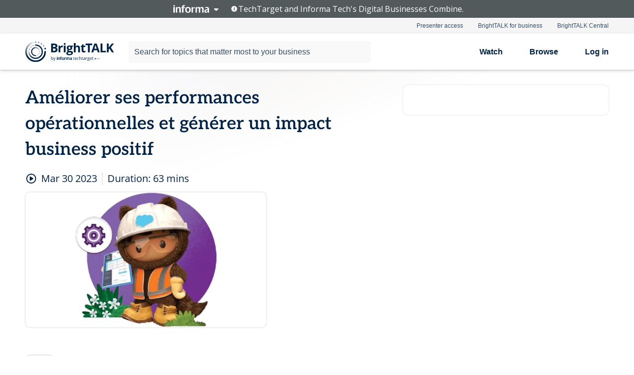

--- FILE ---
content_type: text/html; charset=utf-8
request_url: https://www.brighttalk.com/webcast/18618/577119?utm_source=brighttalk-portal&utm_medium=web&utm_content=secteur-public&utm_term=search-result-2&utm_campaign=webcasts-search-results-feed
body_size: 18124
content:
<!DOCTYPE html><html lang="en"><head><meta charSet="utf-8"/><link rel="icon" type="image/png" href="https://assets.brighttalk.com/images/favicon.ico?nocache=1"/><link rel="apple-touch-icon" href="https://assets.brighttalk.com/images/favicon-apple-touch-icon.png?nocache=1"/><link rel="canonical" href="https://www.brighttalk.com/webcast/18618/577119"/><title>Améliorer ses performances opérationnelles et générer un impact business positif</title><meta name="description" content="Retrouvez en replay l&#x27;intervention de Salesforce, Accenture et Hiboo sur la proposition de valeur financière, environnementale, sociale et éthique à lon..."/><meta property="og:type" content="website"/><meta name="og:title" property="og:title" content="Améliorer ses performances opérationnelles et générer un impact business positif"/><meta name="og:description" property="og:description" content="Retrouvez en replay l&#x27;intervention de Salesforce, Accenture et Hiboo sur la proposition de valeur financière, environnementale, sociale et éthique à long terme, principes essentiels pour appliquer une stratégie de développement durable de son entreprise."/><meta property="og:site_name" content="BrightTALK"/><meta property="og:url" content="https://www.brighttalk.com/webcast/18618/577119"/><meta name="brighttalk-channel-id" content="18618"/><meta name="brighttalk-page-architecture" content="react"/><meta name="brighttalk-page-name" content="webcast"/><meta name="brighttalk-content-status" content="recorded"/><meta name="brighttalk-community" content="CxO Strategy"/><meta name="brighttalk-community-parent" content="Business Management"/><meta name="twitter:card" content="summary"/><meta name="twitter:title" content="Améliorer ses performances opérationnelles et générer un impact business positif"/><meta name="twitter:description" content="Retrouvez en replay l&#x27;intervention de Salesforce, Accenture et Hiboo sur la proposition de valeur financière, environnementale, sociale et éthique à long terme, principes essentiels pour appliquer une stratégie de développement durable de son entreprise."/><meta name="twitter:site" content="BrightTALK"/><meta name="twitter:creator" content=""/><meta property="og:image" content="https://cdn.brighttalk.com/ams/california/images/communication/577112/image_906796.png?width=640&amp;height=360"/><meta name="twitter:image" content="https://cdn.brighttalk.com/ams/california/images/communication/577112/image_906796.png?width=640&amp;height=360"/><meta name="viewport" content="initial-scale=1.0, width=device-width"/><meta name="robots" content="index,follow"/><script type="application/ld+json">{"@context":"https://schema.org","@type":"Event","name":"Améliorer ses performances opérationnelles et générer un impact business positif","description":"Retrouvez en replay l&apos;intervention de Salesforce, Accenture et Hiboo sur la proposition de valeur financière, environnementale, sociale et éthique à long terme, principes essentiels pour appliquer une stratégie de développement durable de son entreprise.","about":"Retrouvez en replay l&apos;intervention de Salesforce, Accenture et Hiboo sur la proposition de valeur financière, environnementale, sociale et éthique à long terme, principes essentiels pour appliquer une stratégie de développement durable de son entreprise.","startDate":"2023-03-30T09:00:00Z","endDate":"2023-03-30T09:01:03.000Z","url":"https://www.brighttalk.com/webcast/18618/577119","duration":"PT0H1M3S","location":{"@type":"VirtualLocation","name":"BrightTALK","url":"https://www.brighttalk.com/webcast/18618/577119","description":"Retrouvez en replay l&apos;intervention de Salesforce, Accenture et Hiboo sur la proposition de valeur financière, environnementale, sociale et éthique à long terme, principes essentiels pour appliquer une stratégie de développement durable de son entreprise.","image":"https://cdn.brighttalk.com/ams/california/images/communication/577112/image_906796.png?width=640&amp;height=360"},"image":"https://cdn.brighttalk.com/ams/california/images/communication/577112/image_906796.png?width=640&amp;height=360","performer":"Edouard Siret; Grégory Christophe; Marie-Syrielle...","organizer":{"@type":"Organization","name":"Salesforce France","description":"Salesforce est une solution de gestion de la relation client (ou CRM) basée sur le Cloud, qui offre à tous les départements de votre entreprise – y compris le marketing, les ventes, le service client, et l’e-commerce - une vue unifiée de vos clients sur une plateforme intégrée. Offrez les expériences personnalisées que vos clients attendent, grâce à Salesforce Customer 360, notre plateforme CRM intégrée. Bénéficiez ainsi d&apos;outils puissants et connectés pour améliorer vos départements marketing, ventes, e-commerce, service client, IT et plus encore. Salesforce est le leader mondial du CRM, rapproche les entreprises de leurs clients à l’heure du numérique. Depuis maintenant 20 ans, Salesforce aide les entreprises de toutes tailles et de tous les secteurs à tirer parti de technologies puissantes (cloud, mobiles, médias sociaux, Internet des Objets, Intelligence artificielle, voix et blockchain) afin de leur offrir une vue panoramique de leurs clients. Visitez : www.salesforce.com","url":"https://www.brighttalk.com/channel/18618"},"eventAttendanceMode":"OnlineEventAttendanceMode","eventStatus":"EventScheduled"}</script><script async="" src="https://unpkg.com/date-time-format-timezone@latest/build/browserified/date-time-format-timezone-complete-min.js"></script><style type="text/css">

    #cmp-banner {
      position: fixed;
      bottom: 0;
      left: 0;
      z-index: 1200;
    }
    @media (min-width: 960px) {
      #cmp-banner {
        bottom: 20px;
        left: 20px;
      }
    }
    #cmp-banner:empty {
      display: none;
    }

  </style><script type="text/javascript">
	"use strict";function _typeof(t){return(_typeof="function"==typeof Symbol&&"symbol"==typeof Symbol.iterator?function(t){return typeof t}:function(t){return t&&"function"==typeof Symbol&&t.constructor===Symbol&&t!==Symbol.prototype?"symbol":typeof t})(t)}!function(){var t=function(){var t,e,o=[],n=window,r=n;for(;r;){try{if(r.frames.__tcfapiLocator){t=r;break}}catch(t){}if(r===n.top)break;r=r.parent}t||(!function t(){var e=n.document,o=!!n.frames.__tcfapiLocator;if(!o)if(e.body){var r=e.createElement("iframe");r.style.cssText="display:none",r.name="__tcfapiLocator",e.body.appendChild(r)}else setTimeout(t,5);return!o}(),n.__tcfapi=function(){for(var t=arguments.length,n=new Array(t),r=0;r<t;r++)n[r]=arguments[r];if(!n.length)return o;"setGdprApplies"===n[0]?n.length>3&&2===parseInt(n[1],10)&&"boolean"==typeof n[3]&&(e=n[3],"function"==typeof n[2]&&n[2]("set",!0)):"ping"===n[0]?"function"==typeof n[2]&&n[2]({gdprApplies:e,cmpLoaded:!1,cmpStatus:"stub"}):o.push(n)},n.addEventListener("message",(function(t){var e="string"==typeof t.data,o={};if(e)try{o=JSON.parse(t.data)}catch(t){}else o=t.data;var n="object"===_typeof(o)&&null!==o?o.__tcfapiCall:null;n&&window.__tcfapi(n.command,n.version,(function(o,r){var a={__tcfapiReturn:{returnValue:o,success:r,callId:n.callId}};t&&t.source&&t.source.postMessage&&t.source.postMessage(e?JSON.stringify(a):a,"*")}),n.parameter)}),!1))};"undefined"!=typeof module?module.exports=t:t()}();

	(function () { var e = false; var c = window; var t = document; function r() { if (!c.frames["__uspapiLocator"]) { if (t.body) { var a = t.body; var e = t.createElement("iframe"); e.style.cssText = "display:none"; e.name = "__uspapiLocator"; a.appendChild(e) } else { setTimeout(r, 5) } } } r(); function p() { var a = arguments; __uspapi.a = __uspapi.a || []; if (!a.length) { return __uspapi.a } else if (a[0] === "ping") { a[2]({ gdprAppliesGlobally: e, cmpLoaded: false }, true) } else { __uspapi.a.push([].slice.apply(a)) } } function l(t) { var r = typeof t.data === "string"; try { var a = r ? JSON.parse(t.data) : t.data; if (a.__cmpCall) { var n = a.__cmpCall; c.__uspapi(n.command, n.parameter, function (a, e) { var c = { __cmpReturn: { returnValue: a, success: e, callId: n.callId } }; t.source.postMessage(r ? JSON.stringify(c) : c, "*") }) } } catch (a) { } } if (typeof __uspapi !== "function") { c.__uspapi = p; __uspapi.msgHandler = l; c.addEventListener("message", l, false) } })();

	window.__gpp_addFrame=function(e){if(!window.frames[e])if(document.body){var t=document.createElement("iframe");t.style.cssText="display:none",t.name=e,document.body.appendChild(t)}else window.setTimeout(window.__gpp_addFrame,10,e)},window.__gpp_stub=function(){var e=arguments;if(__gpp.queue=__gpp.queue||[],__gpp.events=__gpp.events||[],!e.length||1==e.length&&"queue"==e[0])return __gpp.queue;if(1==e.length&&"events"==e[0])return __gpp.events;var t=e[0],p=e.length>1?e[1]:null,s=e.length>2?e[2]:null;if("ping"===t)p({gppVersion:"1.1",cmpStatus:"stub",cmpDisplayStatus:"hidden",signalStatus:"not ready",supportedAPIs:["2:tcfeuv2","5:tcfcav1","6:uspv1","7:usnatv1","8:uscav1","9:usvav1","10:uscov1","11:usutv1","12:usctv1"],cmpId:0,sectionList:[],applicableSections:[],gppString:"",parsedSections:{}},!0);else if("addEventListener"===t){"lastId"in __gpp||(__gpp.lastId=0),__gpp.lastId++;var n=__gpp.lastId;__gpp.events.push({id:n,callback:p,parameter:s}),p({eventName:"listenerRegistered",listenerId:n,data:!0,pingData:{gppVersion:"1.1",cmpStatus:"stub",cmpDisplayStatus:"hidden",signalStatus:"not ready",supportedAPIs:["2:tcfeuv2","5:tcfcav1","6:uspv1","7:usnatv1","8:uscav1","9:usvav1","10:uscov1","11:usutv1","12:usctv1"],cmpId:0,sectionList:[],applicableSections:[],gppString:"",parsedSections:{}}},!0)}else if("removeEventListener"===t){for(var a=!1,i=0;i<__gpp.events.length;i++)if(__gpp.events[i].id==s){__gpp.events.splice(i,1),a=!0;break}p({eventName:"listenerRemoved",listenerId:s,data:a,pingData:{gppVersion:"1.1",cmpStatus:"stub",cmpDisplayStatus:"hidden",signalStatus:"not ready",supportedAPIs:["2:tcfeuv2","5:tcfcav1","6:uspv1","7:usnatv1","8:uscav1","9:usvav1","10:uscov1","11:usutv1","12:usctv1"],cmpId:0,sectionList:[],applicableSections:[],gppString:"",parsedSections:{}}},!0)}else"hasSection"===t?p(!1,!0):"getSection"===t||"getField"===t?p(null,!0):__gpp.queue.push([].slice.apply(e))},window.__gpp_msghandler=function(e){var t="string"==typeof e.data;try{var p=t?JSON.parse(e.data):e.data}catch(e){p=null}if("object"==typeof p&&null!==p&&"__gppCall"in p){var s=p.__gppCall;window.__gpp(s.command,(function(p,n){var a={__gppReturn:{returnValue:p,success:n,callId:s.callId}};e.source.postMessage(t?JSON.stringify(a):a,"*")}),"parameter"in s?s.parameter:null,"version"in s?s.version:"1.1")}},"__gpp"in window&&"function"==typeof window.__gpp||(window.__gpp=window.__gpp_stub,window.addEventListener("message",window.__gpp_msghandler,!1),window.__gpp_addFrame("__gppLocator"));

	window._sp_queue = [];
	window._sp_ = {
		config: {
			accountId: 370,
			baseEndpoint: 'https://cdn.privacy-mgmt.com',
			usnat: {
					 includeUspApi: true
			  },

			gdpr: { },
			events: {
				onMessageChoiceSelect: function (message_type, choice_id, choice_type_id) {

					// Code to make 'Accept' and 'Reject' buttons work in the CPPA banner
					if (message_type === "usnat") {
						console.log(choice_type_id);
						if (choice_type_id === 11 || choice_type_id === 13) {
							document.getElementById("cmp-banner").style.display = "none";
						}
						if (choice_type_id === 11) {
							localStorage.setItem("acceptconsent", "true");
						} else {
							localStorage.setItem("acceptconsent", "false");
						}
					} else {
						if (choice_type_id === 11) {
							localStorage.setItem("acceptconsent", "true");
						} else {
							localStorage.setItem("acceptconsent", "false");
						}
					}

				},
				onMessageReady: function() {
					console.log('[event] onMessageReady', arguments);
				},
				onMessageChoiceError: function() {
					console.log('[event] onMessageChoiceError', arguments);
				},
				onPrivacyManagerAction: function() {
					console.log('[event] onPrivacyManagerAction', arguments);
				},
				onPMCancel: function() {
					console.log('[event] onPMCancel', arguments);
				},
				onMessageReceiveData: function() {
					console.log('[event] onMessageReceiveData', arguments);
				},
				onSPPMObjectReady: function() {
					console.log('[event] onSPPMObjectReady', arguments);
				},
				onConsentReady: function (message_type, choice_type_id, choice_id, consentUUID, euconsent) {
					console.log('[event] onConsentReady', arguments);
				},
				onError: function() {
					console.log('[event] onError', arguments);
				},
			}
		}
	}
	</script><script src="https://cdn.privacy-mgmt.com/unified/wrapperMessagingWithoutDetection.js" async=""></script><meta name="next-head-count" content="31"/><script type="text/javascript">

    window.dataLayer = window.dataLayer || [];
    function gtag() { dataLayer.push(arguments); }

    //default behavior
    gtag('consent', 'default', {
      'ad_storage': 'granted',
      'analytics_storage': 'granted',
      'wait_for_update': 500
    });

    //behavior specific for end-users in the EEA
    gtag('consent', 'default', {
      'ad_storage': 'denied',
      'analytics_storage': 'denied',
      'region': ['BE', 'BG', 'CZ', 'DK', 'CY', 'LV', 'LT', 'LU', 'ES', 'FR', 'HR', 'IT', 'PL', 'PT', 'RO', 'SI', 'HU', 'MT', 'NL', 'AT', 'IS', 'LI', 'NO', 'SK', 'FI', 'SE', 'DE', 'EE', 'IE', 'EL'],
      'wait_for_update': 500
    });

  </script><script id="gtmScript" nonce="">(function(w,d,s,l,i){w[l]=w[l]||[];w[l].push({'gtm.start':
                    new Date().getTime(),event:'gtm.js'});var f=d.getElementsByTagName(s)[0],
                    j=d.createElement(s),dl=l!='dataLayer'?'&l='+l:'';j.async=true;j.src=
                    'https://www.googletagmanager.com/gtm.js?id='+i+dl;var n=d.querySelector('[nonce]');
                    n&&j.setAttribute('nonce',n.nonce||n.getAttribute('nonce'));f.parentNode.insertBefore(j,f);
                    })(window,document,'script','dataLayer','GTM-NCXH7DF');</script><meta name="brighttalk-build"/><script type="module" src="https://www.brighttalk.com/globalauth-helpercomponent/globalauth-helpercomponent.esm.js"></script><link rel="preload" href="/webcast/_next/static/css/179b5a4c6844eae3.css" as="style"/><link rel="stylesheet" href="/webcast/_next/static/css/179b5a4c6844eae3.css" data-n-g=""/><link rel="preload" href="/webcast/_next/static/css/400f5d73089914b2.css" as="style"/><link rel="stylesheet" href="/webcast/_next/static/css/400f5d73089914b2.css" data-n-p=""/><link rel="preload" href="/webcast/_next/static/css/ce5fea244d2c7257.css" as="style"/><link rel="stylesheet" href="/webcast/_next/static/css/ce5fea244d2c7257.css"/><noscript data-n-css=""></noscript><script defer="" nomodule="" src="/webcast/_next/static/chunks/polyfills-c67a75d1b6f99dc8.js"></script><script defer="" src="/webcast/_next/static/chunks/479.00bec7571fc3660a.js"></script><script src="/webcast/_next/static/chunks/webpack-1b73b86944a4d0a4.js" defer=""></script><script src="/webcast/_next/static/chunks/framework-aeb85a5e071ca0cb.js" defer=""></script><script src="/webcast/_next/static/chunks/main-c05ad2e766969304.js" defer=""></script><script src="/webcast/_next/static/chunks/pages/_app-e1306b7b45ed31bf.js" defer=""></script><script src="/webcast/_next/static/chunks/ad54e6ef-baf8410d2a54234b.js" defer=""></script><script src="/webcast/_next/static/chunks/28455a0b-f262a48674952fe5.js" defer=""></script><script src="/webcast/_next/static/chunks/94-0fcdae1b49b3bd17.js" defer=""></script><script src="/webcast/_next/static/chunks/245-c192ff7fc3392b81.js" defer=""></script><script src="/webcast/_next/static/chunks/9-0a25cac403357889.js" defer=""></script><script src="/webcast/_next/static/chunks/pages/%5BchannelId%5D/%5BwebcastId%5D-3da4b3530dbc3ad9.js" defer=""></script><script src="/webcast/_next/static/3277/_buildManifest.js" defer=""></script><script src="/webcast/_next/static/3277/_ssgManifest.js" defer=""></script><style id="__jsx-4230907381">.previewImg.jsx-4230907381{background:url(https://cdn.brighttalk.com/ams/california/images/communication/577112/image_906796.png?width=640&height=360)center center no-repeat;-webkit-filter:blur(4rem)grayscale(30%);filter:blur(4rem)grayscale(30%);opacity:.17;-webkit-background-size:cover;-moz-background-size:cover;-o-background-size:cover;background-size:cover;width:100%;height:100%;-webkit-transform:scale(1.1);-moz-transform:scale(1.1);-ms-transform:scale(1.1);-o-transform:scale(1.1);transform:scale(1.1)}</style></head><body><noscript><iframe src="https://www.googletagmanager.com/ns.html?id=GTM-NCXH7DF"
                height="0" width="0" style="display:none;visibility:hidden"></iframe></noscript><div id="__next"> <div class="InformaBanner_light__oav1_ InformaBanner_banner__5OVWh"><div class="InformaBanner_container__lAm_Y"><div class="InformaBanner_line-message__vc5WN"><button class="InformaBanner_btn-toggle__6eadl"><img class="InformaBanner_logo-text__5ZhoW" src="[data-uri]" alt="Informa Logo"/><img class="InformaBanner_icon-downArrow__iK5Eo" src="[data-uri]" alt="Toggle"/></button><p><img class="InformaBanner_icon-info__cbp6P" src="[data-uri]" alt="Info"/><span class="">TechTarget and Informa Tech&#x27;s Digital Businesses Combine.</span></p></div><div class="InformaBanner_expanded-message-detail__ZfXMh"><p class="InformaBanner_en__B2IaO InformaBanner_lead-copy__kkQ9H"><span class="">Together, we power an unparalleled network of 220+ online properties covering 10,000+ granular topics, serving an audience of 50+ million professionals with original, objective content from trusted sources. We help you gain critical insights and make more informed decisions across your business priorities.</span></p></div></div></div><div class="PageContent_app__Tw3yY"><div id="cmp-banner"></div><div class="ClientHeader_ClientHeader__Yhcmr ClientHeader_ClientHeader-basics__Tkt9O" data-preview-img="https://cdn.brighttalk.com/ams/california/images/communication/577112/image_906796.png?width=640&amp;height=360" aria-hidden="true" data-bdd="client-header"><div class="jsx-4230907381 previewImg"></div><div class="ClientHeader_ClientHeader--Gradient___ql1Q ClientHeader_ClientHeader-basics__Tkt9O"></div></div><span><div class="GlobalHeader_global-header__7RU_n"><link rel="modulepreload" href="https://www.brighttalk.com/webcomponent/dist/brighttalk-web-components/brighttalk-web-components.esm.js"/></div></span><div class="Container_Container__cJtME PageContent_Player-Content__cuHLP"><main class="PageContent_Player-Content-Main__dT2hM" id="bt-player-content-main"><section class="Section_Section30__FyFjI"><h1 data-bdd="player-webcast-title">Améliorer ses performances opérationnelles et générer un impact business positif</h1><section class="Section_Section10__MY7SZ WebcastHeader_WebcastHeader-Subheader-Container__eoyOs" data-bdd="player-webcast-content"><div class="WebcastHeader_WebcastHeaders-wrap__ub947"><div class="WebcastHeader_WebcastHeader-Subheader__2hOd6"><div class="WebcastHeader_WebcastHeader-date-time-wrap__5DSIB"><time class="WebcastHeader_WebcastHeader-Duration__Ojp_n" data-bdd="player-webcast-duration" dateTime="63m"><span>Duration: </span><span>63<!-- --> mins</span></time></div></div><div class="WebcastHeader_WebcastHeader-Extra__mYsCW"></div></div></section><section class="Section_Section40__iljNL DefaultWebcastContent_DefaultWebcastContent--pad-right__m0r9W"><div class="PlayerPlaceholder_outer__erL98" data-bdd="player-placeholder"><div class="PlayerPlaceholder_PlayerPlaceholder__E0yEP" id="default-placeholder"><div style="--aspect-ratio:(16/9)" data-bdd="thumbnail-container" class="Thumbnail_thumbnail__nQlEr Thumbnail_thumbnail--small__tLn5m thumbnail PlayerPlaceholder_PlayerPlaceholder-ThumbnailIE__p2acC PlayerPlaceholder_PlayerPlaceholder--max-height__ylfXH PlayerPlaceholder_PlayerNoCrusor__AAgzp"><img src="https://cdn.brighttalk.com/ams/california/images/communication/577112/image_906796.png?width=640&amp;height=360" alt="" class="Thumbnail_thumbnail-img__Odh48" data-bdd="player-placeholder-thumbnail" width="647" height="364"/></div></div></div></section><section data-bdd="player-details"><article class="DefaultWebcastContent_DefaultWebcastContent-article__NVTL1"><div class="DefaultWebcastContent_DefaultWebcastContent-ChannelLogo__PbB1y" data-bdd="player-channel-logo" aria-hidden="true"><div class="DefaultWebcastContent_Channel-Image-Wrapper__BBPXC"><img alt="Salesforce France" loading="lazy" width="300" height="300" decoding="async" data-nimg="1" class="img-fluid h-100 w-100" style="color:transparent" srcSet="/webcast/_next/image?url=https%3A%2F%2Fcdn.brighttalk.com%2Fams%2Fcalifornia%2Fimages%2Fchannel%2F18618%2Fimage_955940.jpg%3Fwidth%3D300%26height%3D300&amp;w=384&amp;q=75 1x, /webcast/_next/image?url=https%3A%2F%2Fcdn.brighttalk.com%2Fams%2Fcalifornia%2Fimages%2Fchannel%2F18618%2Fimage_955940.jpg%3Fwidth%3D300%26height%3D300&amp;w=640&amp;q=75 2x" src="/webcast/_next/image?url=https%3A%2F%2Fcdn.brighttalk.com%2Fams%2Fcalifornia%2Fimages%2Fchannel%2F18618%2Fimage_955940.jpg%3Fwidth%3D300%26height%3D300&amp;w=640&amp;q=75"/></div></div><div class="DefaultWebcastContent_DefaultWebcastContent-Presented__pye_R"><h2 class="DefaultWebcastContent_DefaultWebcastContent-Header3__AZoDj">Presented by</h2><p class="DefaultWebcastContent_DefaultWebcastContent-P__e8prc" data-bdd="player-presenter">Edouard Siret; Grégory Christophe; Marie-Syrielle...</p></div></article><article><h2 class="DefaultWebcastContent_DefaultWebcastContent-Header3__AZoDj">About this talk</h2><div class="DefaultWebcastContent_DefaultWebcastContent-P__e8prc" data-bdd="player-body"><div class="Markdown_Markdown__kIRZG">Retrouvez en replay l'intervention de Salesforce, Accenture et Hiboo sur la proposition de valeur financière, environnementale, sociale et éthique à long terme, principes essentiels pour appliquer une stratégie de développement durable de son entreprise.</div></div></article></section></section><div class="ChannelInfo_channel-info-container__qA1DZ"><div class="ChannelInfo_horizontal-card__Zig9Q mb-4 row"><div class="ChannelInfo_channel-info-wrapper__M9Baq"><div class="col-md-4 ChannelInfo_channel-info-image__OBxNW"><div class="ChannelInfo_card-image-wrapper__AFlnA"><a href="https://www.brighttalk.com/channel/18618/" title="Visit Salesforce France&#x27;s channel" data-bdd="channel-info-channel-link"><img alt="Salesforce France" loading="lazy" width="300" height="300" decoding="async" data-nimg="1" class="img-fluid h-100 w-100 ChannelInfo_card-image__xy9wa" style="color:transparent" srcSet="/webcast/_next/image?url=https%3A%2F%2Fcdn.brighttalk.com%2Fams%2Fcalifornia%2Fimages%2Fchannel%2F18618%2Fimage_955940.jpg%3Fwidth%3D300%26height%3D300&amp;w=384&amp;q=75 1x, /webcast/_next/image?url=https%3A%2F%2Fcdn.brighttalk.com%2Fams%2Fcalifornia%2Fimages%2Fchannel%2F18618%2Fimage_955940.jpg%3Fwidth%3D300%26height%3D300&amp;w=640&amp;q=75 2x" src="/webcast/_next/image?url=https%3A%2F%2Fcdn.brighttalk.com%2Fams%2Fcalifornia%2Fimages%2Fchannel%2F18618%2Fimage_955940.jpg%3Fwidth%3D300%26height%3D300&amp;w=640&amp;q=75"/></a></div></div><div class="ChannelInfo_card-body__Cm7rx col-md-8"><a href="https://www.brighttalk.com/channel/18618/" title="Visit Salesforce France&#x27;s channel" data-bdd="channel-info-channel-link" class="ChannelInfo_card-title-link__erJbG"><h2 class="ChannelInfo_card-title__uZ534">Salesforce France</h2></a><div class="ChannelInfo_card-statistics__HDPkB"><span data-bdd="channel-info-subscribers">3048<!-- --> subscribers</span><span><span class="ChannelInfo_text-divider__IdRn6"></span>157<!-- --> talks</span></div><div class="ChannelInfo_card-strapline__hBp5d"><span width="0"><span></span><span>Nous rapprochons les entreprises de leurs clients</span><span style="position:fixed;visibility:hidden;top:0;left:0">…</span></span></div><div class="ChannelInfo_card-description__vs4sW"><span width="0"><span></span><span>Salesforce est une solution de gestion de la relation client (ou CRM) basée sur le Cloud, qui offre à tous les départements de votre entreprise – y compris le marketing, les ventes, le service client, et l’e-commerce - une vue unifiée de vos clients sur une plateforme intégrée. Offrez les expériences personnalisées que vos clients attendent, grâce à Salesforce Customer 360, notre plateforme CRM intégrée. Bénéficiez ainsi d&#x27;outils puissants et connectés pour améliorer vos départements marketing, ventes, e-commerce, service client, IT et plus encore. Salesforce est le leader mondial du CRM, rapproche les entreprises de leurs clients à l’heure du numérique. Depuis maintenant 20 ans, Salesforce aide les entreprises de toutes tailles et de tous les secteurs à tirer parti de technologies puissantes (cloud, mobiles, médias sociaux, Internet des Objets, Intelligence artificielle, voix et blockchain) afin de leur offrir une vue panoramique de leurs clients. Visitez : www.salesforce.com</span><span style="position:fixed;visibility:hidden;top:0;left:0">…</span></span></div></div></div></div></div><section class="Section_Section30__FyFjI RelatedTopics_RelatedTopics__J973v" data-bdd="related-topic"><h2 class="RelatedTopics_RelatedTopics-Label__Qc2fT" data-bdd="related-topic-header">Related topics</h2><div class="RelatedTopics_RelatedTopics-Items__VQabW" data-bdd="related-topic-items"><a href="https://www.brighttalk.com/topic/construction" class="RelatedTopics_RelatedTopics-Link__p7ZnJ" data-bdd="related-topic-0-link"><div class="RelatedTopics_RelatedTopics-Item__T42J0" data-bdd="related-topic-0-text">construction</div></a><a href="https://www.brighttalk.com/topic/public-works" class="RelatedTopics_RelatedTopics-Link__p7ZnJ" data-bdd="related-topic-1-link"><div class="RelatedTopics_RelatedTopics-Item__T42J0" data-bdd="related-topic-1-text">public works</div></a><a href="https://www.brighttalk.com/topic/issues" class="RelatedTopics_RelatedTopics-Link__p7ZnJ" data-bdd="related-topic-2-link"><div class="RelatedTopics_RelatedTopics-Item__T42J0" data-bdd="related-topic-2-text">issues</div></a><a href="https://www.brighttalk.com/topic/sustainable-development" class="RelatedTopics_RelatedTopics-Link__p7ZnJ" data-bdd="related-topic-3-link"><div class="RelatedTopics_RelatedTopics-Item__T42J0" data-bdd="related-topic-3-text">sustainable development</div></a><a href="https://www.brighttalk.com/topic/operational-performance" class="RelatedTopics_RelatedTopics-Link__p7ZnJ" data-bdd="related-topic-4-link"><div class="RelatedTopics_RelatedTopics-Item__T42J0" data-bdd="related-topic-4-text">operational performance</div></a><a href="https://www.brighttalk.com/topic/innovation" class="RelatedTopics_RelatedTopics-Link__p7ZnJ" data-bdd="related-topic-5-link"><div class="RelatedTopics_RelatedTopics-Item__T42J0" data-bdd="related-topic-5-text">innovation</div></a><a href="https://www.brighttalk.com/topic/salesforce" class="RelatedTopics_RelatedTopics-Link__p7ZnJ" data-bdd="related-topic-6-link"><div class="RelatedTopics_RelatedTopics-Item__T42J0" data-bdd="related-topic-6-text">Salesforce</div></a><a href="https://www.brighttalk.com/topic/development" class="RelatedTopics_RelatedTopics-Link__p7ZnJ" data-bdd="related-topic-7-link"><div class="RelatedTopics_RelatedTopics-Item__T42J0" data-bdd="related-topic-7-text">Development</div></a></div></section></main><aside class="PageContent_Player-Content-Aside__ejqAg"><div class="SidePanel_form-wrapper__XAlVE"><div class="SidePanel_globalauth-wrapper__fRQUj"><div class="SidePanel_spinner-wrapper__vIlwe"><div class="GlobalAuthSkeleton_wrapper__bWg5s"><div class="GlobalAuthSkeleton_skeleton-loader-item__QXrVE GlobalAuthSkeleton_heading__oXy64"></div><div class="GlobalAuthSkeleton_skeleton-loader-item__QXrVE GlobalAuthSkeleton_input__q43DK"></div><div class="GlobalAuthSkeleton_skeleton-loader-item__QXrVE GlobalAuthSkeleton_button__Ji96E"></div><div class="GlobalAuthSkeleton_skeleton-loader-item__QXrVE GlobalAuthSkeleton_text___CPXT"></div><div class="GlobalAuthSkeleton_privacy-text__U75_Y"><div class="GlobalAuthSkeleton_skeleton-loader-item__QXrVE GlobalAuthSkeleton_text___CPXT"></div><div class="GlobalAuthSkeleton_skeleton-loader-item__QXrVE GlobalAuthSkeleton_text___CPXT"></div><div class="GlobalAuthSkeleton_skeleton-loader-item__QXrVE GlobalAuthSkeleton_text___CPXT"></div><div class="GlobalAuthSkeleton_skeleton-loader-item__QXrVE GlobalAuthSkeleton_text___CPXT"></div><div class="GlobalAuthSkeleton_skeleton-loader-item__QXrVE GlobalAuthSkeleton_text-1__a9eLg"></div></div></div></div></div></div></aside></div><div class="global-footer"><style>
       .global-footer {
			background-color: #283857;
			min-height: 394px;
		}
      </style></div><script src="https://www.brighttalk.com/webcomponent/dist/techtarget-informa-banner/techtarget-informa-footer.js?v=1.0.0"></script><techtarget-informa-footer theme="light" language="en"></techtarget-informa-footer></div> </div><script id="__NEXT_DATA__" type="application/json">{"props":{"pageProps":{"channelId":"18618","webcastId":"577119","channel":{"id":18618,"statistics":{"upcomingCommunications":"0","liveCommunications":"0","recordedCommunications":"157","subscribers":"3048","viewedSeconds":"877109"},"channelName":"Salesforce France","channelUrl":"https://www.brighttalk.com/channel/18618","channelDescription":"Salesforce est une solution de gestion de la relation client (ou CRM) basée sur le Cloud, qui offre à tous les départements de votre entreprise – y compris le marketing, les ventes, le service client, et l’e-commerce - une vue unifiée de vos clients sur une plateforme intégrée. Offrez les expériences personnalisées que vos clients attendent, grâce à Salesforce Customer 360, notre plateforme CRM intégrée. Bénéficiez ainsi d'outils puissants et connectés pour améliorer vos départements marketing, ventes, e-commerce, service client, IT et plus encore. Salesforce est le leader mondial du CRM, rapproche les entreprises de leurs clients à l’heure du numérique. Depuis maintenant 20 ans, Salesforce aide les entreprises de toutes tailles et de tous les secteurs à tirer parti de technologies puissantes (cloud, mobiles, médias sociaux, Internet des Objets, Intelligence artificielle, voix et blockchain) afin de leur offrir une vue panoramique de leurs clients. Visitez : www.salesforce.com","strapLine":"Nous rapprochons les entreprises de leurs clients","visibility":"included","channelImg":"https://cdn.brighttalk.com/ams/california/images/channel/18618/image_955940.jpg?width=300\u0026height=300","locale":"fr-fr","showAttendees":true,"showShare":true,"showSocial":true},"webcast":{"id":577119,"channel":{"id":18618},"title":"Améliorer ses performances opérationnelles et générer un impact business positif","description":"Retrouvez en replay l'intervention de Salesforce, Accenture et Hiboo sur la proposition de valeur financière, environnementale, sociale et éthique à long terme, principes essentiels pour appliquer une stratégie de développement durable de son entreprise.","presenter":"Edouard Siret; Grégory Christophe; Marie-Syrielle...","duration":63,"keywords":"construction, public works, issues, sustainable development, operational performance, innovation, Salesforce, Development","start":"2023-03-30T09:00:00Z","entryTime":"2023-03-30T08:55:00Z","end":"","status":"recorded","timeZone":"Europe/Paris","url":"https://www.brighttalk.com/webcast/18618/577119","isGigCancelled":false,"previewImg":"https://cdn.brighttalk.com/ams/california/images/communication/577112/image_906796.png?width=640\u0026height=360","topics":[{"title":"construction","url":"https://www.brighttalk.com/topic/construction"},{"title":"public works","url":"https://www.brighttalk.com/topic/public-works"},{"title":"issues","url":"https://www.brighttalk.com/topic/issues"},{"title":"sustainable development","url":"https://www.brighttalk.com/topic/sustainable-development"},{"title":"operational performance","url":"https://www.brighttalk.com/topic/operational-performance"},{"title":"innovation","url":"https://www.brighttalk.com/topic/innovation"},{"title":"Salesforce","url":"https://www.brighttalk.com/topic/salesforce"},{"title":"Development","url":"https://www.brighttalk.com/topic/development"}],"pageState":"ondemand","visibility":"public","syndication":null,"rating":0,"ratingCount":0},"summit":{"eventCount":0,"img":"","link":"","live":[],"onDemand":[],"showTracks":false,"summitDate":"","title":"","tracks":[],"upcoming":[],"target":"","type":""},"webcastCommunities":{"communities":[{"id":1,"title":"Marketing","description":"The marketing community on BrightTALK is made up of thousands of engaged marketing professionals. Find relevant webinars and videos on marketing strategy, branding and more presented by recognized thought leaders. Join the conversation by participating in live webinars and round table discussions.","alias":"marketing","entryCount":33582,"childCount":1,"enabled":true,"primary":false,"children":[{"id":64,"title":"Marketing Operations and Automation","description":"The marketing operations and automation community on BrightTALK is composed of thousands of marketing automation professionals. Learn and share best practices for marketing campaign analysis, outbound marketing and lead creation with hundreds of on-demand webinars and videos. Increase your engagement and fine tune your funnel management strategy by asking questions during live, interactive webinars with marketing automation peers and industry leaders.","alias":"marketing-automation","entryCount":6152,"childCount":0,"enabled":true,"primary":false}]},{"id":4,"title":"Information Technology","description":"As an IT professional, many of the problems you face are multifaceted, complex and don’t lend themselves to simple solutions. The information technology community features useful and free information technology resources. Join to browse thousands of videos and webinars on ITIL best practices, IT security strategy and more presented by leading CTOs, CIOs and other technology experts.","alias":"information-technology","entryCount":490681,"childCount":3,"enabled":true,"primary":false,"children":[{"id":26,"title":"Cloud Computing","description":"Cloud computing has exploded over the past few years, delivering a previously unimagined level of workplace mobility and flexibility. The cloud computing community on BrightTALK is made up of thousands of engaged professionals learning from the latest cloud computing research and resources. Join the community to expand your cloud computing knowledge and have your questions answered in live sessions with industry experts and vendor representatives.","alias":"cloud-computing","entryCount":64310,"childCount":0,"enabled":true,"primary":false},{"id":86,"title":"Business Intelligence and Analytics","description":"Practicing business intelligence allows your company to transform raw data into sets of insights for targeted business growth. The business intelligence and analytics community on BrightTALK is made up of thousands of data scientists, database administrators, business analysts and other data professionals. Find relevant webinars and videos on business analytics, business intelligence, data analysis and more presented by recognized thought leaders. Join the conversation by participating in live webinars and round table discussions.","alias":"business-intelligence","entryCount":26703,"childCount":0,"enabled":true,"primary":false},{"id":191,"title":"Help Desk and Support","description":"Get powerful help desk and support insights from influential experts. Connect with thought leaders and colleagues to get the most up-to-date knowledge on the help desk and support strategies that effect business value and growth.","alias":"help-desk-support","entryCount":5875,"childCount":0,"enabled":true,"primary":false}]},{"id":69,"title":"Sales","description":"The sales community on BrightTALK brings together thousands of engaged sales professionals. Learn about careers in IT sales and marketing, sales techniques and selling strategies. Join the discussion by participating in on-demand and live sales webinars and summits with leaders in the sales industry.","alias":"sales","entryCount":9141,"childCount":1,"enabled":true,"primary":false,"children":[{"id":129,"title":"Channel Sales","description":"The channel sales community on BrightTALK is made up of thousands of sales professionals specializing in channel sales strategy, reseller sales and channel opportunities. Find relevant content on demand or engage with peers and industry leaders in live channel sales webinars and round table discussions.","alias":"channel-sales","entryCount":1046,"childCount":0,"enabled":true,"primary":false}]},{"id":74,"title":"Business Management","description":"In the business management community, commercial experts will be sharing webinars and videos on an array of subjects. From sales and marketing, to finance, productivity and growth, this content will help you stay up-to-date with the current economic environment and provide timely management insight to drive business growth.","alias":"business-management","entryCount":35754,"childCount":1,"enabled":true,"primary":false,"children":[{"id":157,"title":"CxO Strategy","description":"Get powerful insights to run your business. CEOs, CFOs, CMOs, COOs, CTOs and CIOs are among the leaders in this community who connect with peers and experts to grow their businesses.","alias":"cxo-strategy","entryCount":12610,"childCount":0,"enabled":true,"primary":true}]}]},"channelFeed":[{"date":"2024-12-17T10:00:00.000Z","id":631828,"channelId":18618,"thumbnail":{"alt":"ETI : comment moderniser votre système d'information?","url":"https://cdn.brighttalk.com/ams/california/images/communication/631826/image_1015961.png?width=640\u0026height=360"},"title":"ETI : comment moderniser votre système d'information?","description":"Découvrez comment optimiser vos processus, et améliorer vos performances !\n\nLes ETI ont tout à gagner à déployer leur transformation digitale, mais comment s'y prendre sans se perdre dans les méandres des solutions complexes et coûteuses ?\n\nDécouvrez comment Batisanté, avec l'aide de Salesforce a mis en place une solution sur-mesure et abordable pour optimiser ses processus et gagner en compétitivité.\n\nAu programme :\n\nLe retour d’expérience de Batisanté sur la transformation de son système d’information pour une version plus moderne et plus agile,\nL’expertise de SpringFive dans le conseil et le déploiement de solutions adaptées à la transformation digitale des ETIs,\nLes solutions Salesforce alliant agilité, maîtrise des coûts et évolutivité des besoins.","link":"https://www.brighttalk.com/webcast/18618/631828","status":"recorded","duration":2905},{"date":"2024-12-05T10:00:00.000Z","id":629880,"channelId":18618,"thumbnail":{"alt":"Créez des applications d'IA rapidement et en toute sécurité !","url":"https://cdn.brighttalk.com/ams/california/images/communication/622101/image_995680.jpg?width=640\u0026height=360"},"title":"Créez des applications d'IA rapidement et en toute sécurité !","description":"Créez des applications d'IA rapidement et en toute sécurité !\n\nVous souhaitez découvrir comment créer rapidement des applications d'IA avec une sécurité de données éprouvée ? \n\nNous aborderons des sujets tels que : \n\n- partir à la découverte de la plateforme Einstein 1 et de ses fonctionnalités avancées pour le développement d'applications IA,\n- comprendre ce qu'est \"Einstein Trust Layer\" et le rôle essentiel qu'elle joue dans la sécurité des données,\n- en savoir plus sur les opportunités offertes par la plateforme Einstein 1 pour les entreprises et les développeurs.","link":"https://www.brighttalk.com/webcast/18618/629880","status":"recorded","duration":2216},{"date":"2024-12-03T10:00:00.000Z","id":629878,"channelId":18618,"thumbnail":{"alt":"Webinar : Découvrez l'avenir du service client avec l'IA !","url":"https://cdn.brighttalk.com/ams/california/images/communication/629860/image_1011964.jpg?width=640\u0026height=360"},"title":"Webinar : Découvrez l'avenir du service client avec l'IA !","description":"L'IA peut-elle transformer les équipes de service client en source de revenus ?\n\nLe service client est en pleine évolution et son avenir est prometteur. Aujourd'hui, les clients exigent des interactions rapides, cohérentes et personnalisées dès qu'ils entrent en contact avec une entreprise. Ils s'intéressent aux marques qui proposent un service exceptionnel et à grande échelle (grâce à des technologies comme l'IA), et qui protègent leurs données.\n\nRejoignez-nous dès maintenant pour décrypter ensemble l’étude ‘Focus sur le service client’ menée auprès de plus de 5 500 professionnels du service client.\n\nAu cours de cette session, nous verrons :\n\nComment les services client s'adaptent pour répondre aux attentes croissantes des clients\nQuels indicateurs et canaux sont les plus importants\nEn quoi l'IA et les données refaçonnent les rôles et les opérations","link":"https://www.brighttalk.com/webcast/18618/629878","status":"recorded","duration":1412},{"date":"2024-11-28T10:00:00.000Z","id":629868,"channelId":18618,"thumbnail":{"alt":"Innovation Day des services financiers","url":"https://cdn.brighttalk.com/ams/california/images/communication/629866/image_1011972.png?width=640\u0026height=360"},"title":"Innovation Day des services financiers","description":"Vous souhaitez connaître les dernières innovations et annonces présentées à Dreamforce 2023 adaptées à votre secteur d'entreprise ? Accédez au replay de l’Innovation Day dédié aux services financiers.\n\nDécouvrez comment intégrer des agents autonomes qui vous aident dans vos tâches quotidiennes grâce à la puissance de la donnée et de l'IA.\n\nAgenda :\n\n- Découverte des annonces et innovations les plus importantes de Dreamforce.\n- Démonstration : Assistez à la concrétisation des dernières innovations Salesforce et découvrez comment elles peuvent propulser votre entreprise.\n- Deep dive sur Financial Services Cloud\n- Témoignage de Meilleurtaux : Jérémy Lacoste, Head of Acquisition, Web Analyse \u0026 CRM Marketing et Benoît Rouppert, Directeur Data et IA.\n- Témoignage de RiskCare : Marc Espieux, Directeur Général","link":"https://www.brighttalk.com/webcast/18618/629868","status":"recorded","duration":8484},{"date":"2024-11-26T10:00:00.000Z","id":629858,"channelId":18618,"thumbnail":{"alt":"Révolution de l'IA dans le e-commerce : Explorez les tendances!","url":"https://cdn.brighttalk.com/ams/california/images/communication/629858/image_1011967.jpg?width=640\u0026height=360"},"title":"Révolution de l'IA dans le e-commerce : Explorez les tendances!","description":"Explorez les dernières tendances de la révolution de l'IA dans le e-commerce!\n\nLa demande en matière d'e-commerce continue d'augmenter. Les entreprises investissent dans les ressources, mais pas forcément assez. Au cours des deux prochaines années, 54 % des recettes globales devraient provenir des canaux digitaux.\n\nSi les priorités traditionnelles telles que la hausse du chiffre d'affaires et l'élargissement de la clientèle demeurent, les entreprises B2C et B2B explorent de nouveaux horizons.\n\nLeur nouvelle priorité ? La mise en œuvre de l'IA.\n\nRejoignez-nous dès maintenant pour décrypter ensemble la dernière étude ‘Focus sur le e-commerce’ menée auprès de 2 700 responsables commerciaux B2B et B2C et de 1,5 milliard de clients dans le monde entier.","link":"https://www.brighttalk.com/webcast/18618/629858","status":"recorded","duration":1386},{"date":"2024-11-21T10:00:00.000Z","id":629668,"channelId":18618,"thumbnail":{"alt":"Les grandes priorités des marketeurs à l'ère de l'IA","url":"https://cdn.brighttalk.com/ams/california/images/communication/628929/image_1009999.png?width=640\u0026height=360"},"title":"Les grandes priorités des marketeurs à l'ère de l'IA","description":"Les 5 priorités et défis des spécialistes marketing à l'ère de l'IA !\n\nBoostée par la ruée vers l'IA, la révolution de l'intelligence artificielle prend un tout nouveau tour. En tête de cortège, les spécialistes marketing s'appuient sur cette évolution rapide de la technologie pour communiquer plus efficacement avec les clients et les prospects.\n\n\nCertes, l'IA est la grande priorité des spécialistes marketing, mais c'est aussi leur plus grand défi.\n\nRejoignez-nous dès maintenantpour décrypter ensemble le 9ème rapport “Focus sur le Marketing”, menée auprès de près de 5 000 marketeurs à travers le monde et découvrir le témoignage client de Clément Dubois, Directeur du développement au sein du Groupe LEPAPE.\n\nVous découvrirez comment :\n\nÉlaborer une stratégie de données unifiée\nOffrir une personnalisation à grande échelle\nFavoriser la fidélité et l'engagement des comptes\nInvestir dans l'IA et la mettre en œuvre\n\nInscrivez-vous dès maintenant !","link":"https://www.brighttalk.com/webcast/18618/629668","status":"recorded","duration":1743},{"date":"2024-11-18T10:00:00.000Z","id":628927,"channelId":18618,"thumbnail":{"alt":"L’IA, une opportunité pour les ETI dès maintenant!","url":"https://cdn.brighttalk.com/ams/california/images/communication/628917/image_1009985.png?width=640\u0026height=360"},"title":"L’IA, une opportunité pour les ETI dès maintenant!","description":"Comment concrètement aborder l’IA, quels moyens déployer et pour quels bénéfices ?\nDécouvrez à travers ce webinaire comment concrètement déployer l’IA, et pour quels bénéfices en entreprise, notamment pour les ETI !\n\nAvec un cas d’usage développé par un panel d’experts, ce webinaire de l’Usine Digitale avec Salesforce, iCom by KPMG et le Groupe Lepape, vous apporte toutes les réponses ! Écoutez le retour d’expérience de Clément Dubois, Directeur du Développement du Groupe Lepape, Martin Beraud, Directeur chez iCom by KPMG, et Thomas Damiens, Ingénieur Solution chez Salesforce.\n\nVous y découvrirez comment vous aussi, vous pouvez passer le cap de l’IA.","link":"https://www.brighttalk.com/webcast/18618/628927","status":"recorded","duration":2937},{"date":"2024-10-24T09:00:00.000Z","id":626311,"channelId":18618,"thumbnail":{"alt":"Créez des applications d'IA rapidement et en toute sécurité !","url":"https://cdn.brighttalk.com/ams/california/images/communication/622101/image_995680.jpg?width=640\u0026height=360"},"title":"Créez des applications d'IA rapidement et en toute sécurité !","description":"Créez des applications d'IA rapidement et en toute sécurité !\n\nVous souhaitez découvrir comment créer rapidement des applications d'IA avec une sécurité de données éprouvée ? \n\nNous aborderons des sujets tels que : \n\n- partir à la découverte de la plateforme Einstein 1 et de ses fonctionnalités avancées pour le développement d'applications IA,\n- comprendre ce qu'est \"Einstein Trust Layer\" et le rôle essentiel qu'elle joue dans la sécurité des données,\n- en savoir plus sur les opportunités offertes par la plateforme Einstein 1 pour les entreprises et les développeurs.","link":"https://www.brighttalk.com/webcast/18618/626311","status":"recorded","duration":2216},{"date":"2024-10-22T09:00:00.000Z","id":626310,"channelId":18618,"thumbnail":{"alt":"MuleSoft : le b.a.-ba pour réussir vos projets d'IA !","url":"https://cdn.brighttalk.com/ams/california/images/communication/622099/image_995674.jpg?width=640\u0026height=360"},"title":"MuleSoft : le b.a.-ba pour réussir vos projets d'IA !","description":"MuleSoft : le b.a.-ba pour réussir vos projets d'IA !\n\nNous vous proposons un webinaire dédié aux équipes IT. \n\nChaque entreprise cherche à capitaliser sur l'opportunité que représente l'IA pour stimuler la croissance, augmenter la productivité et améliorer l'expérience client. \n\nMais de nombreux obstacles empêchent encore la bonne mise en œuvre de l’IA : données fragmentées, manque de confiance dans l'utilisation des données, et bien sûr, risques liés à la sécurité.\n\nRelevez les défis d’intégration de vos applications, et tirez parti de l'IA !\n\nDans cette session, vous apprendrez comment MuleSoft vous accompagne pour intégrer vos données et automatiser vos processus pour exploiter pleinement l'IA.\n\nDécouvrez comment :\n\n. connecter efficacement vos systèmes pour fournir à l'IA les bonnes données au bon moment,\n. activer les recommandations et les données générées par l'IA \n. garantir une gouvernance et une sécurité tout en intégrant des modèles d'IA externes \n. utiliser l'IA intégrée dans les solutions de MuleSoft pour simplifier encore plus les intégrations.\n\nLa présentation de 30 min sera suivie d'une session de questions/réponses en direct de 15 min.\n\nInscrivez-vous dès maintenant !","link":"https://www.brighttalk.com/webcast/18618/626310","status":"recorded","duration":2843},{"date":"2024-10-17T09:00:00.000Z","id":626309,"channelId":18618,"thumbnail":{"alt":"Tableau : réimaginez l'analytique à l'ère de l'IA !","url":"https://cdn.brighttalk.com/ams/california/images/communication/622096/image_995670.jpg?width=640\u0026height=360"},"title":"Tableau : réimaginez l'analytique à l'ère de l'IA !","description":"Tableau : réimaginez l'analytique à l'ère de l'IA !\n\nL’analyse de données devient enfin accessible à tous les métiers. \n\nVoici un webinaire dédié aux équipes data. \n\nAvec Tableau AI, obtenez en quelques clics des analyses intelligentes, à grande échelle. Toutes vos équipes bénéficient de conseils et d'analyses enrichies par l'IA, pour créer de meilleures expériences clients et générer plus de résultats.\n\nLors de ce webinar, nous verrons comment : \n\n- harmoniser les données et exploiter les informations en temps réel\n- apporter une vision à 360° des données clients aux métiers\n- automatiser l'analyse de toutes vos données\n- éliminer les tâches répétitives avec Tableau Pulse et Einstein Copilot, l’assistant conversationnel boosté à l’IA\n\nPrenez de meilleures décisions grâce à Tableau !\n\nLa présentation de 30 min sera suivie d'une session de questions/réponses en direct de 15 min.\n\nInscrivez-vous dès maintenant !","link":"https://www.brighttalk.com/webcast/18618/626309","status":"recorded","duration":3237},{"date":"2024-10-15T09:00:00.000Z","id":626308,"channelId":18618,"thumbnail":{"alt":"Propulsez votre e-commerce grâce à l'IA !","url":"https://cdn.brighttalk.com/ams/california/images/communication/622094/image_995661.jpg?width=640\u0026height=360"},"title":"Propulsez votre e-commerce grâce à l'IA !","description":"Propulsez votre e-commerce grâce à l'IA !\n\nN'hésitez-pas à visionner ce webinaire pour découvrir comment l'IA redéfinit le commerce. \n\nDepuis votre back-office unifié jusqu'aux canaux des ventes, facilitez et accélérez vos opérations d'e-commerce. Aidez votre équipe à gagner en productivité, offrez des expériences d'achat uniques et stimulez vos revenus à l'aide de l'IA.\n\nExplorez nos nouvelles fonctionnalités : \n- générez de nouvelles pages en quelques clics avec Generative Page Designer,\n- créez des expériences clients personnalisées avec notre nouvelle fonctionnalité Einstein Copilot for Shoppers, l'assistant personnel multicanal alimenté par l'IA.\n\nDécouvrez les insights et démos produits présentés par nos experts !\n\nFacilitez les ventes tout au long du parcours client grâce à des sites et des apps de ventes intégrées sur tous les canaux, avec Commerce Cloud !","link":"https://www.brighttalk.com/webcast/18618/626308","status":"recorded","duration":2665},{"date":"2024-10-10T09:00:00.000Z","id":624991,"channelId":18618,"thumbnail":{"alt":"Personnalisation : préparez-vous au marketing à l'ère de l'IA !","url":"https://cdn.brighttalk.com/ams/california/images/communication/622092/image_995656.jpg?width=640\u0026height=360"},"title":"Personnalisation : préparez-vous au marketing à l'ère de l'IA !","description":"Personnalisation : préparez-vous au marketing à l'ère de l'IA !\n\nProfitez de ce webinaire dédié aux marketeurs.\n\nQuand on sait qu'un client sur trois change de marque après une mauvaise expérience, il semble plus que jamais crucial de réussir chaque interaction client.\n\nLors de cette session, découvrez comment :\n- connaître le moindre de vos clients en rassemblant les données dans un profil unique, \n- personnaliser vos offres sur tous les canaux grâce à l'IA,\n- connecter votre marketing au reste de l'entreprise,\n- fidéliser vos clients à l'aide d'une expérience remarquable pour pérenniser votre croissance.\n\nAvec la formule CRM + IA + Data + Confiance, réussissez chaque interaction !","link":"https://www.brighttalk.com/webcast/18618/624991","status":"recorded","duration":2908},{"date":"2024-10-08T09:00:00.000Z","id":624987,"channelId":18618,"thumbnail":{"alt":"Field Service : optimisez le service client de terrain avec l'IA","url":"https://cdn.brighttalk.com/ams/california/images/communication/622090/image_995654.jpg?width=640\u0026height=360"},"title":"Field Service : optimisez le service client de terrain avec l'IA","description":"Field Service : optimisez le service client de terrain avec l'IA\n\nN'hésitez-pas à visionner ce webinaire dédié aux opérations de terrain. \n\nAujourd'hui, chaque entreprise a besoin d'une stratégie d'IA pour offrir les expériences que les clients attendent, et booster la productivité des équipes. \n\nDécouvrez comment renforcer le lien entre vos techniciens de terrain et vos clients. Réinventez les visites de terrain avec une IA de confiance, une personnalisation en temps-réel, et une plateforme connectée accessible en mobilité. \n\nLors de ce webinar, nous verrons :\n- une introduction et un aperçu de l'IA pour le service client sur le terrain,\n- les dernières innovations produits de Salesforce Field Service,\n- une démonstration produit.","link":"https://www.brighttalk.com/webcast/18618/624987","status":"recorded","duration":2711},{"date":"2024-10-03T09:00:00.000Z","id":624986,"channelId":18618,"thumbnail":{"alt":"Service Cloud : le service client à l'ère de l'IA","url":"https://cdn.brighttalk.com/ams/california/images/communication/622088/image_995648.jpg?width=640\u0026height=360"},"title":"Service Cloud : le service client à l'ère de l'IA","description":"Service Cloud : le service client à l'ère de l'IA\n\nVoici un webinaire dédié à l'IA au service de la relation client. Découvrez comment rassembler vos opérations de service client sur une plateforme unifiée, enrichie par l'IA, afin de réduire vos coûts et de gagner en productivité.\n\nLors de cette session, nous aborderons :\n\n- pourquoi l'IA est au centre des préoccupations,\n- l'approche de Salesforce en matière d'IA,\n- une introduction et un aperçu de l'IA pour le service client avec la solution Service Cloud,\n- une démonstration produit.\n\nOptimisez le traitement des demandes avec des résumés générés par l'IA et aidez vos clients à trouver rapidement les bonnes réponses.\nDécouvrez comment créer l'expérience remarquable que vos clients attendent.","link":"https://www.brighttalk.com/webcast/18618/624986","status":"recorded","duration":2876},{"date":"2024-10-01T09:00:00.000Z","id":622618,"channelId":18618,"thumbnail":{"alt":"Sales Cloud : Boostez vos ventes et automatisez vos processus grâce à l'IA !","url":"https://cdn.brighttalk.com/ams/california/images/communication/622087/image_995644.jpg?width=640\u0026height=360"},"title":"Sales Cloud : Boostez vos ventes et automatisez vos processus grâce à l'IA !","description":"Boostez vos ventes et automatisez vos processus grâce à l'IA !\n\nSaviez-vous que les professionnels de la vente estiment qu'ils peuvent gagner plus de 4 heures par semaine grâce à l'IA générative ?\nBien que les avantages de l'IA semblent évidents, résoudre les problèmes liés à la confiance et à l’adoption constitue un réel défi pour les directeurs des ventes.\n\nRegardez cette session pour apprendre à tirer parti de l'IA, et :\n- plonger dans les cas d'utilisation d'IA les plus prometteurs pour les ventes.\n- découvrir les dernières innovations dédiées aux équipes de vente, notamment Einstein Copilot for Sales.\n- comprendre les capacités d'IA de Sales Cloud à travers une démo produit.","link":"https://www.brighttalk.com/webcast/18618/622618","status":"recorded","duration":2735},{"date":"2024-09-26T09:00:00.000Z","id":622086,"channelId":18618,"thumbnail":{"alt":"Personnalisation en temps réel des parcours avec Data Cloud","url":"https://cdn.brighttalk.com/ams/california/images/communication/616619/image_985153.png?width=640\u0026height=360"},"title":"Personnalisation en temps réel des parcours avec Data Cloud","description":"Vous souhaitez découvrir ou redécouvrir les innovations Data Cloud annoncées lors du World Tour Paris 2024?\n\nVisionnez le replay de la session \"Personnalisation en temps réel des parcours avec Data Cloud\" et apprenez à mettre en place la formule gagnante : CRM + IA + Data + Confiance.\n\nActionnez les données issues de n'importe quelle application. Data Cloud apporte à vos équipes des insights pertinents et des données contextuelles pour mieux interagir avec vos clients.\n\nDécouvrez également le retour d'expérience inspirant de Lepape.\n\nInscrivez-vous dès maintenant !","link":"https://www.brighttalk.com/webcast/18618/622086","status":"recorded","duration":1519},{"date":"2024-09-24T09:00:00.000Z","id":622085,"channelId":18618,"thumbnail":{"alt":"Gagner en productivité et structurer sa croissance","url":"https://cdn.brighttalk.com/ams/california/images/communication/616618/image_985152.png?width=640\u0026height=360"},"title":"Gagner en productivité et structurer sa croissance","description":"Vous souhaitez découvrir ou redécouvrir les innovations pour les start-up et PME annoncées lors du World Tour Paris 2024?\n\nVisionnez le replay de la session \"Gagner en productivité et structurer sa croissance\" et apprenez à mettre en place la formule gagnante : CRM + IA + Data + Confiance.\n\nDécouvrez comment harmoniser le processus de vente, automatiser les tâches chronophages et sécuriser les données permet de gagner en visibilité et productivité.\n\nDécouvrez également le retour d'expérience inspirant de Silae.\n\nInscrivez vous dès maintenant !","link":"https://www.brighttalk.com/webcast/18618/622085","status":"recorded","duration":1779},{"date":"2024-09-19T09:00:00.000Z","id":622084,"channelId":18618,"thumbnail":{"alt":"Salesforce adapté à votre secteur d'activité","url":"https://cdn.brighttalk.com/ams/california/images/communication/616616/image_985150.png?width=640\u0026height=360"},"title":"Salesforce adapté à votre secteur d'activité","description":"Vous souhaitez découvrir ou redécouvrir les innovations Manufacturing Cloud annoncées lors du World Tour Paris 2024?\n\nVisionnez le replay de la session \"Salesforce adapté à votre secteur d'activité\" et apprenez à mettre en place la formule gagnante :CRM + IA + Data + Confiance.\n\nÀ chaque secteur sa solution. À travers le témoignage de Michelin, découvrez comment la solution Salesforce for Manufacturing fluidifie les opérations, la collaboration, et augmente la productivité.\n\nDécouvrez également le retour d'expérience inspirant de Michelin.\n\nInscrivez-vous dès maintenant !","link":"https://www.brighttalk.com/webcast/18618/622084","status":"recorded","duration":1885}],"envVariables":{"hostUrl":"https://www.brighttalk.com","gtmId":"GTM-WL9H26","envValue":"prod","cloudinaryEnv":"brighttalkprod","staticAssetCdnUrl":"https://assets.brighttalk.com","nextPublicSentryDSN":"https://85b928fa6c7a4e9985f029323783cd54@o311348.ingest.sentry.io/5438623"}},"__N_SSG":true},"page":"/[channelId]/[webcastId]","query":{"channelId":"18618","webcastId":"577119"},"buildId":"3277","assetPrefix":"/webcast","isFallback":false,"isExperimentalCompile":false,"dynamicIds":[12910,75479],"gsp":true,"scriptLoader":[]}</script><script>
        window.dataLayer = window.dataLayer || [];
        dataLayer.push({
          'brighttalk-page-name': 'webcast',
          'brighttalk-portal-is-logged-in': false
        });</script><script>(function(w,d,s,l,i){w[l]=w[l]||[];w[l].push({'gtm.start':
                new Date().getTime(),event:'gtm.js'});var f=d.getElementsByTagName(s)[0],
                j=d.createElement(s),dl=l!='dataLayer'?'&l='+l:'';j.async=true;j.src=
                'https://www.googletagmanager.com/gtm.js?id='+i+dl;f.parentNode.insertBefore(j,f);
                })(window,document,'script','dataLayer','GTM-WL9H26');</script><noscript><iframe src="https://www.googletagmanager.com/ns.html?id=GTM-WL9H26" height="0" width="0" style="display:none;visibility:hidden"></iframe></noscript></body></html>

--- FILE ---
content_type: application/javascript; charset=UTF-8
request_url: https://www.brighttalk.com/globalauth-helpercomponent/p-cb53a1d8.entry.js
body_size: 125616
content:
import{g as t,f as i,r as e,h as o,a as n,F as r,c as a,H as s}from"./p-5833d9eb.js";const l=t=>!("isConnected"in t)||t.isConnected,d=(()=>{let t;return(...i)=>{t&&clearTimeout(t),t=setTimeout((()=>{t=0,(t=>{for(let i of t.keys())t.set(i,t.get(i).filter(l))})(...i)}),2e3)}})(),c=t=>"function"==typeof t?t():t,u="registration",p="first_name",h="last_name",m="email_address",v="telephone",f="job_title",g="level",b="job_function",w="company_name",x="company_size",_="industry",y="timezone",k="country",S="state_region",C="password",F="password_confirm",O="terms_prompt",E="city",A="postal_code",j="company_revenue",P="mobile",z="linkedIn_url",T="linkedInUrl",I="united-states",R="canada",M="RegistrationIncomplete",B="Login",L="ResetPassword",N="SurveysToComplete",D="Fastpass",U="PrefillProfileForm",$="profileHeading",H="profileHeadingWithSurvey",G="CreatePassword",V=[m,C,u,"registrationWithSurvey",O],K=[m,u,"registrationWithSurvey",O],q="WP-Registration",W="WP-Login",J=["Accounting","Agriculture/Forestry","Architecture and Engineering","Automotive","Aviation & Aerospace","Business services","Business services/consulting","Civic & Social Organization","Civil & Social Organization","Communications/Telecom supplier","Computer hardware/software/technology manufacturer","Computer services/consulting","Computer/Technology reseller","Construction","Consumer Goods & Services","Education","Electrical/Electronic Manufacturing","Electronics","Financial/Banking","Financial/Banking/Insurance/Real Estate/Legal","Food & Beverages","Government","Government & Public Policy","Health, Wellness and Fitness","Healthcare","Insurance (non-Healthcare)","Investment Management","Legal services","Manufacturing consumer goods","Manufacturing/Industrial","Manufacturing/Industrial (non-computer related)","Marketing and Advertising","Medical Practice","Oil/Gas/Mining/Other natural resources","Other","Publishing/Broadcast/Media","Real Estate","Research and Consulting","Retail","Retail/Wholesale","Service Provider (ASP, ESP, Web Hosting)","Technology","Telecommunications","Transportation/Distribution","Travel/Hospitality","Travel/Hospitality/Recreation/Entertainment","Utilities"],Y={first_name:"firstName",last_name:"lastName",email_address:"email",telephone:"telephone",job_title:"jobTitle",level:"level",company_name:"companyName",company_size:"companySize",industry:"industry",timezone:"timeZone",country:"country",state_region:"stateRegion",embed_url:"embedUrl",embed_track:"embedTrack",originating_channel_id:"originatingChannelId",password:"password",mobile:"mobile",city:"city",postal_code:"postalCode",linkedInUrl:"linkedInUrl",company_revenue:"companyRevenue",country_code:"countryCode",state_code:"stateCode",prospect_match:"prospectMatch",is_brighttalk:"isBrighttalk",source:"source",job_function:"jobFunction",ip_address:"ipAddress"},X=["prod","stage","test01","int05","local","brighttalk"],Z={prod:{EXPRESS_URL:"https://www.brighttalk.com",GTM_ID:"GTM-WL9H26",CLIENT_ID:"48t4qiol4loc3kb1qeq1k9q7ho",ASSETS_CDN_URL:"https://assets.brighttalk.com",TRANSLATION_VERSION:"0.0.2",SSO_LAUNCHER_LINK:"https://launcher.myapps.microsoft.com/api/signin/deb3077e-7248-48f0-9df0-ab0854859d9a?tenantId=2567d566-604c-408a-8a60-55d0dc9d9d6b"},stage:{EXPRESS_URL:"https://www.stage.brighttalk.net",GTM_ID:"GTM-WWBS2C",CLIENT_ID:"10aqb3hb67nqc9vl3a537uttd5",ASSETS_CDN_URL:"https://assets.stage.brighttalk.net",TRANSLATION_VERSION:"0.0.2",SSO_LAUNCHER_LINK:"https://launcher.myapps.microsoft.com/api/signin/0ee3e600-bc8d-4b08-879d-3115777feac9?tenantId=2567d566-604c-408a-8a60-55d0dc9d9d6b"},test01:{EXPRESS_URL:"https://www.test01.brighttalk.net",GTM_ID:"GTM-NFD57X",GA4_GTM_ID:"GTM-NCXH7DF",CLIENT_ID:"1go023v7te5hsbhkjesc9gvkod",ASSETS_CDN_URL:"https://assets.test01.brighttalk.net",TRANSLATION_VERSION:"0.0.2",SSO_LAUNCHER_LINK:"https://launcher.myapps.microsoft.com/api/signin/d1786efb-7ac7-4eb3-870b-5391b45ad2bb?tenantId=2567d566-604c-408a-8a60-55d0dc9d9d6b"},int05:{EXPRESS_URL:"https://www.int05.brighttalk.net",GTM_ID:"",CLIENT_ID:"6vdp329t5erhksgicg1o2gtavg",ASSETS_CDN_URL:"https://assets.int05.brighttalk.net",TRANSLATION_VERSION:"0.0.2",SSO_LAUNCHER_LINK:"https://launcher.myapps.microsoft.com/api/signin/060f4bd0-4506-43df-a251-65aaada8e0cd?tenantId=2567d566-604c-408a-8a60-55d0dc9d9d6b"},local:{EXPRESS_URL:"http://localhost",GTM_ID:"",GTM_GA4_ID:"",CLIENT_ID:"6vdp329t5erhksgicg1o2gtavg",ASSETS_CDN_URL:"https://assets.int05.brighttalk.net",TRANSLATION_VERSION:"0.0.2",SSO_LAUNCHER_LINK:"https://launcher.myapps.microsoft.com/api/signin/060f4bd0-4506-43df-a251-65aaada8e0cd?tenantId=2567d566-604c-408a-8a60-55d0dc9d9d6b"}},{state:Q}=(()=>{const e=((t,i=((t,i)=>t!==i))=>{const e=c(t);let o=new Map(Object.entries(null!=e?e:{}));const n={dispose:[],get:[],set:[],reset:[]},r=()=>{var i;o=new Map(Object.entries(null!==(i=c(t))&&void 0!==i?i:{})),n.reset.forEach((t=>t()))},a=t=>(n.get.forEach((i=>i(t))),o.get(t)),s=(t,e)=>{const r=o.get(t);i(e,r,t)&&(o.set(t,e),n.set.forEach((i=>i(t,e,r))))},l="undefined"==typeof Proxy?{}:new Proxy(e,{get:(t,i)=>a(i),ownKeys:()=>Array.from(o.keys()),getOwnPropertyDescriptor:()=>({enumerable:!0,configurable:!0}),has:(t,i)=>o.has(i),set:(t,i,e)=>(s(i,e),!0)}),d=(t,i)=>(n[t].push(i),()=>{((t,i)=>{const e=t.indexOf(i);e>=0&&(t[e]=t[t.length-1],t.length--)})(n[t],i)});return{state:l,get:a,set:s,on:d,onChange:(i,e)=>{const o=d("set",((t,o)=>{t===i&&e(o)})),n=d("reset",(()=>e(c(t)[i])));return()=>{o(),n()}},use:(...t)=>{const i=t.reduce(((t,i)=>(i.set&&t.push(d("set",i.set)),i.get&&t.push(d("get",i.get)),i.reset&&t.push(d("reset",i.reset)),i.dispose&&t.push(d("dispose",i.dispose)),t)),[]);return()=>i.forEach((t=>t()))},dispose:()=>{n.dispose.forEach((t=>t())),r()},reset:r,forceUpdate:t=>{const i=o.get(t);n.set.forEach((e=>e(t,i,i)))}}})({translation:{},status:{completed:!1},params:{realmToken:"",track:"",embedUrl:"",fromDotCom:!1,theme:"brighttalk",forgotPwdCallbackUrl:""},isLoading:!1,primaryColor:"#003cb2",secondaryColor:"#003cb2",hasPrimaryColor:!1,hasSecondaryColor:!1,compType:"",referralCookieName:"",envvalue:"prod",formToDisplay:M,hideLoginButton:!1,themes:"",autoPlay:!1,isEmbed:!1,openForgotPwd:!1,isPlayerPage:!1,webcastStatus:"",conversionMethod:"",isFromLoggedIn:!1,isFromSignUp:!1,passwordLessFlow:!1,emailAddress:"",passwordLessError:null,isCentral:!1,borderless:!1,showPrefilledProfileData:!1,specificUTMForm:!1,profileData:null,jobFunctionList:{},hideForms:!1,language:"en-US",channelFormType:"",formError:null,validationInProgress:!1,btsession:null,channelFeatures:null,submitError:""},void 0);return e.use((()=>{if("function"!=typeof t)return{};const e=new Map;return{dispose:()=>e.clear(),get:i=>{const o=t();o&&((t,i,e)=>{const o=t.get(i);o?o.includes(e)||o.push(e):t.set(i,[e])})(e,i,o)},set:t=>{const o=e.get(t);o&&e.set(t,o.filter(i)),d(e)},reset:()=>{e.forEach((t=>t.forEach(i))),d(e)}}})()),e})(),tt=()=>{try{return"undefined"!=typeof localStorage&&"setItem"in localStorage&&!!localStorage.setItem}catch(t){return!1}};var it="undefined"!=typeof globalThis?globalThis:"undefined"!=typeof window?window:"undefined"!=typeof global?global:"undefined"!=typeof self?self:{};function et(t,i,e){return t(e={path:i,exports:{},require:function(){return function(){throw new Error("Dynamic requires are not currently supported by @rollup/plugin-commonjs")}()}},e.exports),e.exports}function ot(t){if(t.__esModule)return t;var i=Object.defineProperty({},"__esModule",{value:!0});return Object.keys(t).forEach((function(e){var o=Object.getOwnPropertyDescriptor(t,e);Object.defineProperty(i,e,o.get?o:{enumerable:!0,get:function(){return t[e]}})})),i}var nt,rt=et((function(t){t.exports=function(){function t(t){for(var i=1;i<arguments.length;i++){var e=arguments[i];for(var o in e)t[o]=e[o]}return t}return function i(e,o){function n(i,n,r){if("undefined"!=typeof document){"number"==typeof(r=t({},o,r)).expires&&(r.expires=new Date(Date.now()+864e5*r.expires)),r.expires&&(r.expires=r.expires.toUTCString()),i=encodeURIComponent(i).replace(/%(2[346B]|5E|60|7C)/g,decodeURIComponent).replace(/[()]/g,escape);var a="";for(var s in r)r[s]&&(a+="; "+s,!0!==r[s]&&(a+="="+r[s].split(";")[0]));return document.cookie=i+"="+e.write(n,i)+a}}return Object.create({set:n,get:function(t){if("undefined"!=typeof document&&(!arguments.length||t)){for(var i=document.cookie?document.cookie.split("; "):[],o={},n=0;n<i.length;n++){var r=i[n].split("="),a=r.slice(1).join("=");try{var s=decodeURIComponent(r[0]);if(o[s]=e.read(a,s),t===s)break}catch(t){}}return t?o[t]:o}},remove:function(i,e){n(i,"",t({},e,{expires:-1}))},withAttributes:function(e){return i(this.converter,t({},this.attributes,e))},withConverter:function(e){return i(t({},this.converter,e),this.attributes)}},{attributes:{value:Object.freeze(o)},converter:{value:Object.freeze(e)}})}({read:function(t){return'"'===t[0]&&(t=t.slice(1,-1)),t.replace(/(%[\dA-F]{2})+/gi,decodeURIComponent)},write:function(t){return encodeURIComponent(t).replace(/%(2[346BF]|3[AC-F]|40|5[BDE]|60|7[BCD])/g,decodeURIComponent)}},{path:"/"})}()})),at=function(t,i){return function(){for(var e=new Array(arguments.length),o=0;o<e.length;o++)e[o]=arguments[o];return t.apply(i,e)}},st=Object.prototype.toString,lt=(nt=Object.create(null),function(t){var i=st.call(t);return nt[i]||(nt[i]=i.slice(8,-1).toLowerCase())});function dt(t){return t=t.toLowerCase(),function(i){return lt(i)===t}}function ct(t){return Array.isArray(t)}function ut(t){return void 0===t}var pt=dt("ArrayBuffer");function ht(t){return null!==t&&"object"==typeof t}function mt(t){if("object"!==lt(t))return!1;var i=Object.getPrototypeOf(t);return null===i||i===Object.prototype}var vt=dt("Date"),ft=dt("File"),gt=dt("Blob"),bt=dt("FileList");function wt(t){return"[object Function]"===st.call(t)}var xt=dt("URLSearchParams");function _t(t,i){if(null!=t)if("object"!=typeof t&&(t=[t]),ct(t))for(var e=0,o=t.length;e<o;e++)i.call(null,t[e],e,t);else for(var n in t)Object.prototype.hasOwnProperty.call(t,n)&&i.call(null,t[n],n,t)}var yt,kt=(yt="undefined"!=typeof Uint8Array&&Object.getPrototypeOf(Uint8Array),function(t){return yt&&t instanceof yt}),St={isArray:ct,isArrayBuffer:pt,isBuffer:function(t){return null!==t&&!ut(t)&&null!==t.constructor&&!ut(t.constructor)&&"function"==typeof t.constructor.isBuffer&&t.constructor.isBuffer(t)},isFormData:function(t){var i="[object FormData]";return t&&("function"==typeof FormData&&t instanceof FormData||st.call(t)===i||wt(t.toString)&&t.toString()===i)},isArrayBufferView:function(t){return"undefined"!=typeof ArrayBuffer&&ArrayBuffer.isView?ArrayBuffer.isView(t):t&&t.buffer&&pt(t.buffer)},isString:function(t){return"string"==typeof t},isNumber:function(t){return"number"==typeof t},isObject:ht,isPlainObject:mt,isUndefined:ut,isDate:vt,isFile:ft,isBlob:gt,isFunction:wt,isStream:function(t){return ht(t)&&wt(t.pipe)},isURLSearchParams:xt,isStandardBrowserEnv:function(){return("undefined"==typeof navigator||"ReactNative"!==navigator.product&&"NativeScript"!==navigator.product&&"NS"!==navigator.product)&&"undefined"!=typeof window&&"undefined"!=typeof document},forEach:_t,merge:function t(){var i={};function e(e,o){i[o]=mt(i[o])&&mt(e)?t(i[o],e):mt(e)?t({},e):ct(e)?e.slice():e}for(var o=0,n=arguments.length;o<n;o++)_t(arguments[o],e);return i},extend:function(t,i,e){return _t(i,(function(i,o){t[o]=e&&"function"==typeof i?at(i,e):i})),t},trim:function(t){return t.trim?t.trim():t.replace(/^\s+|\s+$/g,"")},stripBOM:function(t){return 65279===t.charCodeAt(0)&&(t=t.slice(1)),t},inherits:function(t,i,e,o){t.prototype=Object.create(i.prototype,o),t.prototype.constructor=t,e&&Object.assign(t.prototype,e)},toFlatObject:function(t,i,e){var o,n,r,a={};i=i||{};do{for(n=(o=Object.getOwnPropertyNames(t)).length;n-- >0;)a[r=o[n]]||(i[r]=t[r],a[r]=!0);t=Object.getPrototypeOf(t)}while(t&&(!e||e(t,i))&&t!==Object.prototype);return i},kindOf:lt,kindOfTest:dt,endsWith:function(t,i,e){t=String(t),(void 0===e||e>t.length)&&(e=t.length);var o=t.indexOf(i,e-=i.length);return-1!==o&&o===e},toArray:function(t){if(!t)return null;var i=t.length;if(ut(i))return null;for(var e=new Array(i);i-- >0;)e[i]=t[i];return e},isTypedArray:kt,isFileList:bt};function Ct(t){return encodeURIComponent(t).replace(/%3A/gi,":").replace(/%24/g,"$").replace(/%2C/gi,",").replace(/%20/g,"+").replace(/%5B/gi,"[").replace(/%5D/gi,"]")}var Ft=function(t,i,e){if(!i)return t;var o;if(e)o=e(i);else if(St.isURLSearchParams(i))o=i.toString();else{var n=[];St.forEach(i,(function(t,i){null!=t&&(St.isArray(t)?i+="[]":t=[t],St.forEach(t,(function(t){St.isDate(t)?t=t.toISOString():St.isObject(t)&&(t=JSON.stringify(t)),n.push(Ct(i)+"="+Ct(t))})))})),o=n.join("&")}if(o){var r=t.indexOf("#");-1!==r&&(t=t.slice(0,r)),t+=(-1===t.indexOf("?")?"?":"&")+o}return t};function Ot(){this.handlers=[]}Ot.prototype.use=function(t,i,e){return this.handlers.push({fulfilled:t,rejected:i,synchronous:!!e&&e.synchronous,runWhen:e?e.runWhen:null}),this.handlers.length-1},Ot.prototype.eject=function(t){this.handlers[t]&&(this.handlers[t]=null)},Ot.prototype.forEach=function(t){St.forEach(this.handlers,(function(i){null!==i&&t(i)}))};var Et=Ot,At=it.process,jt=function(t,i){St.forEach(t,(function(e,o){o!==i&&o.toUpperCase()===i.toUpperCase()&&(t[i]=e,delete t[o])}))};function Pt(t,i,e,o,n){Error.call(this),this.message=t,this.name="AxiosError",i&&(this.code=i),e&&(this.config=e),o&&(this.request=o),n&&(this.response=n)}St.inherits(Pt,Error,{toJSON:function(){return{message:this.message,name:this.name,description:this.description,number:this.number,fileName:this.fileName,lineNumber:this.lineNumber,columnNumber:this.columnNumber,stack:this.stack,config:this.config,code:this.code,status:this.response&&this.response.status?this.response.status:null}}});var zt=Pt.prototype,Tt={};["ERR_BAD_OPTION_VALUE","ERR_BAD_OPTION","ECONNABORTED","ETIMEDOUT","ERR_NETWORK","ERR_FR_TOO_MANY_REDIRECTS","ERR_DEPRECATED","ERR_BAD_RESPONSE","ERR_BAD_REQUEST","ERR_CANCELED"].forEach((function(t){Tt[t]={value:t}})),Object.defineProperties(Pt,Tt),Object.defineProperty(zt,"isAxiosError",{value:!0}),Pt.from=function(t,i,e,o,n,r){var a=Object.create(zt);return St.toFlatObject(t,a,(function(t){return t!==Error.prototype})),Pt.call(a,t.message,i,e,o,n),a.name=t.name,r&&Object.assign(a,r),a};var It=Pt,Rt={silentJSONParsing:!0,forcedJSONParsing:!0,clarifyTimeoutError:!1};const Mt="undefined"!=typeof global?global:"undefined"!=typeof self?self:"undefined"!=typeof window?window:{};var Bt=[],Lt=[],Nt="undefined"!=typeof Uint8Array?Uint8Array:Array,Dt=!1;function Ut(){Dt=!0;for(var t="ABCDEFGHIJKLMNOPQRSTUVWXYZabcdefghijklmnopqrstuvwxyz0123456789+/",i=0,e=t.length;i<e;++i)Bt[i]=t[i],Lt[t.charCodeAt(i)]=i;Lt["-".charCodeAt(0)]=62,Lt["_".charCodeAt(0)]=63}function $t(t,i,e){for(var o,n=[],r=i;r<e;r+=3)n.push(Bt[(o=(t[r]<<16)+(t[r+1]<<8)+t[r+2])>>18&63]+Bt[o>>12&63]+Bt[o>>6&63]+Bt[63&o]);return n.join("")}function Ht(t,i,e,o,n){var r,a,s=8*n-o-1,l=(1<<s)-1,d=l>>1,c=-7,u=e?n-1:0,p=e?-1:1,h=t[i+u];for(u+=p,r=h&(1<<-c)-1,h>>=-c,c+=s;c>0;r=256*r+t[i+u],u+=p,c-=8);for(a=r&(1<<-c)-1,r>>=-c,c+=o;c>0;a=256*a+t[i+u],u+=p,c-=8);if(0===r)r=1-d;else{if(r===l)return a?NaN:1/0*(h?-1:1);a+=Math.pow(2,o),r-=d}return(h?-1:1)*a*Math.pow(2,r-o)}function Gt(t,i,e,o,n,r){var a,s,l,d=8*r-n-1,c=(1<<d)-1,u=c>>1,p=23===n?Math.pow(2,-24)-Math.pow(2,-77):0,h=o?0:r-1,m=o?1:-1,v=i<0||0===i&&1/i<0?1:0;for(i=Math.abs(i),isNaN(i)||i===1/0?(s=isNaN(i)?1:0,a=c):(a=Math.floor(Math.log(i)/Math.LN2),i*(l=Math.pow(2,-a))<1&&(a--,l*=2),(i+=a+u>=1?p/l:p*Math.pow(2,1-u))*l>=2&&(a++,l/=2),a+u>=c?(s=0,a=c):a+u>=1?(s=(i*l-1)*Math.pow(2,n),a+=u):(s=i*Math.pow(2,u-1)*Math.pow(2,n),a=0));n>=8;t[e+h]=255&s,h+=m,s/=256,n-=8);for(a=a<<n|s,d+=n;d>0;t[e+h]=255&a,h+=m,a/=256,d-=8);t[e+h-m]|=128*v}var Vt={}.toString,Kt=Array.isArray||function(t){return"[object Array]"==Vt.call(t)};function qt(){return Jt.TYPED_ARRAY_SUPPORT?2147483647:1073741823}function Wt(t,i){if(qt()<i)throw new RangeError("Invalid typed array length");return Jt.TYPED_ARRAY_SUPPORT?(t=new Uint8Array(i)).__proto__=Jt.prototype:(null===t&&(t=new Jt(i)),t.length=i),t}function Jt(t,i,e){if(!(Jt.TYPED_ARRAY_SUPPORT||this instanceof Jt))return new Jt(t,i,e);if("number"==typeof t){if("string"==typeof i)throw new Error("If encoding is specified then the first argument must be a string");return Zt(this,t)}return Yt(this,t,i,e)}function Yt(t,i,e,o){if("number"==typeof i)throw new TypeError('"value" argument must not be a number');return"undefined"!=typeof ArrayBuffer&&i instanceof ArrayBuffer?function(t,i,e,o){if(e<0||i.byteLength<e)throw new RangeError("'offset' is out of bounds");if(i.byteLength<e+(o||0))throw new RangeError("'length' is out of bounds");return i=void 0===e&&void 0===o?new Uint8Array(i):void 0===o?new Uint8Array(i,e):new Uint8Array(i,e,o),Jt.TYPED_ARRAY_SUPPORT?(t=i).__proto__=Jt.prototype:t=Qt(t,i),t}(t,i,e,o):"string"==typeof i?function(t,i,e){if("string"==typeof e&&""!==e||(e="utf8"),!Jt.isEncoding(e))throw new TypeError('"encoding" must be a valid string encoding');var o=0|ei(i,e),n=(t=Wt(t,o)).write(i,e);return n!==o&&(t=t.slice(0,n)),t}(t,i,e):function(t,i){if(ii(i)){var e=0|ti(i.length);return 0===(t=Wt(t,e)).length||i.copy(t,0,0,e),t}if(i){if("undefined"!=typeof ArrayBuffer&&i.buffer instanceof ArrayBuffer||"length"in i)return"number"!=typeof i.length||(o=i.length)!=o?Wt(t,0):Qt(t,i);if("Buffer"===i.type&&Kt(i.data))return Qt(t,i.data)}var o;throw new TypeError("First argument must be a string, Buffer, ArrayBuffer, Array, or array-like object.")}(t,i)}function Xt(t){if("number"!=typeof t)throw new TypeError('"size" argument must be a number');if(t<0)throw new RangeError('"size" argument must not be negative')}function Zt(t,i){if(Xt(i),t=Wt(t,i<0?0:0|ti(i)),!Jt.TYPED_ARRAY_SUPPORT)for(var e=0;e<i;++e)t[e]=0;return t}function Qt(t,i){var e=i.length<0?0:0|ti(i.length);t=Wt(t,e);for(var o=0;o<e;o+=1)t[o]=255&i[o];return t}function ti(t){if(t>=qt())throw new RangeError("Attempt to allocate Buffer larger than maximum size: 0x"+qt().toString(16)+" bytes");return 0|t}function ii(t){return!(null==t||!t._isBuffer)}function ei(t,i){if(ii(t))return t.length;if("undefined"!=typeof ArrayBuffer&&"function"==typeof ArrayBuffer.isView&&(ArrayBuffer.isView(t)||t instanceof ArrayBuffer))return t.byteLength;"string"!=typeof t&&(t=""+t);var e=t.length;if(0===e)return 0;for(var o=!1;;)switch(i){case"ascii":case"latin1":case"binary":return e;case"utf8":case"utf-8":case void 0:return Oi(t).length;case"ucs2":case"ucs-2":case"utf16le":case"utf-16le":return 2*e;case"hex":return e>>>1;case"base64":return Ei(t).length;default:if(o)return Oi(t).length;i=(""+i).toLowerCase(),o=!0}}function oi(t,i,e){var o=!1;if((void 0===i||i<0)&&(i=0),i>this.length)return"";if((void 0===e||e>this.length)&&(e=this.length),e<=0)return"";if((e>>>=0)<=(i>>>=0))return"";for(t||(t="utf8");;)switch(t){case"hex":return gi(this,i,e);case"utf8":case"utf-8":return mi(this,i,e);case"ascii":return vi(this,i,e);case"latin1":case"binary":return fi(this,i,e);case"base64":return hi(this,i,e);case"ucs2":case"ucs-2":case"utf16le":case"utf-16le":return bi(this,i,e);default:if(o)throw new TypeError("Unknown encoding: "+t);t=(t+"").toLowerCase(),o=!0}}function ni(t,i,e){var o=t[i];t[i]=t[e],t[e]=o}function ri(t,i,e,o,n){if(0===t.length)return-1;if("string"==typeof e?(o=e,e=0):e>2147483647?e=2147483647:e<-2147483648&&(e=-2147483648),e=+e,isNaN(e)&&(e=n?0:t.length-1),e<0&&(e=t.length+e),e>=t.length){if(n)return-1;e=t.length-1}else if(e<0){if(!n)return-1;e=0}if("string"==typeof i&&(i=Jt.from(i,o)),ii(i))return 0===i.length?-1:ai(t,i,e,o,n);if("number"==typeof i)return i&=255,Jt.TYPED_ARRAY_SUPPORT&&"function"==typeof Uint8Array.prototype.indexOf?n?Uint8Array.prototype.indexOf.call(t,i,e):Uint8Array.prototype.lastIndexOf.call(t,i,e):ai(t,[i],e,o,n);throw new TypeError("val must be string, number or Buffer")}function ai(t,i,e,o,n){var r,a=1,s=t.length,l=i.length;if(void 0!==o&&("ucs2"===(o=String(o).toLowerCase())||"ucs-2"===o||"utf16le"===o||"utf-16le"===o)){if(t.length<2||i.length<2)return-1;a=2,s/=2,l/=2,e/=2}function d(t,i){return 1===a?t[i]:t.readUInt16BE(i*a)}if(n){var c=-1;for(r=e;r<s;r++)if(d(t,r)===d(i,-1===c?0:r-c)){if(-1===c&&(c=r),r-c+1===l)return c*a}else-1!==c&&(r-=r-c),c=-1}else for(e+l>s&&(e=s-l),r=e;r>=0;r--){for(var u=!0,p=0;p<l;p++)if(d(t,r+p)!==d(i,p)){u=!1;break}if(u)return r}return-1}function si(t,i,e,o){e=Number(e)||0;var n=t.length-e;o?(o=Number(o))>n&&(o=n):o=n;var r=i.length;if(r%2!=0)throw new TypeError("Invalid hex string");o>r/2&&(o=r/2);for(var a=0;a<o;++a){var s=parseInt(i.substr(2*a,2),16);if(isNaN(s))return a;t[e+a]=s}return a}function li(t,i,e,o){return Ai(Oi(i,t.length-e),t,e,o)}function di(t,i,e,o){return Ai(function(t){for(var i=[],e=0;e<t.length;++e)i.push(255&t.charCodeAt(e));return i}(i),t,e,o)}function ci(t,i,e,o){return di(t,i,e,o)}function ui(t,i,e,o){return Ai(Ei(i),t,e,o)}function pi(t,i,e,o){return Ai(function(t,i){for(var e,o,n=[],r=0;r<t.length&&!((i-=2)<0);++r)o=(e=t.charCodeAt(r))>>8,n.push(e%256),n.push(o);return n}(i,t.length-e),t,e,o)}function hi(t,i,e){return function(t){var i;Dt||Ut();for(var e=t.length,o=e%3,n="",r=[],a=16383,s=0,l=e-o;s<l;s+=a)r.push($t(t,s,s+a>l?l:s+a));return 1===o?(n+=Bt[(i=t[e-1])>>2],n+=Bt[i<<4&63],n+="=="):2===o&&(n+=Bt[(i=(t[e-2]<<8)+t[e-1])>>10],n+=Bt[i>>4&63],n+=Bt[i<<2&63],n+="="),r.push(n),r.join("")}(0===i&&e===t.length?t:t.slice(i,e))}function mi(t,i,e){e=Math.min(t.length,e);for(var o=[],n=i;n<e;){var r,a,s,l,d=t[n],c=null,u=d>239?4:d>223?3:d>191?2:1;if(n+u<=e)switch(u){case 1:d<128&&(c=d);break;case 2:128==(192&(r=t[n+1]))&&(l=(31&d)<<6|63&r)>127&&(c=l);break;case 3:a=t[n+2],128==(192&(r=t[n+1]))&&128==(192&a)&&(l=(15&d)<<12|(63&r)<<6|63&a)>2047&&(l<55296||l>57343)&&(c=l);break;case 4:a=t[n+2],s=t[n+3],128==(192&(r=t[n+1]))&&128==(192&a)&&128==(192&s)&&(l=(15&d)<<18|(63&r)<<12|(63&a)<<6|63&s)>65535&&l<1114112&&(c=l)}null===c?(c=65533,u=1):c>65535&&(o.push((c-=65536)>>>10&1023|55296),c=56320|1023&c),o.push(c),n+=u}return function(t){var i=t.length;if(i<=4096)return String.fromCharCode.apply(String,t);for(var e="",o=0;o<i;)e+=String.fromCharCode.apply(String,t.slice(o,o+=4096));return e}(o)}function vi(t,i,e){var o="";e=Math.min(t.length,e);for(var n=i;n<e;++n)o+=String.fromCharCode(127&t[n]);return o}function fi(t,i,e){var o="";e=Math.min(t.length,e);for(var n=i;n<e;++n)o+=String.fromCharCode(t[n]);return o}function gi(t,i,e){var o,n=t.length;(!i||i<0)&&(i=0),(!e||e<0||e>n)&&(e=n);for(var r="",a=i;a<e;++a)r+=(o=t[a])<16?"0"+o.toString(16):o.toString(16);return r}function bi(t,i,e){for(var o=t.slice(i,e),n="",r=0;r<o.length;r+=2)n+=String.fromCharCode(o[r]+256*o[r+1]);return n}function wi(t,i,e){if(t%1!=0||t<0)throw new RangeError("offset is not uint");if(t+i>e)throw new RangeError("Trying to access beyond buffer length")}function xi(t,i,e,o,n,r){if(!ii(t))throw new TypeError('"buffer" argument must be a Buffer instance');if(i>n||i<r)throw new RangeError('"value" argument is out of bounds');if(e+o>t.length)throw new RangeError("Index out of range")}function _i(t,i,e,o){i<0&&(i=65535+i+1);for(var n=0,r=Math.min(t.length-e,2);n<r;++n)t[e+n]=(i&255<<8*(o?n:1-n))>>>8*(o?n:1-n)}function yi(t,i,e,o){i<0&&(i=4294967295+i+1);for(var n=0,r=Math.min(t.length-e,4);n<r;++n)t[e+n]=i>>>8*(o?n:3-n)&255}function ki(t,i,e,o){if(e+o>t.length)throw new RangeError("Index out of range");if(e<0)throw new RangeError("Index out of range")}function Si(t,i,e,o,n){return n||ki(t,0,e,4),Gt(t,i,e,o,23,4),e+4}function Ci(t,i,e,o,n){return n||ki(t,0,e,8),Gt(t,i,e,o,52,8),e+8}Jt.TYPED_ARRAY_SUPPORT=void 0===Mt.TYPED_ARRAY_SUPPORT||Mt.TYPED_ARRAY_SUPPORT,Jt.poolSize=8192,Jt._augment=function(t){return t.__proto__=Jt.prototype,t},Jt.from=function(t,i,e){return Yt(null,t,i,e)},Jt.TYPED_ARRAY_SUPPORT&&(Jt.prototype.__proto__=Uint8Array.prototype,Jt.__proto__=Uint8Array),Jt.alloc=function(t,i,e){return function(t,i,e,o){return Xt(i),i<=0?Wt(t,i):void 0!==e?"string"==typeof o?Wt(t,i).fill(e,o):Wt(t,i).fill(e):Wt(t,i)}(null,t,i,e)},Jt.allocUnsafe=function(t){return Zt(null,t)},Jt.allocUnsafeSlow=function(t){return Zt(null,t)},Jt.isBuffer=function(t){return null!=t&&(!!t._isBuffer||ji(t)||function(t){return"function"==typeof t.readFloatLE&&"function"==typeof t.slice&&ji(t.slice(0,0))}(t))},Jt.compare=function(t,i){if(!ii(t)||!ii(i))throw new TypeError("Arguments must be Buffers");if(t===i)return 0;for(var e=t.length,o=i.length,n=0,r=Math.min(e,o);n<r;++n)if(t[n]!==i[n]){e=t[n],o=i[n];break}return e<o?-1:o<e?1:0},Jt.isEncoding=function(t){switch(String(t).toLowerCase()){case"hex":case"utf8":case"utf-8":case"ascii":case"latin1":case"binary":case"base64":case"ucs2":case"ucs-2":case"utf16le":case"utf-16le":return!0;default:return!1}},Jt.concat=function(t,i){if(!Kt(t))throw new TypeError('"list" argument must be an Array of Buffers');if(0===t.length)return Jt.alloc(0);var e;if(void 0===i)for(i=0,e=0;e<t.length;++e)i+=t[e].length;var o=Jt.allocUnsafe(i),n=0;for(e=0;e<t.length;++e){var r=t[e];if(!ii(r))throw new TypeError('"list" argument must be an Array of Buffers');r.copy(o,n),n+=r.length}return o},Jt.byteLength=ei,Jt.prototype._isBuffer=!0,Jt.prototype.swap16=function(){var t=this.length;if(t%2!=0)throw new RangeError("Buffer size must be a multiple of 16-bits");for(var i=0;i<t;i+=2)ni(this,i,i+1);return this},Jt.prototype.swap32=function(){var t=this.length;if(t%4!=0)throw new RangeError("Buffer size must be a multiple of 32-bits");for(var i=0;i<t;i+=4)ni(this,i,i+3),ni(this,i+1,i+2);return this},Jt.prototype.swap64=function(){var t=this.length;if(t%8!=0)throw new RangeError("Buffer size must be a multiple of 64-bits");for(var i=0;i<t;i+=8)ni(this,i,i+7),ni(this,i+1,i+6),ni(this,i+2,i+5),ni(this,i+3,i+4);return this},Jt.prototype.toString=function(){var t=0|this.length;return 0===t?"":0===arguments.length?mi(this,0,t):oi.apply(this,arguments)},Jt.prototype.equals=function(t){if(!ii(t))throw new TypeError("Argument must be a Buffer");return this===t||0===Jt.compare(this,t)},Jt.prototype.inspect=function(){var t="";return this.length>0&&(t=this.toString("hex",0,50).match(/.{2}/g).join(" "),this.length>50&&(t+=" ... ")),"<Buffer "+t+">"},Jt.prototype.compare=function(t,i,e,o,n){if(!ii(t))throw new TypeError("Argument must be a Buffer");if(void 0===i&&(i=0),void 0===e&&(e=t?t.length:0),void 0===o&&(o=0),void 0===n&&(n=this.length),i<0||e>t.length||o<0||n>this.length)throw new RangeError("out of range index");if(o>=n&&i>=e)return 0;if(o>=n)return-1;if(i>=e)return 1;if(this===t)return 0;for(var r=(n>>>=0)-(o>>>=0),a=(e>>>=0)-(i>>>=0),s=Math.min(r,a),l=this.slice(o,n),d=t.slice(i,e),c=0;c<s;++c)if(l[c]!==d[c]){r=l[c],a=d[c];break}return r<a?-1:a<r?1:0},Jt.prototype.includes=function(t,i,e){return-1!==this.indexOf(t,i,e)},Jt.prototype.indexOf=function(t,i,e){return ri(this,t,i,e,!0)},Jt.prototype.lastIndexOf=function(t,i,e){return ri(this,t,i,e,!1)},Jt.prototype.write=function(t,i,e,o){if(void 0===i)o="utf8",e=this.length,i=0;else if(void 0===e&&"string"==typeof i)o=i,e=this.length,i=0;else{if(!isFinite(i))throw new Error("Buffer.write(string, encoding, offset[, length]) is no longer supported");i|=0,isFinite(e)?(e|=0,void 0===o&&(o="utf8")):(o=e,e=void 0)}var n=this.length-i;if((void 0===e||e>n)&&(e=n),t.length>0&&(e<0||i<0)||i>this.length)throw new RangeError("Attempt to write outside buffer bounds");o||(o="utf8");for(var r=!1;;)switch(o){case"hex":return si(this,t,i,e);case"utf8":case"utf-8":return li(this,t,i,e);case"ascii":return di(this,t,i,e);case"latin1":case"binary":return ci(this,t,i,e);case"base64":return ui(this,t,i,e);case"ucs2":case"ucs-2":case"utf16le":case"utf-16le":return pi(this,t,i,e);default:if(r)throw new TypeError("Unknown encoding: "+o);o=(""+o).toLowerCase(),r=!0}},Jt.prototype.toJSON=function(){return{type:"Buffer",data:Array.prototype.slice.call(this._arr||this,0)}},Jt.prototype.slice=function(t,i){var e,o=this.length;if((t=~~t)<0?(t+=o)<0&&(t=0):t>o&&(t=o),(i=void 0===i?o:~~i)<0?(i+=o)<0&&(i=0):i>o&&(i=o),i<t&&(i=t),Jt.TYPED_ARRAY_SUPPORT)(e=this.subarray(t,i)).__proto__=Jt.prototype;else{var n=i-t;e=new Jt(n,void 0);for(var r=0;r<n;++r)e[r]=this[r+t]}return e},Jt.prototype.readUIntLE=function(t,i,e){t|=0,i|=0,e||wi(t,i,this.length);for(var o=this[t],n=1,r=0;++r<i&&(n*=256);)o+=this[t+r]*n;return o},Jt.prototype.readUIntBE=function(t,i,e){t|=0,i|=0,e||wi(t,i,this.length);for(var o=this[t+--i],n=1;i>0&&(n*=256);)o+=this[t+--i]*n;return o},Jt.prototype.readUInt8=function(t,i){return i||wi(t,1,this.length),this[t]},Jt.prototype.readUInt16LE=function(t,i){return i||wi(t,2,this.length),this[t]|this[t+1]<<8},Jt.prototype.readUInt16BE=function(t,i){return i||wi(t,2,this.length),this[t]<<8|this[t+1]},Jt.prototype.readUInt32LE=function(t,i){return i||wi(t,4,this.length),(this[t]|this[t+1]<<8|this[t+2]<<16)+16777216*this[t+3]},Jt.prototype.readUInt32BE=function(t,i){return i||wi(t,4,this.length),16777216*this[t]+(this[t+1]<<16|this[t+2]<<8|this[t+3])},Jt.prototype.readIntLE=function(t,i,e){t|=0,i|=0,e||wi(t,i,this.length);for(var o=this[t],n=1,r=0;++r<i&&(n*=256);)o+=this[t+r]*n;return o>=(n*=128)&&(o-=Math.pow(2,8*i)),o},Jt.prototype.readIntBE=function(t,i,e){t|=0,i|=0,e||wi(t,i,this.length);for(var o=i,n=1,r=this[t+--o];o>0&&(n*=256);)r+=this[t+--o]*n;return r>=(n*=128)&&(r-=Math.pow(2,8*i)),r},Jt.prototype.readInt8=function(t,i){return i||wi(t,1,this.length),128&this[t]?-1*(255-this[t]+1):this[t]},Jt.prototype.readInt16LE=function(t,i){i||wi(t,2,this.length);var e=this[t]|this[t+1]<<8;return 32768&e?4294901760|e:e},Jt.prototype.readInt16BE=function(t,i){i||wi(t,2,this.length);var e=this[t+1]|this[t]<<8;return 32768&e?4294901760|e:e},Jt.prototype.readInt32LE=function(t,i){return i||wi(t,4,this.length),this[t]|this[t+1]<<8|this[t+2]<<16|this[t+3]<<24},Jt.prototype.readInt32BE=function(t,i){return i||wi(t,4,this.length),this[t]<<24|this[t+1]<<16|this[t+2]<<8|this[t+3]},Jt.prototype.readFloatLE=function(t,i){return i||wi(t,4,this.length),Ht(this,t,!0,23,4)},Jt.prototype.readFloatBE=function(t,i){return i||wi(t,4,this.length),Ht(this,t,!1,23,4)},Jt.prototype.readDoubleLE=function(t,i){return i||wi(t,8,this.length),Ht(this,t,!0,52,8)},Jt.prototype.readDoubleBE=function(t,i){return i||wi(t,8,this.length),Ht(this,t,!1,52,8)},Jt.prototype.writeUIntLE=function(t,i,e,o){t=+t,i|=0,e|=0,o||xi(this,t,i,e,Math.pow(2,8*e)-1,0);var n=1,r=0;for(this[i]=255&t;++r<e&&(n*=256);)this[i+r]=t/n&255;return i+e},Jt.prototype.writeUIntBE=function(t,i,e,o){t=+t,i|=0,e|=0,o||xi(this,t,i,e,Math.pow(2,8*e)-1,0);var n=e-1,r=1;for(this[i+n]=255&t;--n>=0&&(r*=256);)this[i+n]=t/r&255;return i+e},Jt.prototype.writeUInt8=function(t,i,e){return t=+t,i|=0,e||xi(this,t,i,1,255,0),Jt.TYPED_ARRAY_SUPPORT||(t=Math.floor(t)),this[i]=255&t,i+1},Jt.prototype.writeUInt16LE=function(t,i,e){return t=+t,i|=0,e||xi(this,t,i,2,65535,0),Jt.TYPED_ARRAY_SUPPORT?(this[i]=255&t,this[i+1]=t>>>8):_i(this,t,i,!0),i+2},Jt.prototype.writeUInt16BE=function(t,i,e){return t=+t,i|=0,e||xi(this,t,i,2,65535,0),Jt.TYPED_ARRAY_SUPPORT?(this[i]=t>>>8,this[i+1]=255&t):_i(this,t,i,!1),i+2},Jt.prototype.writeUInt32LE=function(t,i,e){return t=+t,i|=0,e||xi(this,t,i,4,4294967295,0),Jt.TYPED_ARRAY_SUPPORT?(this[i+3]=t>>>24,this[i+2]=t>>>16,this[i+1]=t>>>8,this[i]=255&t):yi(this,t,i,!0),i+4},Jt.prototype.writeUInt32BE=function(t,i,e){return t=+t,i|=0,e||xi(this,t,i,4,4294967295,0),Jt.TYPED_ARRAY_SUPPORT?(this[i]=t>>>24,this[i+1]=t>>>16,this[i+2]=t>>>8,this[i+3]=255&t):yi(this,t,i,!1),i+4},Jt.prototype.writeIntLE=function(t,i,e,o){if(t=+t,i|=0,!o){var n=Math.pow(2,8*e-1);xi(this,t,i,e,n-1,-n)}var r=0,a=1,s=0;for(this[i]=255&t;++r<e&&(a*=256);)t<0&&0===s&&0!==this[i+r-1]&&(s=1),this[i+r]=(t/a>>0)-s&255;return i+e},Jt.prototype.writeIntBE=function(t,i,e,o){if(t=+t,i|=0,!o){var n=Math.pow(2,8*e-1);xi(this,t,i,e,n-1,-n)}var r=e-1,a=1,s=0;for(this[i+r]=255&t;--r>=0&&(a*=256);)t<0&&0===s&&0!==this[i+r+1]&&(s=1),this[i+r]=(t/a>>0)-s&255;return i+e},Jt.prototype.writeInt8=function(t,i,e){return t=+t,i|=0,e||xi(this,t,i,1,127,-128),Jt.TYPED_ARRAY_SUPPORT||(t=Math.floor(t)),t<0&&(t=255+t+1),this[i]=255&t,i+1},Jt.prototype.writeInt16LE=function(t,i,e){return t=+t,i|=0,e||xi(this,t,i,2,32767,-32768),Jt.TYPED_ARRAY_SUPPORT?(this[i]=255&t,this[i+1]=t>>>8):_i(this,t,i,!0),i+2},Jt.prototype.writeInt16BE=function(t,i,e){return t=+t,i|=0,e||xi(this,t,i,2,32767,-32768),Jt.TYPED_ARRAY_SUPPORT?(this[i]=t>>>8,this[i+1]=255&t):_i(this,t,i,!1),i+2},Jt.prototype.writeInt32LE=function(t,i,e){return t=+t,i|=0,e||xi(this,t,i,4,2147483647,-2147483648),Jt.TYPED_ARRAY_SUPPORT?(this[i]=255&t,this[i+1]=t>>>8,this[i+2]=t>>>16,this[i+3]=t>>>24):yi(this,t,i,!0),i+4},Jt.prototype.writeInt32BE=function(t,i,e){return t=+t,i|=0,e||xi(this,t,i,4,2147483647,-2147483648),t<0&&(t=4294967295+t+1),Jt.TYPED_ARRAY_SUPPORT?(this[i]=t>>>24,this[i+1]=t>>>16,this[i+2]=t>>>8,this[i+3]=255&t):yi(this,t,i,!1),i+4},Jt.prototype.writeFloatLE=function(t,i,e){return Si(this,t,i,!0,e)},Jt.prototype.writeFloatBE=function(t,i,e){return Si(this,t,i,!1,e)},Jt.prototype.writeDoubleLE=function(t,i,e){return Ci(this,t,i,!0,e)},Jt.prototype.writeDoubleBE=function(t,i,e){return Ci(this,t,i,!1,e)},Jt.prototype.copy=function(t,i,e,o){if(e||(e=0),o||0===o||(o=this.length),i>=t.length&&(i=t.length),i||(i=0),o>0&&o<e&&(o=e),o===e)return 0;if(0===t.length||0===this.length)return 0;if(i<0)throw new RangeError("targetStart out of bounds");if(e<0||e>=this.length)throw new RangeError("sourceStart out of bounds");if(o<0)throw new RangeError("sourceEnd out of bounds");o>this.length&&(o=this.length),t.length-i<o-e&&(o=t.length-i+e);var n,r=o-e;if(this===t&&e<i&&i<o)for(n=r-1;n>=0;--n)t[n+i]=this[n+e];else if(r<1e3||!Jt.TYPED_ARRAY_SUPPORT)for(n=0;n<r;++n)t[n+i]=this[n+e];else Uint8Array.prototype.set.call(t,this.subarray(e,e+r),i);return r},Jt.prototype.fill=function(t,i,e,o){if("string"==typeof t){if("string"==typeof i?(o=i,i=0,e=this.length):"string"==typeof e&&(o=e,e=this.length),1===t.length){var n=t.charCodeAt(0);n<256&&(t=n)}if(void 0!==o&&"string"!=typeof o)throw new TypeError("encoding must be a string");if("string"==typeof o&&!Jt.isEncoding(o))throw new TypeError("Unknown encoding: "+o)}else"number"==typeof t&&(t&=255);if(i<0||this.length<i||this.length<e)throw new RangeError("Out of range index");if(e<=i)return this;var r;if(i>>>=0,e=void 0===e?this.length:e>>>0,t||(t=0),"number"==typeof t)for(r=i;r<e;++r)this[r]=t;else{var a=ii(t)?t:Oi(new Jt(t,o).toString()),s=a.length;for(r=0;r<e-i;++r)this[r+i]=a[r%s]}return this};var Fi=/[^+\/0-9A-Za-z-_]/g;function Oi(t,i){var e;i=i||1/0;for(var o=t.length,n=null,r=[],a=0;a<o;++a){if((e=t.charCodeAt(a))>55295&&e<57344){if(!n){if(e>56319){(i-=3)>-1&&r.push(239,191,189);continue}if(a+1===o){(i-=3)>-1&&r.push(239,191,189);continue}n=e;continue}if(e<56320){(i-=3)>-1&&r.push(239,191,189),n=e;continue}e=65536+(n-55296<<10|e-56320)}else n&&(i-=3)>-1&&r.push(239,191,189);if(n=null,e<128){if((i-=1)<0)break;r.push(e)}else if(e<2048){if((i-=2)<0)break;r.push(e>>6|192,63&e|128)}else if(e<65536){if((i-=3)<0)break;r.push(e>>12|224,e>>6&63|128,63&e|128)}else{if(!(e<1114112))throw new Error("Invalid code point");if((i-=4)<0)break;r.push(e>>18|240,e>>12&63|128,e>>6&63|128,63&e|128)}}return r}function Ei(t){return function(t){var i,e,o,n,r,a;Dt||Ut();var s=t.length;if(s%4>0)throw new Error("Invalid string. Length must be a multiple of 4");a=new Nt(3*s/4-(r="="===t[s-2]?2:"="===t[s-1]?1:0)),o=r>0?s-4:s;var l=0;for(i=0,e=0;i<o;i+=4,e+=3)n=Lt[t.charCodeAt(i)]<<18|Lt[t.charCodeAt(i+1)]<<12|Lt[t.charCodeAt(i+2)]<<6|Lt[t.charCodeAt(i+3)],a[l++]=n>>16&255,a[l++]=n>>8&255,a[l++]=255&n;return 2===r?(n=Lt[t.charCodeAt(i)]<<2|Lt[t.charCodeAt(i+1)]>>4,a[l++]=255&n):1===r&&(n=Lt[t.charCodeAt(i)]<<10|Lt[t.charCodeAt(i+1)]<<4|Lt[t.charCodeAt(i+2)]>>2,a[l++]=n>>8&255,a[l++]=255&n),a}(function(t){if((t=function(t){return t.trim?t.trim():t.replace(/^\s+|\s+$/g,"")}(t).replace(Fi,"")).length<2)return"";for(;t.length%4!=0;)t+="=";return t}(t))}function Ai(t,i,e,o){for(var n=0;n<o&&!(n+e>=i.length||n>=t.length);++n)i[n+e]=t[n];return n}function ji(t){return!!t.constructor&&"function"==typeof t.constructor.isBuffer&&t.constructor.isBuffer(t)}var Pi=function(t,i){i=i||new FormData;var e=[];function o(t){return null===t?"":St.isDate(t)?t.toISOString():St.isArrayBuffer(t)||St.isTypedArray(t)?"function"==typeof Blob?new Blob([t]):Jt.from(t):t}return function t(n,r){if(St.isPlainObject(n)||St.isArray(n)){if(-1!==e.indexOf(n))throw Error("Circular reference detected in "+r);e.push(n),St.forEach(n,(function(e,n){if(!St.isUndefined(e)){var a,s=r?r+"."+n:n;if(e&&!r&&"object"==typeof e)if(St.endsWith(n,"{}"))e=JSON.stringify(e);else if(St.endsWith(n,"[]")&&(a=St.toArray(e)))return void a.forEach((function(t){!St.isUndefined(t)&&i.append(s,o(t))}));t(e,s)}})),e.pop()}else i.append(r,o(n))}(t),i},zi=St.isStandardBrowserEnv()?{write:function(t,i,e,o,n,r){var a=[];a.push(t+"="+encodeURIComponent(i)),St.isNumber(e)&&a.push("expires="+new Date(e).toGMTString()),St.isString(o)&&a.push("path="+o),St.isString(n)&&a.push("domain="+n),!0===r&&a.push("secure"),document.cookie=a.join("; ")},read:function(t){var i=document.cookie.match(new RegExp("(^|;\\s*)("+t+")=([^;]*)"));return i?decodeURIComponent(i[3]):null},remove:function(t){this.write(t,"",Date.now()-864e5)}}:{write:function(){},read:function(){return null},remove:function(){}},Ti=function(t,i){return t&&!/^([a-z][a-z\d+\-.]*:)?\/\//i.test(i)?function(t,i){return i?t.replace(/\/+$/,"")+"/"+i.replace(/^\/+/,""):t}(t,i):i},Ii=["age","authorization","content-length","content-type","etag","expires","from","host","if-modified-since","if-unmodified-since","last-modified","location","max-forwards","proxy-authorization","referer","retry-after","user-agent"],Ri=St.isStandardBrowserEnv()?function(){var t,i=/(msie|trident)/i.test(navigator.userAgent),e=document.createElement("a");function o(t){var o=t;return i&&(e.setAttribute("href",o),o=e.href),e.setAttribute("href",o),{href:e.href,protocol:e.protocol?e.protocol.replace(/:$/,""):"",host:e.host,search:e.search?e.search.replace(/^\?/,""):"",hash:e.hash?e.hash.replace(/^#/,""):"",hostname:e.hostname,port:e.port,pathname:"/"===e.pathname.charAt(0)?e.pathname:"/"+e.pathname}}return t=o(window.location.href),function(i){var e=St.isString(i)?o(i):i;return e.protocol===t.protocol&&e.host===t.host}}():function(){return!0};function Mi(t){It.call(this,null==t?"canceled":t,It.ERR_CANCELED),this.name="CanceledError"}St.inherits(Mi,It,{__CANCEL__:!0});var Bi=Mi,Li={"Content-Type":"application/x-www-form-urlencoded"};function Ni(t,i){!St.isUndefined(t)&&St.isUndefined(t["Content-Type"])&&(t["Content-Type"]=i)}var Di,Ui={transitional:Rt,adapter:(("undefined"!=typeof XMLHttpRequest||void 0!==At&&"[object process]"===Object.prototype.toString.call(At))&&(Di=function(t){return new Promise((function(i,e){var o,n=t.data,r=t.headers,a=t.responseType;function s(){t.cancelToken&&t.cancelToken.unsubscribe(o),t.signal&&t.signal.removeEventListener("abort",o)}St.isFormData(n)&&St.isStandardBrowserEnv()&&delete r["Content-Type"];var l=new XMLHttpRequest;if(t.auth){var d=t.auth.username||"",c=t.auth.password?unescape(encodeURIComponent(t.auth.password)):"";r.Authorization="Basic "+btoa(d+":"+c)}var u=Ti(t.baseURL,t.url);function p(){if(l){var o,n,r,d,c,u="getAllResponseHeaders"in l?(o=l.getAllResponseHeaders(),c={},o?(St.forEach(o.split("\n"),(function(t){if(d=t.indexOf(":"),n=St.trim(t.substr(0,d)).toLowerCase(),r=St.trim(t.substr(d+1)),n){if(c[n]&&Ii.indexOf(n)>=0)return;c[n]="set-cookie"===n?(c[n]?c[n]:[]).concat([r]):c[n]?c[n]+", "+r:r}})),c):c):null;!function(t,i,e){var o=e.config.validateStatus;e.status&&o&&!o(e.status)?i(new It("Request failed with status code "+e.status,[It.ERR_BAD_REQUEST,It.ERR_BAD_RESPONSE][Math.floor(e.status/100)-4],e.config,e.request,e)):t(e)}((function(t){i(t),s()}),(function(t){e(t),s()}),{data:a&&"text"!==a&&"json"!==a?l.response:l.responseText,status:l.status,statusText:l.statusText,headers:u,config:t,request:l}),l=null}}if(l.open(t.method.toUpperCase(),Ft(u,t.params,t.paramsSerializer),!0),l.timeout=t.timeout,"onloadend"in l?l.onloadend=p:l.onreadystatechange=function(){l&&4===l.readyState&&(0!==l.status||l.responseURL&&0===l.responseURL.indexOf("file:"))&&setTimeout(p)},l.onabort=function(){l&&(e(new It("Request aborted",It.ECONNABORTED,t,l)),l=null)},l.onerror=function(){e(new It("Network Error",It.ERR_NETWORK,t,l,l)),l=null},l.ontimeout=function(){var i=t.timeout?"timeout of "+t.timeout+"ms exceeded":"timeout exceeded";t.timeoutErrorMessage&&(i=t.timeoutErrorMessage),e(new It(i,(t.transitional||Rt).clarifyTimeoutError?It.ETIMEDOUT:It.ECONNABORTED,t,l)),l=null},St.isStandardBrowserEnv()){var h=(t.withCredentials||Ri(u))&&t.xsrfCookieName?zi.read(t.xsrfCookieName):void 0;h&&(r[t.xsrfHeaderName]=h)}"setRequestHeader"in l&&St.forEach(r,(function(t,i){void 0===n&&"content-type"===i.toLowerCase()?delete r[i]:l.setRequestHeader(i,t)})),St.isUndefined(t.withCredentials)||(l.withCredentials=!!t.withCredentials),a&&"json"!==a&&(l.responseType=t.responseType),"function"==typeof t.onDownloadProgress&&l.addEventListener("progress",t.onDownloadProgress),"function"==typeof t.onUploadProgress&&l.upload&&l.upload.addEventListener("progress",t.onUploadProgress),(t.cancelToken||t.signal)&&(o=function(t){l&&(e(!t||t&&t.type?new Bi:t),l.abort(),l=null)},t.cancelToken&&t.cancelToken.subscribe(o),t.signal&&(t.signal.aborted?o():t.signal.addEventListener("abort",o))),n||(n=null);var m,v=(m=/^([-+\w]{1,25})(:?\/\/|:)/.exec(u))&&m[1]||"";v&&-1===["http","https","file"].indexOf(v)?e(new It("Unsupported protocol "+v+":",It.ERR_BAD_REQUEST,t)):l.send(n)}))}),Di),transformRequest:[function(t,i){if(jt(i,"Accept"),jt(i,"Content-Type"),St.isFormData(t)||St.isArrayBuffer(t)||St.isBuffer(t)||St.isStream(t)||St.isFile(t)||St.isBlob(t))return t;if(St.isArrayBufferView(t))return t.buffer;if(St.isURLSearchParams(t))return Ni(i,"application/x-www-form-urlencoded;charset=utf-8"),t.toString();var e,o=St.isObject(t),n=i&&i["Content-Type"];if((e=St.isFileList(t))||o&&"multipart/form-data"===n){var r=this.env&&this.env.FormData;return Pi(e?{"files[]":t}:t,r&&new r)}return o||"application/json"===n?(Ni(i,"application/json"),function(t){if(St.isString(t))try{return(0,JSON.parse)(t),St.trim(t)}catch(t){if("SyntaxError"!==t.name)throw t}return(0,JSON.stringify)(t)}(t)):t}],transformResponse:[function(t){var i=this.transitional||Ui.transitional,e=!(i&&i.silentJSONParsing)&&"json"===this.responseType;if(e||i&&i.forcedJSONParsing&&St.isString(t)&&t.length)try{return JSON.parse(t)}catch(t){if(e){if("SyntaxError"===t.name)throw It.from(t,It.ERR_BAD_RESPONSE,this,null,this.response);throw t}}return t}],timeout:0,xsrfCookieName:"XSRF-TOKEN",xsrfHeaderName:"X-XSRF-TOKEN",maxContentLength:-1,maxBodyLength:-1,env:{FormData:null},validateStatus:function(t){return t>=200&&t<300},headers:{common:{Accept:"application/json, text/plain, */*"}}};St.forEach(["delete","get","head"],(function(t){Ui.headers[t]={}})),St.forEach(["post","put","patch"],(function(t){Ui.headers[t]=St.merge(Li)}));var $i=Ui,Hi=function(t,i,e){var o=this||$i;return St.forEach(e,(function(e){t=e.call(o,t,i)})),t},Gi=function(t){return!(!t||!t.__CANCEL__)};function Vi(t){if(t.cancelToken&&t.cancelToken.throwIfRequested(),t.signal&&t.signal.aborted)throw new Bi}var Ki=function(t){return Vi(t),t.headers=t.headers||{},t.data=Hi.call(t,t.data,t.headers,t.transformRequest),t.headers=St.merge(t.headers.common||{},t.headers[t.method]||{},t.headers),St.forEach(["delete","get","head","post","put","patch","common"],(function(i){delete t.headers[i]})),(t.adapter||$i.adapter)(t).then((function(i){return Vi(t),i.data=Hi.call(t,i.data,i.headers,t.transformResponse),i}),(function(i){return Gi(i)||(Vi(t),i&&i.response&&(i.response.data=Hi.call(t,i.response.data,i.response.headers,t.transformResponse))),Promise.reject(i)}))},qi=function(t,i){i=i||{};var e={};function o(t,i){return St.isPlainObject(t)&&St.isPlainObject(i)?St.merge(t,i):St.isPlainObject(i)?St.merge({},i):St.isArray(i)?i.slice():i}function n(e){return St.isUndefined(i[e])?St.isUndefined(t[e])?void 0:o(void 0,t[e]):o(t[e],i[e])}function r(t){if(!St.isUndefined(i[t]))return o(void 0,i[t])}function a(e){return St.isUndefined(i[e])?St.isUndefined(t[e])?void 0:o(void 0,t[e]):o(void 0,i[e])}function s(e){return e in i?o(t[e],i[e]):e in t?o(void 0,t[e]):void 0}var l={url:r,method:r,data:r,baseURL:a,transformRequest:a,transformResponse:a,paramsSerializer:a,timeout:a,timeoutMessage:a,withCredentials:a,adapter:a,responseType:a,xsrfCookieName:a,xsrfHeaderName:a,onUploadProgress:a,onDownloadProgress:a,decompress:a,maxContentLength:a,maxBodyLength:a,beforeRedirect:a,transport:a,httpAgent:a,httpsAgent:a,cancelToken:a,socketPath:a,responseEncoding:a,validateStatus:s};return St.forEach(Object.keys(t).concat(Object.keys(i)),(function(t){var i=l[t]||n,o=i(t);St.isUndefined(o)&&i!==s||(e[t]=o)})),e},Wi={};["object","boolean","number","function","string","symbol"].forEach((function(t,i){Wi[t]=function(e){return typeof e===t||"a"+(i<1?"n ":" ")+t}}));var Ji={};Wi.transitional=function(t,i,e){function o(t,i){return"[Axios v0.27.2] Transitional option '"+t+"'"+i+(e?". "+e:"")}return function(e,n,r){if(!1===t)throw new It(o(n," has been removed"+(i?" in "+i:"")),It.ERR_DEPRECATED);return i&&!Ji[n]&&(Ji[n]=!0,console.warn(o(n," has been deprecated since v"+i+" and will be removed in the near future"))),!t||t(e,n,r)}};var Yi={assertOptions:function(t,i,e){if("object"!=typeof t)throw new It("options must be an object",It.ERR_BAD_OPTION_VALUE);for(var o=Object.keys(t),n=o.length;n-- >0;){var r=o[n],a=i[r];if(a){var s=t[r],l=void 0===s||a(s,r,t);if(!0!==l)throw new It("option "+r+" must be "+l,It.ERR_BAD_OPTION_VALUE)}else if(!0!==e)throw new It("Unknown option "+r,It.ERR_BAD_OPTION)}},validators:Wi},Xi=Yi.validators;function Zi(t){this.defaults=t,this.interceptors={request:new Et,response:new Et}}Zi.prototype.request=function(t,i){"string"==typeof t?(i=i||{}).url=t:i=t||{},(i=qi(this.defaults,i)).method=i.method?i.method.toLowerCase():this.defaults.method?this.defaults.method.toLowerCase():"get";var e=i.transitional;void 0!==e&&Yi.assertOptions(e,{silentJSONParsing:Xi.transitional(Xi.boolean),forcedJSONParsing:Xi.transitional(Xi.boolean),clarifyTimeoutError:Xi.transitional(Xi.boolean)},!1);var o=[],n=!0;this.interceptors.request.forEach((function(t){"function"==typeof t.runWhen&&!1===t.runWhen(i)||(n=n&&t.synchronous,o.unshift(t.fulfilled,t.rejected))}));var r,a=[];if(this.interceptors.response.forEach((function(t){a.push(t.fulfilled,t.rejected)})),!n){var s=[Ki,void 0];for(Array.prototype.unshift.apply(s,o),s=s.concat(a),r=Promise.resolve(i);s.length;)r=r.then(s.shift(),s.shift());return r}for(var l=i;o.length;){var d=o.shift(),c=o.shift();try{l=d(l)}catch(t){c(t);break}}try{r=Ki(l)}catch(t){return Promise.reject(t)}for(;a.length;)r=r.then(a.shift(),a.shift());return r},Zi.prototype.getUri=function(t){t=qi(this.defaults,t);var i=Ti(t.baseURL,t.url);return Ft(i,t.params,t.paramsSerializer)},St.forEach(["delete","get","head","options"],(function(t){Zi.prototype[t]=function(i,e){return this.request(qi(e||{},{method:t,url:i,data:(e||{}).data}))}})),St.forEach(["post","put","patch"],(function(t){function i(i){return function(e,o,n){return this.request(qi(n||{},{method:t,headers:i?{"Content-Type":"multipart/form-data"}:{},url:e,data:o}))}}Zi.prototype[t]=i(),Zi.prototype[t+"Form"]=i(!0)}));var Qi=Zi;function te(t){if("function"!=typeof t)throw new TypeError("executor must be a function.");var i;this.promise=new Promise((function(t){i=t}));var e=this;this.promise.then((function(t){if(e._listeners){var i,o=e._listeners.length;for(i=0;i<o;i++)e._listeners[i](t);e._listeners=null}})),this.promise.then=function(t){var i,o=new Promise((function(t){e.subscribe(t),i=t})).then(t);return o.cancel=function(){e.unsubscribe(i)},o},t((function(t){e.reason||(e.reason=new Bi(t),i(e.reason))}))}te.prototype.throwIfRequested=function(){if(this.reason)throw this.reason},te.prototype.subscribe=function(t){this.reason?t(this.reason):this._listeners?this._listeners.push(t):this._listeners=[t]},te.prototype.unsubscribe=function(t){if(this._listeners){var i=this._listeners.indexOf(t);-1!==i&&this._listeners.splice(i,1)}},te.source=function(){var t;return{token:new te((function(i){t=i})),cancel:t}};var ie=te,ee=function t(i){var e=new Qi(i),o=at(Qi.prototype.request,e);return St.extend(o,Qi.prototype,e),St.extend(o,e),o.create=function(e){return t(qi(i,e))},o}($i);ee.Axios=Qi,ee.CanceledError=Bi,ee.CancelToken=ie,ee.isCancel=Gi,ee.VERSION="0.27.2",ee.toFormData=Pi,ee.AxiosError=It,ee.Cancel=ee.CanceledError,ee.all=function(t){return Promise.all(t)},ee.spread=function(t){return function(i){return t.apply(null,i)}},ee.isAxiosError=function(t){return St.isObject(t)&&!0===t.isAxiosError};var oe=ee;oe.default=ee;var ne=oe;const re=ot(Object.freeze({__proto__:null,default:{}}));var ae=et((function(t){var i;t.exports=i=i||function(t){var i;if("undefined"!=typeof window&&window.crypto&&(i=window.crypto),"undefined"!=typeof self&&self.crypto&&(i=self.crypto),"undefined"!=typeof globalThis&&globalThis.crypto&&(i=globalThis.crypto),!i&&"undefined"!=typeof window&&window.msCrypto&&(i=window.msCrypto),!i&&void 0!==it&&it.crypto&&(i=it.crypto),!i)try{i=re}catch(t){}var e=function(){if(i){if("function"==typeof i.getRandomValues)try{return i.getRandomValues(new Uint32Array(1))[0]}catch(t){}if("function"==typeof i.randomBytes)try{return i.randomBytes(4).readInt32LE()}catch(t){}}throw new Error("Native crypto module could not be used to get secure random number.")},o=Object.create||function(){function t(){}return function(i){var e;return t.prototype=i,e=new t,t.prototype=null,e}}(),n={},r=n.lib={},a=r.Base={extend:function(t){var i=o(this);return t&&i.mixIn(t),i.hasOwnProperty("init")&&this.init!==i.init||(i.init=function(){i.$super.init.apply(this,arguments)}),i.init.prototype=i,i.$super=this,i},create:function(){var t=this.extend();return t.init.apply(t,arguments),t},init:function(){},mixIn:function(t){for(var i in t)t.hasOwnProperty(i)&&(this[i]=t[i]);t.hasOwnProperty("toString")&&(this.toString=t.toString)},clone:function(){return this.init.prototype.extend(this)}},s=r.WordArray=a.extend({init:function(t,i){t=this.words=t||[],this.sigBytes=null!=i?i:4*t.length},toString:function(t){return(t||d).stringify(this)},concat:function(t){var i=this.words,e=t.words,o=this.sigBytes,n=t.sigBytes;if(this.clamp(),o%4)for(var r=0;r<n;r++)i[o+r>>>2]|=(e[r>>>2]>>>24-r%4*8&255)<<24-(o+r)%4*8;else for(var a=0;a<n;a+=4)i[o+a>>>2]=e[a>>>2];return this.sigBytes+=n,this},clamp:function(){var i=this.words,e=this.sigBytes;i[e>>>2]&=4294967295<<32-e%4*8,i.length=t.ceil(e/4)},clone:function(){var t=a.clone.call(this);return t.words=this.words.slice(0),t},random:function(t){for(var i=[],o=0;o<t;o+=4)i.push(e());return new s.init(i,t)}}),l=n.enc={},d=l.Hex={stringify:function(t){for(var i=t.words,e=t.sigBytes,o=[],n=0;n<e;n++){var r=i[n>>>2]>>>24-n%4*8&255;o.push((r>>>4).toString(16)),o.push((15&r).toString(16))}return o.join("")},parse:function(t){for(var i=t.length,e=[],o=0;o<i;o+=2)e[o>>>3]|=parseInt(t.substr(o,2),16)<<24-o%8*4;return new s.init(e,i/2)}},c=l.Latin1={stringify:function(t){for(var i=t.words,e=t.sigBytes,o=[],n=0;n<e;n++)o.push(String.fromCharCode(i[n>>>2]>>>24-n%4*8&255));return o.join("")},parse:function(t){for(var i=t.length,e=[],o=0;o<i;o++)e[o>>>2]|=(255&t.charCodeAt(o))<<24-o%4*8;return new s.init(e,i)}},u=l.Utf8={stringify:function(t){try{return decodeURIComponent(escape(c.stringify(t)))}catch(t){throw new Error("Malformed UTF-8 data")}},parse:function(t){return c.parse(unescape(encodeURIComponent(t)))}},p=r.BufferedBlockAlgorithm=a.extend({reset:function(){this._data=new s.init,this._nDataBytes=0},_append:function(t){"string"==typeof t&&(t=u.parse(t)),this._data.concat(t),this._nDataBytes+=t.sigBytes},_process:function(i){var e,o=this._data,n=o.words,r=o.sigBytes,a=this.blockSize,l=r/(4*a),d=(l=i?t.ceil(l):t.max((0|l)-this._minBufferSize,0))*a,c=t.min(4*d,r);if(d){for(var u=0;u<d;u+=a)this._doProcessBlock(n,u);e=n.splice(0,d),o.sigBytes-=c}return new s.init(e,c)},clone:function(){var t=a.clone.call(this);return t._data=this._data.clone(),t},_minBufferSize:0});r.Hasher=p.extend({cfg:a.extend(),init:function(t){this.cfg=this.cfg.extend(t),this.reset()},reset:function(){p.reset.call(this),this._doReset()},update:function(t){return this._append(t),this._process(),this},finalize:function(t){return t&&this._append(t),this._doFinalize()},blockSize:16,_createHelper:function(t){return function(i,e){return new t.init(e).finalize(i)}},_createHmacHelper:function(t){return function(i,e){return new h.HMAC.init(t,e).finalize(i)}}});var h=n.algo={};return n}(Math)})),se=(et((function(t){var i,e,o,n,r;t.exports=(e=(i=(r=ae).lib).Base,o=i.WordArray,(n=r.x64={}).Word=e.extend({init:function(t,i){this.high=t,this.low=i}}),n.WordArray=e.extend({init:function(t,i){t=this.words=t||[],this.sigBytes=null!=i?i:8*t.length},toX32:function(){for(var t=this.words,i=t.length,e=[],n=0;n<i;n++){var r=t[n];e.push(r.high),e.push(r.low)}return o.create(e,this.sigBytes)},clone:function(){for(var t=e.clone.call(this),i=t.words=this.words.slice(0),o=i.length,n=0;n<o;n++)i[n]=i[n].clone();return t}}),r)})),et((function(t){var i;t.exports=(i=ae,function(){if("function"==typeof ArrayBuffer){var t=i.lib.WordArray,e=t.init;(t.init=function(t){if(t instanceof ArrayBuffer&&(t=new Uint8Array(t)),(t instanceof Int8Array||"undefined"!=typeof Uint8ClampedArray&&t instanceof Uint8ClampedArray||t instanceof Int16Array||t instanceof Uint16Array||t instanceof Int32Array||t instanceof Uint32Array||t instanceof Float32Array||t instanceof Float64Array)&&(t=new Uint8Array(t.buffer,t.byteOffset,t.byteLength)),t instanceof Uint8Array){for(var i=t.byteLength,o=[],n=0;n<i;n++)o[n>>>2]|=t[n]<<24-n%4*8;e.call(this,o,i)}else e.apply(this,arguments)}).prototype=t}}(),i.lib.WordArray)})),et((function(t){var i;t.exports=(i=ae,function(){var t=i.lib.WordArray,e=i.enc;function o(t){return t<<8&4278255360|t>>>8&16711935}e.Utf16=e.Utf16BE={stringify:function(t){for(var i=t.words,e=t.sigBytes,o=[],n=0;n<e;n+=2)o.push(String.fromCharCode(i[n>>>2]>>>16-n%4*8&65535));return o.join("")},parse:function(i){for(var e=i.length,o=[],n=0;n<e;n++)o[n>>>1]|=i.charCodeAt(n)<<16-n%2*16;return t.create(o,2*e)}},e.Utf16LE={stringify:function(t){for(var i=t.words,e=t.sigBytes,n=[],r=0;r<e;r+=2){var a=o(i[r>>>2]>>>16-r%4*8&65535);n.push(String.fromCharCode(a))}return n.join("")},parse:function(i){for(var e=i.length,n=[],r=0;r<e;r++)n[r>>>1]|=o(i.charCodeAt(r)<<16-r%2*16);return t.create(n,2*e)}}}(),i.enc.Utf16)})),et((function(t){var i,e;t.exports=(e=(i=ae).lib.WordArray,i.enc.Base64={stringify:function(t){var i=t.words,e=t.sigBytes,o=this._map;t.clamp();for(var n=[],r=0;r<e;r+=3)for(var a=(i[r>>>2]>>>24-r%4*8&255)<<16|(i[r+1>>>2]>>>24-(r+1)%4*8&255)<<8|i[r+2>>>2]>>>24-(r+2)%4*8&255,s=0;s<4&&r+.75*s<e;s++)n.push(o.charAt(a>>>6*(3-s)&63));var l=o.charAt(64);if(l)for(;n.length%4;)n.push(l);return n.join("")},parse:function(t){var i=t.length,o=this._map,n=this._reverseMap;if(!n){n=this._reverseMap=[];for(var r=0;r<o.length;r++)n[o.charCodeAt(r)]=r}var a=o.charAt(64);if(a){var s=t.indexOf(a);-1!==s&&(i=s)}return function(t,i,o){for(var n=[],r=0,a=0;a<i;a++)if(a%4){var s=o[t.charCodeAt(a-1)]<<a%4*2,l=o[t.charCodeAt(a)]>>>6-a%4*2;n[r>>>2]|=(s|l)<<24-r%4*8,r++}return e.create(n,r)}(t,i,n)},_map:"ABCDEFGHIJKLMNOPQRSTUVWXYZabcdefghijklmnopqrstuvwxyz0123456789+/="},i.enc.Base64)})),et((function(t){var i,e;t.exports=(e=(i=ae).lib.WordArray,i.enc.Base64url={stringify:function(t,i){void 0===i&&(i=!0);var e=t.words,o=t.sigBytes,n=i?this._safe_map:this._map;t.clamp();for(var r=[],a=0;a<o;a+=3)for(var s=(e[a>>>2]>>>24-a%4*8&255)<<16|(e[a+1>>>2]>>>24-(a+1)%4*8&255)<<8|e[a+2>>>2]>>>24-(a+2)%4*8&255,l=0;l<4&&a+.75*l<o;l++)r.push(n.charAt(s>>>6*(3-l)&63));var d=n.charAt(64);if(d)for(;r.length%4;)r.push(d);return r.join("")},parse:function(t,i){void 0===i&&(i=!0);var o=t.length,n=i?this._safe_map:this._map,r=this._reverseMap;if(!r){r=this._reverseMap=[];for(var a=0;a<n.length;a++)r[n.charCodeAt(a)]=a}var s=n.charAt(64);if(s){var l=t.indexOf(s);-1!==l&&(o=l)}return function(t,i,o){for(var n=[],r=0,a=0;a<i;a++)if(a%4){var s=o[t.charCodeAt(a-1)]<<a%4*2,l=o[t.charCodeAt(a)]>>>6-a%4*2;n[r>>>2]|=(s|l)<<24-r%4*8,r++}return e.create(n,r)}(t,o,r)},_map:"ABCDEFGHIJKLMNOPQRSTUVWXYZabcdefghijklmnopqrstuvwxyz0123456789+/=",_safe_map:"ABCDEFGHIJKLMNOPQRSTUVWXYZabcdefghijklmnopqrstuvwxyz0123456789-_"},i.enc.Base64url)})),et((function(t){var i;t.exports=(i=ae,function(t){var e=i,o=e.lib,n=o.WordArray,r=o.Hasher,a=e.algo,s=[];!function(){for(var i=0;i<64;i++)s[i]=4294967296*t.abs(t.sin(i+1))|0}();var l=a.MD5=r.extend({_doReset:function(){this._hash=new n.init([1732584193,4023233417,2562383102,271733878])},_doProcessBlock:function(t,i){for(var e=0;e<16;e++){var o=i+e,n=t[o];t[o]=16711935&(n<<8|n>>>24)|4278255360&(n<<24|n>>>8)}var r=this._hash.words,a=t[i+0],l=t[i+1],h=t[i+2],m=t[i+3],v=t[i+4],f=t[i+5],g=t[i+6],b=t[i+7],w=t[i+8],x=t[i+9],_=t[i+10],y=t[i+11],k=t[i+12],S=t[i+13],C=t[i+14],F=t[i+15],O=r[0],E=r[1],A=r[2],j=r[3];O=d(O,E,A,j,a,7,s[0]),j=d(j,O,E,A,l,12,s[1]),A=d(A,j,O,E,h,17,s[2]),E=d(E,A,j,O,m,22,s[3]),O=d(O,E,A,j,v,7,s[4]),j=d(j,O,E,A,f,12,s[5]),A=d(A,j,O,E,g,17,s[6]),E=d(E,A,j,O,b,22,s[7]),O=d(O,E,A,j,w,7,s[8]),j=d(j,O,E,A,x,12,s[9]),A=d(A,j,O,E,_,17,s[10]),E=d(E,A,j,O,y,22,s[11]),O=d(O,E,A,j,k,7,s[12]),j=d(j,O,E,A,S,12,s[13]),A=d(A,j,O,E,C,17,s[14]),O=c(O,E=d(E,A,j,O,F,22,s[15]),A,j,l,5,s[16]),j=c(j,O,E,A,g,9,s[17]),A=c(A,j,O,E,y,14,s[18]),E=c(E,A,j,O,a,20,s[19]),O=c(O,E,A,j,f,5,s[20]),j=c(j,O,E,A,_,9,s[21]),A=c(A,j,O,E,F,14,s[22]),E=c(E,A,j,O,v,20,s[23]),O=c(O,E,A,j,x,5,s[24]),j=c(j,O,E,A,C,9,s[25]),A=c(A,j,O,E,m,14,s[26]),E=c(E,A,j,O,w,20,s[27]),O=c(O,E,A,j,S,5,s[28]),j=c(j,O,E,A,h,9,s[29]),A=c(A,j,O,E,b,14,s[30]),O=u(O,E=c(E,A,j,O,k,20,s[31]),A,j,f,4,s[32]),j=u(j,O,E,A,w,11,s[33]),A=u(A,j,O,E,y,16,s[34]),E=u(E,A,j,O,C,23,s[35]),O=u(O,E,A,j,l,4,s[36]),j=u(j,O,E,A,v,11,s[37]),A=u(A,j,O,E,b,16,s[38]),E=u(E,A,j,O,_,23,s[39]),O=u(O,E,A,j,S,4,s[40]),j=u(j,O,E,A,a,11,s[41]),A=u(A,j,O,E,m,16,s[42]),E=u(E,A,j,O,g,23,s[43]),O=u(O,E,A,j,x,4,s[44]),j=u(j,O,E,A,k,11,s[45]),A=u(A,j,O,E,F,16,s[46]),O=p(O,E=u(E,A,j,O,h,23,s[47]),A,j,a,6,s[48]),j=p(j,O,E,A,b,10,s[49]),A=p(A,j,O,E,C,15,s[50]),E=p(E,A,j,O,f,21,s[51]),O=p(O,E,A,j,k,6,s[52]),j=p(j,O,E,A,m,10,s[53]),A=p(A,j,O,E,_,15,s[54]),E=p(E,A,j,O,l,21,s[55]),O=p(O,E,A,j,w,6,s[56]),j=p(j,O,E,A,F,10,s[57]),A=p(A,j,O,E,g,15,s[58]),E=p(E,A,j,O,S,21,s[59]),O=p(O,E,A,j,v,6,s[60]),j=p(j,O,E,A,y,10,s[61]),A=p(A,j,O,E,h,15,s[62]),E=p(E,A,j,O,x,21,s[63]),r[0]=r[0]+O|0,r[1]=r[1]+E|0,r[2]=r[2]+A|0,r[3]=r[3]+j|0},_doFinalize:function(){var i=this._data,e=i.words,o=8*this._nDataBytes,n=8*i.sigBytes;e[n>>>5]|=128<<24-n%32;var r=t.floor(o/4294967296),a=o;e[15+(n+64>>>9<<4)]=16711935&(r<<8|r>>>24)|4278255360&(r<<24|r>>>8),e[14+(n+64>>>9<<4)]=16711935&(a<<8|a>>>24)|4278255360&(a<<24|a>>>8),i.sigBytes=4*(e.length+1),this._process();for(var s=this._hash,l=s.words,d=0;d<4;d++){var c=l[d];l[d]=16711935&(c<<8|c>>>24)|4278255360&(c<<24|c>>>8)}return s},clone:function(){var t=r.clone.call(this);return t._hash=this._hash.clone(),t}});function d(t,i,e,o,n,r,a){var s=t+(i&e|~i&o)+n+a;return(s<<r|s>>>32-r)+i}function c(t,i,e,o,n,r,a){var s=t+(i&o|e&~o)+n+a;return(s<<r|s>>>32-r)+i}function u(t,i,e,o,n,r,a){var s=t+(i^e^o)+n+a;return(s<<r|s>>>32-r)+i}function p(t,i,e,o,n,r,a){var s=t+(e^(i|~o))+n+a;return(s<<r|s>>>32-r)+i}e.MD5=r._createHelper(l),e.HmacMD5=r._createHmacHelper(l)}(Math),i.MD5)})),et((function(t){var i,e,o,n,r,a,s;t.exports=(o=(e=(i=s=ae).lib).WordArray,r=[],a=i.algo.SHA1=(n=e.Hasher).extend({_doReset:function(){this._hash=new o.init([1732584193,4023233417,2562383102,271733878,3285377520])},_doProcessBlock:function(t,i){for(var e=this._hash.words,o=e[0],n=e[1],a=e[2],s=e[3],l=e[4],d=0;d<80;d++){if(d<16)r[d]=0|t[i+d];else{var c=r[d-3]^r[d-8]^r[d-14]^r[d-16];r[d]=c<<1|c>>>31}var u=(o<<5|o>>>27)+l+r[d];u+=d<20?1518500249+(n&a|~n&s):d<40?1859775393+(n^a^s):d<60?(n&a|n&s|a&s)-1894007588:(n^a^s)-899497514,l=s,s=a,a=n<<30|n>>>2,n=o,o=u}e[0]=e[0]+o|0,e[1]=e[1]+n|0,e[2]=e[2]+a|0,e[3]=e[3]+s|0,e[4]=e[4]+l|0},_doFinalize:function(){var t=this._data,i=t.words,e=8*this._nDataBytes,o=8*t.sigBytes;return i[o>>>5]|=128<<24-o%32,i[14+(o+64>>>9<<4)]=Math.floor(e/4294967296),i[15+(o+64>>>9<<4)]=e,t.sigBytes=4*i.length,this._process(),this._hash},clone:function(){var t=n.clone.call(this);return t._hash=this._hash.clone(),t}}),i.SHA1=n._createHelper(a),i.HmacSHA1=n._createHmacHelper(a),s.SHA1)})),et((function(t){var i;t.exports=(i=ae,function(t){var e=i,o=e.lib,n=o.WordArray,r=o.Hasher,a=e.algo,s=[],l=[];!function(){function i(i){for(var e=t.sqrt(i),o=2;o<=e;o++)if(!(i%o))return!1;return!0}function e(t){return 4294967296*(t-(0|t))|0}for(var o=2,n=0;n<64;)i(o)&&(n<8&&(s[n]=e(t.pow(o,.5))),l[n]=e(t.pow(o,1/3)),n++),o++}();var d=[],c=a.SHA256=r.extend({_doReset:function(){this._hash=new n.init(s.slice(0))},_doProcessBlock:function(t,i){for(var e=this._hash.words,o=e[0],n=e[1],r=e[2],a=e[3],s=e[4],c=e[5],u=e[6],p=e[7],h=0;h<64;h++){if(h<16)d[h]=0|t[i+h];else{var m=d[h-15],v=d[h-2];d[h]=((m<<25|m>>>7)^(m<<14|m>>>18)^m>>>3)+d[h-7]+((v<<15|v>>>17)^(v<<13|v>>>19)^v>>>10)+d[h-16]}var f=o&n^o&r^n&r,g=p+((s<<26|s>>>6)^(s<<21|s>>>11)^(s<<7|s>>>25))+(s&c^~s&u)+l[h]+d[h];p=u,u=c,c=s,s=a+g|0,a=r,r=n,n=o,o=g+(((o<<30|o>>>2)^(o<<19|o>>>13)^(o<<10|o>>>22))+f)|0}e[0]=e[0]+o|0,e[1]=e[1]+n|0,e[2]=e[2]+r|0,e[3]=e[3]+a|0,e[4]=e[4]+s|0,e[5]=e[5]+c|0,e[6]=e[6]+u|0,e[7]=e[7]+p|0},_doFinalize:function(){var i=this._data,e=i.words,o=8*this._nDataBytes,n=8*i.sigBytes;return e[n>>>5]|=128<<24-n%32,e[14+(n+64>>>9<<4)]=t.floor(o/4294967296),e[15+(n+64>>>9<<4)]=o,i.sigBytes=4*e.length,this._process(),this._hash},clone:function(){var t=r.clone.call(this);return t._hash=this._hash.clone(),t}});e.SHA256=r._createHelper(c),e.HmacSHA256=r._createHmacHelper(c)}(Math),i.SHA256)})),et((function(t){var i,e,o,n,r,a;t.exports=(e=(i=a=ae).lib.WordArray,r=(o=i.algo).SHA224=(n=o.SHA256).extend({_doReset:function(){this._hash=new e.init([3238371032,914150663,812702999,4144912697,4290775857,1750603025,1694076839,3204075428])},_doFinalize:function(){var t=n._doFinalize.call(this);return t.sigBytes-=4,t}}),i.SHA224=n._createHelper(r),i.HmacSHA224=n._createHmacHelper(r),a.SHA224)})),et((function(t){var i;t.exports=(i=ae,function(){var t=i,e=t.lib.Hasher,o=t.x64,n=o.Word,r=o.WordArray,a=t.algo;function s(){return n.create.apply(n,arguments)}var l=[s(1116352408,3609767458),s(1899447441,602891725),s(3049323471,3964484399),s(3921009573,2173295548),s(961987163,4081628472),s(1508970993,3053834265),s(2453635748,2937671579),s(2870763221,3664609560),s(3624381080,2734883394),s(310598401,1164996542),s(607225278,1323610764),s(1426881987,3590304994),s(1925078388,4068182383),s(2162078206,991336113),s(2614888103,633803317),s(3248222580,3479774868),s(3835390401,2666613458),s(4022224774,944711139),s(264347078,2341262773),s(604807628,2007800933),s(770255983,1495990901),s(1249150122,1856431235),s(1555081692,3175218132),s(1996064986,2198950837),s(2554220882,3999719339),s(2821834349,766784016),s(2952996808,2566594879),s(3210313671,3203337956),s(3336571891,1034457026),s(3584528711,2466948901),s(113926993,3758326383),s(338241895,168717936),s(666307205,1188179964),s(773529912,1546045734),s(1294757372,1522805485),s(1396182291,2643833823),s(1695183700,2343527390),s(1986661051,1014477480),s(2177026350,1206759142),s(2456956037,344077627),s(2730485921,1290863460),s(2820302411,3158454273),s(3259730800,3505952657),s(3345764771,106217008),s(3516065817,3606008344),s(3600352804,1432725776),s(4094571909,1467031594),s(275423344,851169720),s(430227734,3100823752),s(506948616,1363258195),s(659060556,3750685593),s(883997877,3785050280),s(958139571,3318307427),s(1322822218,3812723403),s(1537002063,2003034995),s(1747873779,3602036899),s(1955562222,1575990012),s(2024104815,1125592928),s(2227730452,2716904306),s(2361852424,442776044),s(2428436474,593698344),s(2756734187,3733110249),s(3204031479,2999351573),s(3329325298,3815920427),s(3391569614,3928383900),s(3515267271,566280711),s(3940187606,3454069534),s(4118630271,4000239992),s(116418474,1914138554),s(174292421,2731055270),s(289380356,3203993006),s(460393269,320620315),s(685471733,587496836),s(852142971,1086792851),s(1017036298,365543100),s(1126000580,2618297676),s(1288033470,3409855158),s(1501505948,4234509866),s(1607167915,987167468),s(1816402316,1246189591)],d=[];!function(){for(var t=0;t<80;t++)d[t]=s()}();var c=a.SHA512=e.extend({_doReset:function(){this._hash=new r.init([new n.init(1779033703,4089235720),new n.init(3144134277,2227873595),new n.init(1013904242,4271175723),new n.init(2773480762,1595750129),new n.init(1359893119,2917565137),new n.init(2600822924,725511199),new n.init(528734635,4215389547),new n.init(1541459225,327033209)])},_doProcessBlock:function(t,i){for(var e=this._hash.words,o=e[0],n=e[1],r=e[2],a=e[3],s=e[4],c=e[5],u=e[6],p=e[7],h=o.high,m=o.low,v=n.high,f=n.low,g=r.high,b=r.low,w=a.high,x=a.low,_=s.high,y=s.low,k=c.high,S=c.low,C=u.high,F=u.low,O=p.high,E=p.low,A=h,j=m,P=v,z=f,T=g,I=b,R=w,M=x,B=_,L=y,N=k,D=S,U=C,$=F,H=O,G=E,V=0;V<80;V++){var K,q,W=d[V];if(V<16)q=W.high=0|t[i+2*V],K=W.low=0|t[i+2*V+1];else{var J=d[V-15],Y=J.high,X=J.low,Z=(X>>>1|Y<<31)^(X>>>8|Y<<24)^(X>>>7|Y<<25),Q=d[V-2],tt=Q.high,it=Q.low,et=(it>>>19|tt<<13)^(it<<3|tt>>>29)^(it>>>6|tt<<26),ot=d[V-7],nt=d[V-16],rt=nt.low;W.high=q=(q=(q=((Y>>>1|X<<31)^(Y>>>8|X<<24)^Y>>>7)+ot.high+((K=Z+ot.low)>>>0<Z>>>0?1:0))+((tt>>>19|it<<13)^(tt<<3|it>>>29)^tt>>>6)+((K+=et)>>>0<et>>>0?1:0))+nt.high+((K+=rt)>>>0<rt>>>0?1:0),W.low=K}var at,st=B&N^~B&U,lt=L&D^~L&$,dt=A&P^A&T^P&T,ct=(j>>>28|A<<4)^(j<<30|A>>>2)^(j<<25|A>>>7),ut=l[V],pt=ut.low,ht=H+((B>>>14|L<<18)^(B>>>18|L<<14)^(B<<23|L>>>9))+((at=G+((L>>>14|B<<18)^(L>>>18|B<<14)^(L<<23|B>>>9)))>>>0<G>>>0?1:0),mt=ct+(j&z^j&I^z&I);H=U,G=$,U=N,$=D,N=B,D=L,B=R+(ht=(ht=(ht=ht+st+((at+=lt)>>>0<lt>>>0?1:0))+ut.high+((at+=pt)>>>0<pt>>>0?1:0))+q+((at+=K)>>>0<K>>>0?1:0))+((L=M+at|0)>>>0<M>>>0?1:0)|0,R=T,M=I,T=P,I=z,P=A,z=j,A=ht+(((A>>>28|j<<4)^(A<<30|j>>>2)^(A<<25|j>>>7))+dt+(mt>>>0<ct>>>0?1:0))+((j=at+mt|0)>>>0<at>>>0?1:0)|0}m=o.low=m+j,o.high=h+A+(m>>>0<j>>>0?1:0),f=n.low=f+z,n.high=v+P+(f>>>0<z>>>0?1:0),b=r.low=b+I,r.high=g+T+(b>>>0<I>>>0?1:0),x=a.low=x+M,a.high=w+R+(x>>>0<M>>>0?1:0),y=s.low=y+L,s.high=_+B+(y>>>0<L>>>0?1:0),S=c.low=S+D,c.high=k+N+(S>>>0<D>>>0?1:0),F=u.low=F+$,u.high=C+U+(F>>>0<$>>>0?1:0),E=p.low=E+G,p.high=O+H+(E>>>0<G>>>0?1:0)},_doFinalize:function(){var t=this._data,i=t.words,e=8*this._nDataBytes,o=8*t.sigBytes;return i[o>>>5]|=128<<24-o%32,i[30+(o+128>>>10<<5)]=Math.floor(e/4294967296),i[31+(o+128>>>10<<5)]=e,t.sigBytes=4*i.length,this._process(),this._hash.toX32()},clone:function(){var t=e.clone.call(this);return t._hash=this._hash.clone(),t},blockSize:32});t.SHA512=e._createHelper(c),t.HmacSHA512=e._createHmacHelper(c)}(),i.SHA512)})),et((function(t){var i,e,o,n,r,a,s,l;t.exports=(o=(e=(i=l=ae).x64).Word,n=e.WordArray,s=(r=i.algo).SHA384=(a=r.SHA512).extend({_doReset:function(){this._hash=new n.init([new o.init(3418070365,3238371032),new o.init(1654270250,914150663),new o.init(2438529370,812702999),new o.init(355462360,4144912697),new o.init(1731405415,4290775857),new o.init(2394180231,1750603025),new o.init(3675008525,1694076839),new o.init(1203062813,3204075428)])},_doFinalize:function(){var t=a._doFinalize.call(this);return t.sigBytes-=16,t}}),i.SHA384=a._createHelper(s),i.HmacSHA384=a._createHmacHelper(s),l.SHA384)})),et((function(t){var i;t.exports=(i=ae,function(t){var e=i,o=e.lib,n=o.WordArray,r=o.Hasher,a=e.x64.Word,s=e.algo,l=[],d=[],c=[];!function(){for(var t=1,i=0,e=0;e<24;e++){l[t+5*i]=(e+1)*(e+2)/2%64;var o=(2*t+3*i)%5;t=i%5,i=o}for(t=0;t<5;t++)for(i=0;i<5;i++)d[t+5*i]=i+(2*t+3*i)%5*5;for(var n=1,r=0;r<24;r++){for(var s=0,u=0,p=0;p<7;p++){if(1&n){var h=(1<<p)-1;h<32?u^=1<<h:s^=1<<h-32}128&n?n=n<<1^113:n<<=1}c[r]=a.create(s,u)}}();var u=[];!function(){for(var t=0;t<25;t++)u[t]=a.create()}();var p=s.SHA3=r.extend({cfg:r.cfg.extend({outputLength:512}),_doReset:function(){for(var t=this._state=[],i=0;i<25;i++)t[i]=new a.init;this.blockSize=(1600-2*this.cfg.outputLength)/32},_doProcessBlock:function(t,i){for(var e=this._state,o=this.blockSize/2,n=0;n<o;n++){var r=t[i+2*n],a=t[i+2*n+1];r=16711935&(r<<8|r>>>24)|4278255360&(r<<24|r>>>8),(P=e[n]).high^=a=16711935&(a<<8|a>>>24)|4278255360&(a<<24|a>>>8),P.low^=r}for(var s=0;s<24;s++){for(var p=0;p<5;p++){for(var h=0,m=0,v=0;v<5;v++)h^=(P=e[p+5*v]).high,m^=P.low;var f=u[p];f.high=h,f.low=m}for(p=0;p<5;p++){var g=u[(p+4)%5],b=u[(p+1)%5],w=b.high,x=b.low;for(h=g.high^(w<<1|x>>>31),m=g.low^(x<<1|w>>>31),v=0;v<5;v++)(P=e[p+5*v]).high^=h,P.low^=m}for(var _=1;_<25;_++){var y=(P=e[_]).high,k=P.low,S=l[_];S<32?(h=y<<S|k>>>32-S,m=k<<S|y>>>32-S):(h=k<<S-32|y>>>64-S,m=y<<S-32|k>>>64-S);var C=u[d[_]];C.high=h,C.low=m}var F=u[0],O=e[0];for(F.high=O.high,F.low=O.low,p=0;p<5;p++)for(v=0;v<5;v++){var E=u[_=p+5*v],A=u[(p+1)%5+5*v],j=u[(p+2)%5+5*v];(P=e[_]).high=E.high^~A.high&j.high,P.low=E.low^~A.low&j.low}var P,z=c[s];(P=e[0]).high^=z.high,P.low^=z.low}},_doFinalize:function(){var i=this._data,e=i.words,o=8*i.sigBytes,r=32*this.blockSize;e[o>>>5]|=1<<24-o%32,e[(t.ceil((o+1)/r)*r>>>5)-1]|=128,i.sigBytes=4*e.length,this._process();for(var a=this._state,s=this.cfg.outputLength/8,l=s/8,d=[],c=0;c<l;c++){var u=a[c],p=u.high,h=u.low;p=16711935&(p<<8|p>>>24)|4278255360&(p<<24|p>>>8),d.push(h=16711935&(h<<8|h>>>24)|4278255360&(h<<24|h>>>8)),d.push(p)}return new n.init(d,s)},clone:function(){for(var t=r.clone.call(this),i=t._state=this._state.slice(0),e=0;e<25;e++)i[e]=i[e].clone();return t}});e.SHA3=r._createHelper(p),e.HmacSHA3=r._createHmacHelper(p)}(Math),i.SHA3)})),et((function(t){var i;t.exports=(i=ae,
/** @preserve
	(c) 2012 by Cédric Mesnil. All rights reserved.

	Redistribution and use in source and binary forms, with or without modification, are permitted provided that the following conditions are met:

	    - Redistributions of source code must retain the above copyright notice, this list of conditions and the following disclaimer.
	    - Redistributions in binary form must reproduce the above copyright notice, this list of conditions and the following disclaimer in the documentation and/or other materials provided with the distribution.

	THIS SOFTWARE IS PROVIDED BY THE COPYRIGHT HOLDERS AND CONTRIBUTORS "AS IS" AND ANY EXPRESS OR IMPLIED WARRANTIES, INCLUDING, BUT NOT LIMITED TO, THE IMPLIED WARRANTIES OF MERCHANTABILITY AND FITNESS FOR A PARTICULAR PURPOSE ARE DISCLAIMED. IN NO EVENT SHALL THE COPYRIGHT HOLDER OR CONTRIBUTORS BE LIABLE FOR ANY DIRECT, INDIRECT, INCIDENTAL, SPECIAL, EXEMPLARY, OR CONSEQUENTIAL DAMAGES (INCLUDING, BUT NOT LIMITED TO, PROCUREMENT OF SUBSTITUTE GOODS OR SERVICES; LOSS OF USE, DATA, OR PROFITS; OR BUSINESS INTERRUPTION) HOWEVER CAUSED AND ON ANY THEORY OF LIABILITY, WHETHER IN CONTRACT, STRICT LIABILITY, OR TORT (INCLUDING NEGLIGENCE OR OTHERWISE) ARISING IN ANY WAY OUT OF THE USE OF THIS SOFTWARE, EVEN IF ADVISED OF THE POSSIBILITY OF SUCH DAMAGE.
	*/
function(){var t=i,e=t.lib,o=e.WordArray,n=e.Hasher,r=t.algo,a=o.create([0,1,2,3,4,5,6,7,8,9,10,11,12,13,14,15,7,4,13,1,10,6,15,3,12,0,9,5,2,14,11,8,3,10,14,4,9,15,8,1,2,7,0,6,13,11,5,12,1,9,11,10,0,8,12,4,13,3,7,15,14,5,6,2,4,0,5,9,7,12,2,10,14,1,3,8,11,6,15,13]),s=o.create([5,14,7,0,9,2,11,4,13,6,15,8,1,10,3,12,6,11,3,7,0,13,5,10,14,15,8,12,4,9,1,2,15,5,1,3,7,14,6,9,11,8,12,2,10,0,4,13,8,6,4,1,3,11,15,0,5,12,2,13,9,7,10,14,12,15,10,4,1,5,8,7,6,2,13,14,0,3,9,11]),l=o.create([11,14,15,12,5,8,7,9,11,13,14,15,6,7,9,8,7,6,8,13,11,9,7,15,7,12,15,9,11,7,13,12,11,13,6,7,14,9,13,15,14,8,13,6,5,12,7,5,11,12,14,15,14,15,9,8,9,14,5,6,8,6,5,12,9,15,5,11,6,8,13,12,5,12,13,14,11,8,5,6]),d=o.create([8,9,9,11,13,15,15,5,7,7,8,11,14,14,12,6,9,13,15,7,12,8,9,11,7,7,12,7,6,15,13,11,9,7,15,11,8,6,6,14,12,13,5,14,13,13,7,5,15,5,8,11,14,14,6,14,6,9,12,9,12,5,15,8,8,5,12,9,12,5,14,6,8,13,6,5,15,13,11,11]),c=o.create([0,1518500249,1859775393,2400959708,2840853838]),u=o.create([1352829926,1548603684,1836072691,2053994217,0]),p=r.RIPEMD160=n.extend({_doReset:function(){this._hash=o.create([1732584193,4023233417,2562383102,271733878,3285377520])},_doProcessBlock:function(t,i){for(var e=0;e<16;e++){var o=i+e,n=t[o];t[o]=16711935&(n<<8|n>>>24)|4278255360&(n<<24|n>>>8)}var r,p,w,x,_,y,k,S,C,F,O,E=this._hash.words,A=c.words,j=u.words,P=a.words,z=s.words,T=l.words,I=d.words;for(y=r=E[0],k=p=E[1],S=w=E[2],C=x=E[3],F=_=E[4],e=0;e<80;e+=1)O=r+t[i+P[e]]|0,O+=e<16?h(p,w,x)+A[0]:e<32?m(p,w,x)+A[1]:e<48?v(p,w,x)+A[2]:e<64?f(p,w,x)+A[3]:g(p,w,x)+A[4],O=(O=b(O|=0,T[e]))+_|0,r=_,_=x,x=b(w,10),w=p,p=O,O=y+t[i+z[e]]|0,O+=e<16?g(k,S,C)+j[0]:e<32?f(k,S,C)+j[1]:e<48?v(k,S,C)+j[2]:e<64?m(k,S,C)+j[3]:h(k,S,C)+j[4],O=(O=b(O|=0,I[e]))+F|0,y=F,F=C,C=b(S,10),S=k,k=O;O=E[1]+w+C|0,E[1]=E[2]+x+F|0,E[2]=E[3]+_+y|0,E[3]=E[4]+r+k|0,E[4]=E[0]+p+S|0,E[0]=O},_doFinalize:function(){var t=this._data,i=t.words,e=8*this._nDataBytes,o=8*t.sigBytes;i[o>>>5]|=128<<24-o%32,i[14+(o+64>>>9<<4)]=16711935&(e<<8|e>>>24)|4278255360&(e<<24|e>>>8),t.sigBytes=4*(i.length+1),this._process();for(var n=this._hash,r=n.words,a=0;a<5;a++){var s=r[a];r[a]=16711935&(s<<8|s>>>24)|4278255360&(s<<24|s>>>8)}return n},clone:function(){var t=n.clone.call(this);return t._hash=this._hash.clone(),t}});function h(t,i,e){return t^i^e}function m(t,i,e){return t&i|~t&e}function v(t,i,e){return(t|~i)^e}function f(t,i,e){return t&e|i&~e}function g(t,i,e){return t^(i|~e)}function b(t,i){return t<<i|t>>>32-i}t.RIPEMD160=n._createHelper(p),t.HmacRIPEMD160=n._createHmacHelper(p)}(),i.RIPEMD160)})),et((function(t){var i,e;t.exports=(e=(i=ae).enc.Utf8,void(i.algo.HMAC=i.lib.Base.extend({init:function(t,i){t=this._hasher=new t.init,"string"==typeof i&&(i=e.parse(i));var o=t.blockSize,n=4*o;i.sigBytes>n&&(i=t.finalize(i)),i.clamp();for(var r=this._oKey=i.clone(),a=this._iKey=i.clone(),s=r.words,l=a.words,d=0;d<o;d++)s[d]^=1549556828,l[d]^=909522486;r.sigBytes=a.sigBytes=n,this.reset()},reset:function(){var t=this._hasher;t.reset(),t.update(this._iKey)},update:function(t){return this._hasher.update(t),this},finalize:function(t){var i=this._hasher,e=i.finalize(t);return i.reset(),i.finalize(this._oKey.clone().concat(e))}})))})),et((function(t){var i,e,o,n,r,a,s,l;t.exports=(n=(e=(i=l=ae).lib).WordArray,a=(r=i.algo).HMAC,s=r.PBKDF2=(o=e.Base).extend({cfg:o.extend({keySize:4,hasher:r.SHA256,iterations:25e4}),init:function(t){this.cfg=this.cfg.extend(t)},compute:function(t,i){for(var e=this.cfg,o=a.create(e.hasher,t),r=n.create(),s=n.create([1]),l=r.words,d=s.words,c=e.keySize,u=e.iterations;l.length<c;){var p=o.update(i).finalize(s);o.reset();for(var h=p.words,m=h.length,v=p,f=1;f<u;f++){v=o.finalize(v),o.reset();for(var g=v.words,b=0;b<m;b++)h[b]^=g[b]}r.concat(p),d[0]++}return r.sigBytes=4*c,r}}),i.PBKDF2=function(t,i,e){return s.create(e).compute(t,i)},l.PBKDF2)})),et((function(t){var i,e,o,n,r,a,s;t.exports=(n=(e=(i=s=ae).lib).WordArray,a=(r=i.algo).EvpKDF=(o=e.Base).extend({cfg:o.extend({keySize:4,hasher:r.MD5,iterations:1}),init:function(t){this.cfg=this.cfg.extend(t)},compute:function(t,i){for(var e,o=this.cfg,r=o.hasher.create(),a=n.create(),s=a.words,l=o.keySize,d=o.iterations;s.length<l;){e&&r.update(e),e=r.update(t).finalize(i),r.reset();for(var c=1;c<d;c++)e=r.finalize(e),r.reset();a.concat(e)}return a.sigBytes=4*l,a}}),i.EvpKDF=function(t,i,e){return a.create(e).compute(t,i)},s.EvpKDF)})),et((function(t){var i;t.exports=void((i=ae).lib.Cipher||function(){var t=i,e=t.lib,o=e.Base,n=e.WordArray,r=e.BufferedBlockAlgorithm,a=t.enc.Base64,s=t.algo.EvpKDF,l=e.Cipher=r.extend({cfg:o.extend(),createEncryptor:function(t,i){return this.create(this._ENC_XFORM_MODE,t,i)},createDecryptor:function(t,i){return this.create(this._DEC_XFORM_MODE,t,i)},init:function(t,i,e){this.cfg=this.cfg.extend(e),this._xformMode=t,this._key=i,this.reset()},reset:function(){r.reset.call(this),this._doReset()},process:function(t){return this._append(t),this._process()},finalize:function(t){return t&&this._append(t),this._doFinalize()},keySize:4,ivSize:4,_ENC_XFORM_MODE:1,_DEC_XFORM_MODE:2,_createHelper:function(){function t(t){return"string"==typeof t?g:v}return function(i){return{encrypt:function(e,o,n){return t(o).encrypt(i,e,o,n)},decrypt:function(e,o,n){return t(o).decrypt(i,e,o,n)}}}}()});e.StreamCipher=l.extend({_doFinalize:function(){return this._process(!0)},blockSize:1});var d=t.mode={},c=e.BlockCipherMode=o.extend({createEncryptor:function(t,i){return this.Encryptor.create(t,i)},createDecryptor:function(t,i){return this.Decryptor.create(t,i)},init:function(t,i){this._cipher=t,this._iv=i}}),u=d.CBC=function(){var t=c.extend();function i(t,i,e){var o,n=this._iv;n?(o=n,this._iv=undefined):o=this._prevBlock;for(var r=0;r<e;r++)t[i+r]^=o[r]}return t.Encryptor=t.extend({processBlock:function(t,e){var o=this._cipher,n=o.blockSize;i.call(this,t,e,n),o.encryptBlock(t,e),this._prevBlock=t.slice(e,e+n)}}),t.Decryptor=t.extend({processBlock:function(t,e){var o=this._cipher,n=o.blockSize,r=t.slice(e,e+n);o.decryptBlock(t,e),i.call(this,t,e,n),this._prevBlock=r}}),t}(),p=(t.pad={}).Pkcs7={pad:function(t,i){for(var e=4*i,o=e-t.sigBytes%e,r=o<<24|o<<16|o<<8|o,a=[],s=0;s<o;s+=4)a.push(r);var l=n.create(a,o);t.concat(l)},unpad:function(t){t.sigBytes-=255&t.words[t.sigBytes-1>>>2]}};e.BlockCipher=l.extend({cfg:l.cfg.extend({mode:u,padding:p}),reset:function(){var t;l.reset.call(this);var i=this.cfg,e=i.iv,o=i.mode;this._xformMode==this._ENC_XFORM_MODE?t=o.createEncryptor:(t=o.createDecryptor,this._minBufferSize=1),this._mode&&this._mode.__creator==t?this._mode.init(this,e&&e.words):(this._mode=t.call(o,this,e&&e.words),this._mode.__creator=t)},_doProcessBlock:function(t,i){this._mode.processBlock(t,i)},_doFinalize:function(){var t,i=this.cfg.padding;return this._xformMode==this._ENC_XFORM_MODE?(i.pad(this._data,this.blockSize),t=this._process(!0)):(t=this._process(!0),i.unpad(t)),t},blockSize:4});var h=e.CipherParams=o.extend({init:function(t){this.mixIn(t)},toString:function(t){return(t||this.formatter).stringify(this)}}),m=(t.format={}).OpenSSL={stringify:function(t){var i=t.ciphertext,e=t.salt;return(e?n.create([1398893684,1701076831]).concat(e).concat(i):i).toString(a)},parse:function(t){var i,e=a.parse(t),o=e.words;return 1398893684==o[0]&&1701076831==o[1]&&(i=n.create(o.slice(2,4)),o.splice(0,4),e.sigBytes-=16),h.create({ciphertext:e,salt:i})}},v=e.SerializableCipher=o.extend({cfg:o.extend({format:m}),encrypt:function(t,i,e,o){o=this.cfg.extend(o);var n=t.createEncryptor(e,o),r=n.finalize(i),a=n.cfg;return h.create({ciphertext:r,key:e,iv:a.iv,algorithm:t,mode:a.mode,padding:a.padding,blockSize:t.blockSize,formatter:o.format})},decrypt:function(t,i,e,o){return o=this.cfg.extend(o),i=this._parse(i,o.format),t.createDecryptor(e,o).finalize(i.ciphertext)},_parse:function(t,i){return"string"==typeof t?i.parse(t,this):t}}),f=(t.kdf={}).OpenSSL={execute:function(t,i,e,o,r){if(o||(o=n.random(8)),r)a=s.create({keySize:i+e,hasher:r}).compute(t,o);else var a=s.create({keySize:i+e}).compute(t,o);var l=n.create(a.words.slice(i),4*e);return a.sigBytes=4*i,h.create({key:a,iv:l,salt:o})}},g=e.PasswordBasedCipher=v.extend({cfg:v.cfg.extend({kdf:f}),encrypt:function(t,i,e,o){var n=(o=this.cfg.extend(o)).kdf.execute(e,t.keySize,t.ivSize,o.salt,o.hasher);o.iv=n.iv;var r=v.encrypt.call(this,t,i,n.key,o);return r.mixIn(n),r},decrypt:function(t,i,e,o){o=this.cfg.extend(o),i=this._parse(i,o.format);var n=o.kdf.execute(e,t.keySize,t.ivSize,i.salt,o.hasher);return o.iv=n.iv,v.decrypt.call(this,t,i,n.key,o)}})}())})),et((function(t){var i;t.exports=((i=ae).mode.CFB=function(){var t=i.lib.BlockCipherMode.extend();function e(t,i,e,o){var n,r=this._iv;r?(n=r.slice(0),this._iv=void 0):n=this._prevBlock,o.encryptBlock(n,0);for(var a=0;a<e;a++)t[i+a]^=n[a]}return t.Encryptor=t.extend({processBlock:function(t,i){var o=this._cipher,n=o.blockSize;e.call(this,t,i,n,o),this._prevBlock=t.slice(i,i+n)}}),t.Decryptor=t.extend({processBlock:function(t,i){var o=this._cipher,n=o.blockSize,r=t.slice(i,i+n);e.call(this,t,i,n,o),this._prevBlock=r}}),t}(),i.mode.CFB)})),et((function(t){var i,e,o;t.exports=((o=ae).mode.CTR=(e=(i=o.lib.BlockCipherMode.extend()).Encryptor=i.extend({processBlock:function(t,i){var e=this._cipher,o=e.blockSize,n=this._iv,r=this._counter;n&&(r=this._counter=n.slice(0),this._iv=void 0);var a=r.slice(0);e.encryptBlock(a,0),r[o-1]=r[o-1]+1|0;for(var s=0;s<o;s++)t[i+s]^=a[s]}}),i.Decryptor=e,i),o.mode.CTR)})),et((function(t){var i;t.exports=(
/** @preserve
	 * Counter block mode compatible with  Dr Brian Gladman fileenc.c
	 * derived from CryptoJS.mode.CTR
	 * Jan Hruby jhruby.web@gmail.com
	 */
(i=ae).mode.CTRGladman=function(){var t=i.lib.BlockCipherMode.extend();function e(t){if(255==(t>>24&255)){var i=t>>16&255,e=t>>8&255,o=255&t;255===i?(i=0,255===e?(e=0,255===o?o=0:++o):++e):++i,t=0,t+=i<<16,t+=e<<8,t+=o}else t+=1<<24;return t}var o=t.Encryptor=t.extend({processBlock:function(t,i){var o=this._cipher,n=o.blockSize,r=this._iv,a=this._counter;r&&(a=this._counter=r.slice(0),this._iv=void 0),function(t){0===(t[0]=e(t[0]))&&(t[1]=e(t[1]))}(a);var s=a.slice(0);o.encryptBlock(s,0);for(var l=0;l<n;l++)t[i+l]^=s[l]}});return t.Decryptor=o,t}(),i.mode.CTRGladman)})),et((function(t){var i,e,o;t.exports=((o=ae).mode.OFB=(e=(i=o.lib.BlockCipherMode.extend()).Encryptor=i.extend({processBlock:function(t,i){var e=this._cipher,o=e.blockSize,n=this._iv,r=this._keystream;n&&(r=this._keystream=n.slice(0),this._iv=void 0),e.encryptBlock(r,0);for(var a=0;a<o;a++)t[i+a]^=r[a]}}),i.Decryptor=e,i),o.mode.OFB)})),et((function(t){var i,e;t.exports=((e=ae).mode.ECB=((i=e.lib.BlockCipherMode.extend()).Encryptor=i.extend({processBlock:function(t,i){this._cipher.encryptBlock(t,i)}}),i.Decryptor=i.extend({processBlock:function(t,i){this._cipher.decryptBlock(t,i)}}),i),e.mode.ECB)})),et((function(t){var i;t.exports=((i=ae).pad.AnsiX923={pad:function(t,i){var e=t.sigBytes,o=4*i,n=o-e%o,r=e+n-1;t.clamp(),t.words[r>>>2]|=n<<24-r%4*8,t.sigBytes+=n},unpad:function(t){t.sigBytes-=255&t.words[t.sigBytes-1>>>2]}},i.pad.Ansix923)})),et((function(t){var i;t.exports=((i=ae).pad.Iso10126={pad:function(t,e){var o=4*e,n=o-t.sigBytes%o;t.concat(i.lib.WordArray.random(n-1)).concat(i.lib.WordArray.create([n<<24],1))},unpad:function(t){t.sigBytes-=255&t.words[t.sigBytes-1>>>2]}},i.pad.Iso10126)})),et((function(t){var i;t.exports=((i=ae).pad.Iso97971={pad:function(t,e){t.concat(i.lib.WordArray.create([2147483648],1)),i.pad.ZeroPadding.pad(t,e)},unpad:function(t){i.pad.ZeroPadding.unpad(t),t.sigBytes--}},i.pad.Iso97971)})),et((function(t){var i;t.exports=((i=ae).pad.ZeroPadding={pad:function(t,i){var e=4*i;t.clamp(),t.sigBytes+=e-(t.sigBytes%e||e)},unpad:function(t){var i=t.words,e=t.sigBytes-1;for(e=t.sigBytes-1;e>=0;e--)if(i[e>>>2]>>>24-e%4*8&255){t.sigBytes=e+1;break}}},i.pad.ZeroPadding)})),et((function(t){var i;t.exports=((i=ae).pad.NoPadding={pad:function(){},unpad:function(){}},i.pad.NoPadding)})),et((function(t){var i,e,o;t.exports=(i=(o=ae).lib.CipherParams,e=o.enc.Hex,o.format.Hex={stringify:function(t){return t.ciphertext.toString(e)},parse:function(t){var o=e.parse(t);return i.create({ciphertext:o})}},o.format.Hex)})),et((function(t){var i;t.exports=(i=ae,function(){var t=i,e=t.lib.BlockCipher,o=t.algo,n=[],r=[],a=[],s=[],l=[],d=[],c=[],u=[],p=[],h=[];!function(){for(var t=[],i=0;i<256;i++)t[i]=i<128?i<<1:i<<1^283;var e=0,o=0;for(i=0;i<256;i++){var m=o^o<<1^o<<2^o<<3^o<<4;n[e]=m=m>>>8^255&m^99,r[m]=e;var v,f=t[e],g=t[f],b=t[g];a[e]=(v=257*t[m]^16843008*m)<<24|v>>>8,s[e]=v<<16|v>>>16,l[e]=v<<8|v>>>24,d[e]=v,c[m]=(v=16843009*b^65537*g^257*f^16843008*e)<<24|v>>>8,u[m]=v<<16|v>>>16,p[m]=v<<8|v>>>24,h[m]=v,e?(e=f^t[t[t[b^f]]],o^=t[t[o]]):e=o=1}}();var m=[0,1,2,4,8,16,32,64,128,27,54],v=o.AES=e.extend({_doReset:function(){if(!this._nRounds||this._keyPriorReset!==this._key){for(var t=this._keyPriorReset=this._key,i=t.words,e=t.sigBytes/4,o=4*((this._nRounds=e+6)+1),r=this._keySchedule=[],a=0;a<o;a++)a<e?r[a]=i[a]:(d=r[a-1],a%e?e>6&&a%e==4&&(d=n[d>>>24]<<24|n[d>>>16&255]<<16|n[d>>>8&255]<<8|n[255&d]):(d=n[(d=d<<8|d>>>24)>>>24]<<24|n[d>>>16&255]<<16|n[d>>>8&255]<<8|n[255&d],d^=m[a/e|0]<<24),r[a]=r[a-e]^d);for(var s=this._invKeySchedule=[],l=0;l<o;l++){if(a=o-l,l%4)var d=r[a];else d=r[a-4];s[l]=l<4||a<=4?d:c[n[d>>>24]]^u[n[d>>>16&255]]^p[n[d>>>8&255]]^h[n[255&d]]}}},encryptBlock:function(t,i){this._doCryptBlock(t,i,this._keySchedule,a,s,l,d,n)},decryptBlock:function(t,i){var e=t[i+1];t[i+1]=t[i+3],t[i+3]=e,this._doCryptBlock(t,i,this._invKeySchedule,c,u,p,h,r),e=t[i+1],t[i+1]=t[i+3],t[i+3]=e},_doCryptBlock:function(t,i,e,o,n,r,a,s){for(var l=this._nRounds,d=t[i]^e[0],c=t[i+1]^e[1],u=t[i+2]^e[2],p=t[i+3]^e[3],h=4,m=1;m<l;m++){var v=o[d>>>24]^n[c>>>16&255]^r[u>>>8&255]^a[255&p]^e[h++],f=o[c>>>24]^n[u>>>16&255]^r[p>>>8&255]^a[255&d]^e[h++],g=o[u>>>24]^n[p>>>16&255]^r[d>>>8&255]^a[255&c]^e[h++],b=o[p>>>24]^n[d>>>16&255]^r[c>>>8&255]^a[255&u]^e[h++];d=v,c=f,u=g,p=b}v=(s[d>>>24]<<24|s[c>>>16&255]<<16|s[u>>>8&255]<<8|s[255&p])^e[h++],f=(s[c>>>24]<<24|s[u>>>16&255]<<16|s[p>>>8&255]<<8|s[255&d])^e[h++],g=(s[u>>>24]<<24|s[p>>>16&255]<<16|s[d>>>8&255]<<8|s[255&c])^e[h++],b=(s[p>>>24]<<24|s[d>>>16&255]<<16|s[c>>>8&255]<<8|s[255&u])^e[h++],t[i]=v,t[i+1]=f,t[i+2]=g,t[i+3]=b},keySize:8});t.AES=e._createHelper(v)}(),i.AES)})),et((function(t){var i;t.exports=(i=ae,function(){var t=i,e=t.lib,o=e.WordArray,n=e.BlockCipher,r=t.algo,a=[57,49,41,33,25,17,9,1,58,50,42,34,26,18,10,2,59,51,43,35,27,19,11,3,60,52,44,36,63,55,47,39,31,23,15,7,62,54,46,38,30,22,14,6,61,53,45,37,29,21,13,5,28,20,12,4],s=[14,17,11,24,1,5,3,28,15,6,21,10,23,19,12,4,26,8,16,7,27,20,13,2,41,52,31,37,47,55,30,40,51,45,33,48,44,49,39,56,34,53,46,42,50,36,29,32],l=[1,2,4,6,8,10,12,14,15,17,19,21,23,25,27,28],d=[{0:8421888,268435456:32768,536870912:8421378,805306368:2,1073741824:512,1342177280:8421890,1610612736:8389122,1879048192:8388608,2147483648:514,2415919104:8389120,2684354560:33280,2952790016:8421376,3221225472:32770,3489660928:8388610,3758096384:0,4026531840:33282,134217728:0,402653184:8421890,671088640:33282,939524096:32768,1207959552:8421888,1476395008:512,1744830464:8421378,2013265920:2,2281701376:8389120,2550136832:33280,2818572288:8421376,3087007744:8389122,3355443200:8388610,3623878656:32770,3892314112:514,4160749568:8388608,1:32768,268435457:2,536870913:8421888,805306369:8388608,1073741825:8421378,1342177281:33280,1610612737:512,1879048193:8389122,2147483649:8421890,2415919105:8421376,2684354561:8388610,2952790017:33282,3221225473:514,3489660929:8389120,3758096385:32770,4026531841:0,134217729:8421890,402653185:8421376,671088641:8388608,939524097:512,1207959553:32768,1476395009:8388610,1744830465:2,2013265921:33282,2281701377:32770,2550136833:8389122,2818572289:514,3087007745:8421888,3355443201:8389120,3623878657:0,3892314113:33280,4160749569:8421378},{0:1074282512,16777216:16384,33554432:524288,50331648:1074266128,67108864:1073741840,83886080:1074282496,100663296:1073758208,117440512:16,134217728:540672,150994944:1073758224,167772160:1073741824,184549376:540688,201326592:524304,218103808:0,234881024:16400,251658240:1074266112,8388608:1073758208,25165824:540688,41943040:16,58720256:1073758224,75497472:1074282512,92274688:1073741824,109051904:524288,125829120:1074266128,142606336:524304,159383552:0,176160768:16384,192937984:1074266112,209715200:1073741840,226492416:540672,243269632:1074282496,260046848:16400,268435456:0,285212672:1074266128,301989888:1073758224,318767104:1074282496,335544320:1074266112,352321536:16,369098752:540688,385875968:16384,402653184:16400,419430400:524288,436207616:524304,452984832:1073741840,469762048:540672,486539264:1073758208,503316480:1073741824,520093696:1074282512,276824064:540688,293601280:524288,310378496:1074266112,327155712:16384,343932928:1073758208,360710144:1074282512,377487360:16,394264576:1073741824,411041792:1074282496,427819008:1073741840,444596224:1073758224,461373440:524304,478150656:0,494927872:16400,511705088:1074266128,528482304:540672},{0:260,1048576:0,2097152:67109120,3145728:65796,4194304:65540,5242880:67108868,6291456:67174660,7340032:67174400,8388608:67108864,9437184:67174656,10485760:65792,11534336:67174404,12582912:67109124,13631488:65536,14680064:4,15728640:256,524288:67174656,1572864:67174404,2621440:0,3670016:67109120,4718592:67108868,5767168:65536,6815744:65540,7864320:260,8912896:4,9961472:256,11010048:67174400,12058624:65796,13107200:65792,14155776:67109124,15204352:67174660,16252928:67108864,16777216:67174656,17825792:65540,18874368:65536,19922944:67109120,20971520:256,22020096:67174660,23068672:67108868,24117248:0,25165824:67109124,26214400:67108864,27262976:4,28311552:65792,29360128:67174400,30408704:260,31457280:65796,32505856:67174404,17301504:67108864,18350080:260,19398656:67174656,20447232:0,21495808:65540,22544384:67109120,23592960:256,24641536:67174404,25690112:65536,26738688:67174660,27787264:65796,28835840:67108868,29884416:67109124,30932992:67174400,31981568:4,33030144:65792},{0:2151682048,65536:2147487808,131072:4198464,196608:2151677952,262144:0,327680:4198400,393216:2147483712,458752:4194368,524288:2147483648,589824:4194304,655360:64,720896:2147487744,786432:2151678016,851968:4160,917504:4096,983040:2151682112,32768:2147487808,98304:64,163840:2151678016,229376:2147487744,294912:4198400,360448:2151682112,425984:0,491520:2151677952,557056:4096,622592:2151682048,688128:4194304,753664:4160,819200:2147483648,884736:4194368,950272:4198464,1015808:2147483712,1048576:4194368,1114112:4198400,1179648:2147483712,1245184:0,1310720:4160,1376256:2151678016,1441792:2151682048,1507328:2147487808,1572864:2151682112,1638400:2147483648,1703936:2151677952,1769472:4198464,1835008:2147487744,1900544:4194304,1966080:64,2031616:4096,1081344:2151677952,1146880:2151682112,1212416:0,1277952:4198400,1343488:4194368,1409024:2147483648,1474560:2147487808,1540096:64,1605632:2147483712,1671168:4096,1736704:2147487744,1802240:2151678016,1867776:4160,1933312:2151682048,1998848:4194304,2064384:4198464},{0:128,4096:17039360,8192:262144,12288:536870912,16384:537133184,20480:16777344,24576:553648256,28672:262272,32768:16777216,36864:537133056,40960:536871040,45056:553910400,49152:553910272,53248:0,57344:17039488,61440:553648128,2048:17039488,6144:553648256,10240:128,14336:17039360,18432:262144,22528:537133184,26624:553910272,30720:536870912,34816:537133056,38912:0,43008:553910400,47104:16777344,51200:536871040,55296:553648128,59392:16777216,63488:262272,65536:262144,69632:128,73728:536870912,77824:553648256,81920:16777344,86016:553910272,90112:537133184,94208:16777216,98304:553910400,102400:553648128,106496:17039360,110592:537133056,114688:262272,118784:536871040,122880:0,126976:17039488,67584:553648256,71680:16777216,75776:17039360,79872:537133184,83968:536870912,88064:17039488,92160:128,96256:553910272,100352:262272,104448:553910400,108544:0,112640:553648128,116736:16777344,120832:262144,124928:537133056,129024:536871040},{0:268435464,256:8192,512:270532608,768:270540808,1024:268443648,1280:2097152,1536:2097160,1792:268435456,2048:0,2304:268443656,2560:2105344,2816:8,3072:270532616,3328:2105352,3584:8200,3840:270540800,128:270532608,384:270540808,640:8,896:2097152,1152:2105352,1408:268435464,1664:268443648,1920:8200,2176:2097160,2432:8192,2688:268443656,2944:270532616,3200:0,3456:270540800,3712:2105344,3968:268435456,4096:268443648,4352:270532616,4608:270540808,4864:8200,5120:2097152,5376:268435456,5632:268435464,5888:2105344,6144:2105352,6400:0,6656:8,6912:270532608,7168:8192,7424:268443656,7680:270540800,7936:2097160,4224:8,4480:2105344,4736:2097152,4992:268435464,5248:268443648,5504:8200,5760:270540808,6016:270532608,6272:270540800,6528:270532616,6784:8192,7040:2105352,7296:2097160,7552:0,7808:268435456,8064:268443656},{0:1048576,16:33555457,32:1024,48:1049601,64:34604033,80:0,96:1,112:34603009,128:33555456,144:1048577,160:33554433,176:34604032,192:34603008,208:1025,224:1049600,240:33554432,8:34603009,24:0,40:33555457,56:34604032,72:1048576,88:33554433,104:33554432,120:1025,136:1049601,152:33555456,168:34603008,184:1048577,200:1024,216:34604033,232:1,248:1049600,256:33554432,272:1048576,288:33555457,304:34603009,320:1048577,336:33555456,352:34604032,368:1049601,384:1025,400:34604033,416:1049600,432:1,448:0,464:34603008,480:33554433,496:1024,264:1049600,280:33555457,296:34603009,312:1,328:33554432,344:1048576,360:1025,376:34604032,392:33554433,408:34603008,424:0,440:34604033,456:1049601,472:1024,488:33555456,504:1048577},{0:134219808,1:131072,2:134217728,3:32,4:131104,5:134350880,6:134350848,7:2048,8:134348800,9:134219776,10:133120,11:134348832,12:2080,13:0,14:134217760,15:133152,2147483648:2048,2147483649:134350880,2147483650:134219808,2147483651:134217728,2147483652:134348800,2147483653:133120,2147483654:133152,2147483655:32,2147483656:134217760,2147483657:2080,2147483658:131104,2147483659:134350848,2147483660:0,2147483661:134348832,2147483662:134219776,2147483663:131072,16:133152,17:134350848,18:32,19:2048,20:134219776,21:134217760,22:134348832,23:131072,24:0,25:131104,26:134348800,27:134219808,28:134350880,29:133120,30:2080,31:134217728,2147483664:131072,2147483665:2048,2147483666:134348832,2147483667:133152,2147483668:32,2147483669:134348800,2147483670:134217728,2147483671:134219808,2147483672:134350880,2147483673:134217760,2147483674:134219776,2147483675:0,2147483676:133120,2147483677:2080,2147483678:131104,2147483679:134350848}],c=[4160749569,528482304,33030144,2064384,129024,8064,504,2147483679],u=r.DES=n.extend({_doReset:function(){for(var t=this._key.words,i=[],e=0;e<56;e++){var o=a[e]-1;i[e]=t[o>>>5]>>>31-o%32&1}for(var n=this._subKeys=[],r=0;r<16;r++){var d=n[r]=[],c=l[r];for(e=0;e<24;e++)d[e/6|0]|=i[(s[e]-1+c)%28]<<31-e%6,d[4+(e/6|0)]|=i[28+(s[e+24]-1+c)%28]<<31-e%6;for(d[0]=d[0]<<1|d[0]>>>31,e=1;e<7;e++)d[e]=d[e]>>>4*(e-1)+3;d[7]=d[7]<<5|d[7]>>>27}var u=this._invSubKeys=[];for(e=0;e<16;e++)u[e]=n[15-e]},encryptBlock:function(t,i){this._doCryptBlock(t,i,this._subKeys)},decryptBlock:function(t,i){this._doCryptBlock(t,i,this._invSubKeys)},_doCryptBlock:function(t,i,e){this._lBlock=t[i],this._rBlock=t[i+1],p.call(this,4,252645135),p.call(this,16,65535),h.call(this,2,858993459),h.call(this,8,16711935),p.call(this,1,1431655765);for(var o=0;o<16;o++){for(var n=e[o],r=this._lBlock,a=this._rBlock,s=0,l=0;l<8;l++)s|=d[l][((a^n[l])&c[l])>>>0];this._lBlock=a,this._rBlock=r^s}var u=this._lBlock;this._lBlock=this._rBlock,this._rBlock=u,p.call(this,1,1431655765),h.call(this,8,16711935),h.call(this,2,858993459),p.call(this,16,65535),p.call(this,4,252645135),t[i]=this._lBlock,t[i+1]=this._rBlock},keySize:2,ivSize:2,blockSize:2});function p(t,i){var e=(this._lBlock>>>t^this._rBlock)&i;this._rBlock^=e,this._lBlock^=e<<t}function h(t,i){var e=(this._rBlock>>>t^this._lBlock)&i;this._lBlock^=e,this._rBlock^=e<<t}t.DES=n._createHelper(u);var m=r.TripleDES=n.extend({_doReset:function(){var t=this._key.words;if(2!==t.length&&4!==t.length&&t.length<6)throw new Error("Invalid key length - 3DES requires the key length to be 64, 128, 192 or >192.");var i=t.slice(0,2),e=t.length<4?t.slice(0,2):t.slice(2,4),n=t.length<6?t.slice(0,2):t.slice(4,6);this._des1=u.createEncryptor(o.create(i)),this._des2=u.createEncryptor(o.create(e)),this._des3=u.createEncryptor(o.create(n))},encryptBlock:function(t,i){this._des1.encryptBlock(t,i),this._des2.decryptBlock(t,i),this._des3.encryptBlock(t,i)},decryptBlock:function(t,i){this._des3.decryptBlock(t,i),this._des2.encryptBlock(t,i),this._des1.decryptBlock(t,i)},keySize:6,ivSize:2,blockSize:2});t.TripleDES=n._createHelper(m)}(),i.TripleDES)})),et((function(t){var i;t.exports=(i=ae,function(){var t=i,e=t.lib.StreamCipher,o=t.algo,n=o.RC4=e.extend({_doReset:function(){for(var t=this._key,i=t.words,e=t.sigBytes,o=this._S=[],n=0;n<256;n++)o[n]=n;n=0;for(var r=0;n<256;n++){var a=n%e,s=o[n];o[n]=o[r=(r+o[n]+(i[a>>>2]>>>24-a%4*8&255))%256],o[r]=s}this._i=this._j=0},_doProcessBlock:function(t,i){t[i]^=r.call(this)},keySize:8,ivSize:0});function r(){for(var t=this._S,i=this._i,e=this._j,o=0,n=0;n<4;n++){var r=t[i=(i+1)%256];t[i]=t[e=(e+t[i])%256],t[e]=r,o|=t[(t[i]+t[e])%256]<<24-8*n}return this._i=i,this._j=e,o}t.RC4=e._createHelper(n);var a=o.RC4Drop=n.extend({cfg:n.cfg.extend({drop:192}),_doReset:function(){n._doReset.call(this);for(var t=this.cfg.drop;t>0;t--)r.call(this)}});t.RC4Drop=e._createHelper(a)}(),i.RC4)})),et((function(t){var i;t.exports=(i=ae,function(){var t=i,e=t.lib.StreamCipher,o=[],n=[],r=[],a=t.algo.Rabbit=e.extend({_doReset:function(){for(var t=this._key.words,i=this.cfg.iv,e=0;e<4;e++)t[e]=16711935&(t[e]<<8|t[e]>>>24)|4278255360&(t[e]<<24|t[e]>>>8);var o=this._X=[t[0],t[3]<<16|t[2]>>>16,t[1],t[0]<<16|t[3]>>>16,t[2],t[1]<<16|t[0]>>>16,t[3],t[2]<<16|t[1]>>>16],n=this._C=[t[2]<<16|t[2]>>>16,4294901760&t[0]|65535&t[1],t[3]<<16|t[3]>>>16,4294901760&t[1]|65535&t[2],t[0]<<16|t[0]>>>16,4294901760&t[2]|65535&t[3],t[1]<<16|t[1]>>>16,4294901760&t[3]|65535&t[0]];for(this._b=0,e=0;e<4;e++)s.call(this);for(e=0;e<8;e++)n[e]^=o[e+4&7];if(i){var r=i.words,a=r[0],l=r[1],d=16711935&(a<<8|a>>>24)|4278255360&(a<<24|a>>>8),c=16711935&(l<<8|l>>>24)|4278255360&(l<<24|l>>>8),u=d>>>16|4294901760&c,p=c<<16|65535&d;for(n[0]^=d,n[1]^=u,n[2]^=c,n[3]^=p,n[4]^=d,n[5]^=u,n[6]^=c,n[7]^=p,e=0;e<4;e++)s.call(this)}},_doProcessBlock:function(t,i){var e=this._X;s.call(this),o[0]=e[0]^e[5]>>>16^e[3]<<16,o[1]=e[2]^e[7]>>>16^e[5]<<16,o[2]=e[4]^e[1]>>>16^e[7]<<16,o[3]=e[6]^e[3]>>>16^e[1]<<16;for(var n=0;n<4;n++)o[n]=16711935&(o[n]<<8|o[n]>>>24)|4278255360&(o[n]<<24|o[n]>>>8),t[i+n]^=o[n]},blockSize:4,ivSize:2});function s(){for(var t=this._X,i=this._C,e=0;e<8;e++)n[e]=i[e];for(i[0]=i[0]+1295307597+this._b|0,i[1]=i[1]+3545052371+(i[0]>>>0<n[0]>>>0?1:0)|0,i[2]=i[2]+886263092+(i[1]>>>0<n[1]>>>0?1:0)|0,i[3]=i[3]+1295307597+(i[2]>>>0<n[2]>>>0?1:0)|0,i[4]=i[4]+3545052371+(i[3]>>>0<n[3]>>>0?1:0)|0,i[5]=i[5]+886263092+(i[4]>>>0<n[4]>>>0?1:0)|0,i[6]=i[6]+1295307597+(i[5]>>>0<n[5]>>>0?1:0)|0,i[7]=i[7]+3545052371+(i[6]>>>0<n[6]>>>0?1:0)|0,this._b=i[7]>>>0<n[7]>>>0?1:0,e=0;e<8;e++){var o=t[e]+i[e],a=65535&o,s=o>>>16;r[e]=((a*a>>>17)+a*s>>>15)+s*s^((4294901760&o)*o|0)+((65535&o)*o|0)}t[0]=r[0]+(r[7]<<16|r[7]>>>16)+(r[6]<<16|r[6]>>>16)|0,t[1]=r[1]+(r[0]<<8|r[0]>>>24)+r[7]|0,t[2]=r[2]+(r[1]<<16|r[1]>>>16)+(r[0]<<16|r[0]>>>16)|0,t[3]=r[3]+(r[2]<<8|r[2]>>>24)+r[1]|0,t[4]=r[4]+(r[3]<<16|r[3]>>>16)+(r[2]<<16|r[2]>>>16)|0,t[5]=r[5]+(r[4]<<8|r[4]>>>24)+r[3]|0,t[6]=r[6]+(r[5]<<16|r[5]>>>16)+(r[4]<<16|r[4]>>>16)|0,t[7]=r[7]+(r[6]<<8|r[6]>>>24)+r[5]|0}t.Rabbit=e._createHelper(a)}(),i.Rabbit)})),et((function(t){var i;t.exports=(i=ae,function(){var t=i,e=t.lib.StreamCipher,o=[],n=[],r=[],a=t.algo.RabbitLegacy=e.extend({_doReset:function(){var t=this._key.words,i=this.cfg.iv,e=this._X=[t[0],t[3]<<16|t[2]>>>16,t[1],t[0]<<16|t[3]>>>16,t[2],t[1]<<16|t[0]>>>16,t[3],t[2]<<16|t[1]>>>16],o=this._C=[t[2]<<16|t[2]>>>16,4294901760&t[0]|65535&t[1],t[3]<<16|t[3]>>>16,4294901760&t[1]|65535&t[2],t[0]<<16|t[0]>>>16,4294901760&t[2]|65535&t[3],t[1]<<16|t[1]>>>16,4294901760&t[3]|65535&t[0]];this._b=0;for(var n=0;n<4;n++)s.call(this);for(n=0;n<8;n++)o[n]^=e[n+4&7];if(i){var r=i.words,a=r[0],l=r[1],d=16711935&(a<<8|a>>>24)|4278255360&(a<<24|a>>>8),c=16711935&(l<<8|l>>>24)|4278255360&(l<<24|l>>>8),u=d>>>16|4294901760&c,p=c<<16|65535&d;for(o[0]^=d,o[1]^=u,o[2]^=c,o[3]^=p,o[4]^=d,o[5]^=u,o[6]^=c,o[7]^=p,n=0;n<4;n++)s.call(this)}},_doProcessBlock:function(t,i){var e=this._X;s.call(this),o[0]=e[0]^e[5]>>>16^e[3]<<16,o[1]=e[2]^e[7]>>>16^e[5]<<16,o[2]=e[4]^e[1]>>>16^e[7]<<16,o[3]=e[6]^e[3]>>>16^e[1]<<16;for(var n=0;n<4;n++)o[n]=16711935&(o[n]<<8|o[n]>>>24)|4278255360&(o[n]<<24|o[n]>>>8),t[i+n]^=o[n]},blockSize:4,ivSize:2});function s(){for(var t=this._X,i=this._C,e=0;e<8;e++)n[e]=i[e];for(i[0]=i[0]+1295307597+this._b|0,i[1]=i[1]+3545052371+(i[0]>>>0<n[0]>>>0?1:0)|0,i[2]=i[2]+886263092+(i[1]>>>0<n[1]>>>0?1:0)|0,i[3]=i[3]+1295307597+(i[2]>>>0<n[2]>>>0?1:0)|0,i[4]=i[4]+3545052371+(i[3]>>>0<n[3]>>>0?1:0)|0,i[5]=i[5]+886263092+(i[4]>>>0<n[4]>>>0?1:0)|0,i[6]=i[6]+1295307597+(i[5]>>>0<n[5]>>>0?1:0)|0,i[7]=i[7]+3545052371+(i[6]>>>0<n[6]>>>0?1:0)|0,this._b=i[7]>>>0<n[7]>>>0?1:0,e=0;e<8;e++){var o=t[e]+i[e],a=65535&o,s=o>>>16;r[e]=((a*a>>>17)+a*s>>>15)+s*s^((4294901760&o)*o|0)+((65535&o)*o|0)}t[0]=r[0]+(r[7]<<16|r[7]>>>16)+(r[6]<<16|r[6]>>>16)|0,t[1]=r[1]+(r[0]<<8|r[0]>>>24)+r[7]|0,t[2]=r[2]+(r[1]<<16|r[1]>>>16)+(r[0]<<16|r[0]>>>16)|0,t[3]=r[3]+(r[2]<<8|r[2]>>>24)+r[1]|0,t[4]=r[4]+(r[3]<<16|r[3]>>>16)+(r[2]<<16|r[2]>>>16)|0,t[5]=r[5]+(r[4]<<8|r[4]>>>24)+r[3]|0,t[6]=r[6]+(r[5]<<16|r[5]>>>16)+(r[4]<<16|r[4]>>>16)|0,t[7]=r[7]+(r[6]<<8|r[6]>>>24)+r[5]|0}t.RabbitLegacy=e._createHelper(a)}(),i.RabbitLegacy)})),et((function(t){var i;t.exports=(i=ae,function(){var t=i,e=t.lib.BlockCipher;const o=16,n=[608135816,2242054355,320440878,57701188,2752067618,698298832,137296536,3964562569,1160258022,953160567,3193202383,887688300,3232508343,3380367581,1065670069,3041331479,2450970073,2306472731],r=[[3509652390,2564797868,805139163,3491422135,3101798381,1780907670,3128725573,4046225305,614570311,3012652279,134345442,2240740374,1667834072,1901547113,2757295779,4103290238,227898511,1921955416,1904987480,2182433518,2069144605,3260701109,2620446009,720527379,3318853667,677414384,3393288472,3101374703,2390351024,1614419982,1822297739,2954791486,3608508353,3174124327,2024746970,1432378464,3864339955,2857741204,1464375394,1676153920,1439316330,715854006,3033291828,289532110,2706671279,2087905683,3018724369,1668267050,732546397,1947742710,3462151702,2609353502,2950085171,1814351708,2050118529,680887927,999245976,1800124847,3300911131,1713906067,1641548236,4213287313,1216130144,1575780402,4018429277,3917837745,3693486850,3949271944,596196993,3549867205,258830323,2213823033,772490370,2760122372,1774776394,2652871518,566650946,4142492826,1728879713,2882767088,1783734482,3629395816,2517608232,2874225571,1861159788,326777828,3124490320,2130389656,2716951837,967770486,1724537150,2185432712,2364442137,1164943284,2105845187,998989502,3765401048,2244026483,1075463327,1455516326,1322494562,910128902,469688178,1117454909,936433444,3490320968,3675253459,1240580251,122909385,2157517691,634681816,4142456567,3825094682,3061402683,2540495037,79693498,3249098678,1084186820,1583128258,426386531,1761308591,1047286709,322548459,995290223,1845252383,2603652396,3431023940,2942221577,3202600964,3727903485,1712269319,422464435,3234572375,1170764815,3523960633,3117677531,1434042557,442511882,3600875718,1076654713,1738483198,4213154764,2393238008,3677496056,1014306527,4251020053,793779912,2902807211,842905082,4246964064,1395751752,1040244610,2656851899,3396308128,445077038,3742853595,3577915638,679411651,2892444358,2354009459,1767581616,3150600392,3791627101,3102740896,284835224,4246832056,1258075500,768725851,2589189241,3069724005,3532540348,1274779536,3789419226,2764799539,1660621633,3471099624,4011903706,913787905,3497959166,737222580,2514213453,2928710040,3937242737,1804850592,3499020752,2949064160,2386320175,2390070455,2415321851,4061277028,2290661394,2416832540,1336762016,1754252060,3520065937,3014181293,791618072,3188594551,3933548030,2332172193,3852520463,3043980520,413987798,3465142937,3030929376,4245938359,2093235073,3534596313,375366246,2157278981,2479649556,555357303,3870105701,2008414854,3344188149,4221384143,3956125452,2067696032,3594591187,2921233993,2428461,544322398,577241275,1471733935,610547355,4027169054,1432588573,1507829418,2025931657,3646575487,545086370,48609733,2200306550,1653985193,298326376,1316178497,3007786442,2064951626,458293330,2589141269,3591329599,3164325604,727753846,2179363840,146436021,1461446943,4069977195,705550613,3059967265,3887724982,4281599278,3313849956,1404054877,2845806497,146425753,1854211946],[1266315497,3048417604,3681880366,3289982499,290971e4,1235738493,2632868024,2414719590,3970600049,1771706367,1449415276,3266420449,422970021,1963543593,2690192192,3826793022,1062508698,1531092325,1804592342,2583117782,2714934279,4024971509,1294809318,4028980673,1289560198,2221992742,1669523910,35572830,157838143,1052438473,1016535060,1802137761,1753167236,1386275462,3080475397,2857371447,1040679964,2145300060,2390574316,1461121720,2956646967,4031777805,4028374788,33600511,2920084762,1018524850,629373528,3691585981,3515945977,2091462646,2486323059,586499841,988145025,935516892,3367335476,2599673255,2839830854,265290510,3972581182,2759138881,3795373465,1005194799,847297441,406762289,1314163512,1332590856,1866599683,4127851711,750260880,613907577,1450815602,3165620655,3734664991,3650291728,3012275730,3704569646,1427272223,778793252,1343938022,2676280711,2052605720,1946737175,3164576444,3914038668,3967478842,3682934266,1661551462,3294938066,4011595847,840292616,3712170807,616741398,312560963,711312465,1351876610,322626781,1910503582,271666773,2175563734,1594956187,70604529,3617834859,1007753275,1495573769,4069517037,2549218298,2663038764,504708206,2263041392,3941167025,2249088522,1514023603,1998579484,1312622330,694541497,2582060303,2151582166,1382467621,776784248,2618340202,3323268794,2497899128,2784771155,503983604,4076293799,907881277,423175695,432175456,1378068232,4145222326,3954048622,3938656102,3820766613,2793130115,2977904593,26017576,3274890735,3194772133,1700274565,1756076034,4006520079,3677328699,720338349,1533947780,354530856,688349552,3973924725,1637815568,332179504,3949051286,53804574,2852348879,3044236432,1282449977,3583942155,3416972820,4006381244,1617046695,2628476075,3002303598,1686838959,431878346,2686675385,1700445008,1080580658,1009431731,832498133,3223435511,2605976345,2271191193,2516031870,1648197032,4164389018,2548247927,300782431,375919233,238389289,3353747414,2531188641,2019080857,1475708069,455242339,2609103871,448939670,3451063019,1395535956,2413381860,1841049896,1491858159,885456874,4264095073,4001119347,1565136089,3898914787,1108368660,540939232,1173283510,2745871338,3681308437,4207628240,3343053890,4016749493,1699691293,1103962373,3625875870,2256883143,3830138730,1031889488,3479347698,1535977030,4236805024,3251091107,2132092099,1774941330,1199868427,1452454533,157007616,2904115357,342012276,595725824,1480756522,206960106,497939518,591360097,863170706,2375253569,3596610801,1814182875,2094937945,3421402208,1082520231,3463918190,2785509508,435703966,3908032597,1641649973,2842273706,3305899714,1510255612,2148256476,2655287854,3276092548,4258621189,236887753,3681803219,274041037,1734335097,3815195456,3317970021,1899903192,1026095262,4050517792,356393447,2410691914,3873677099,3682840055],[3913112168,2491498743,4132185628,2489919796,1091903735,1979897079,3170134830,3567386728,3557303409,857797738,1136121015,1342202287,507115054,2535736646,337727348,3213592640,1301675037,2528481711,1895095763,1721773893,3216771564,62756741,2142006736,835421444,2531993523,1442658625,3659876326,2882144922,676362277,1392781812,170690266,3921047035,1759253602,3611846912,1745797284,664899054,1329594018,3901205900,3045908486,2062866102,2865634940,3543621612,3464012697,1080764994,553557557,3656615353,3996768171,991055499,499776247,1265440854,648242737,3940784050,980351604,3713745714,1749149687,3396870395,4211799374,3640570775,1161844396,3125318951,1431517754,545492359,4268468663,3499529547,1437099964,2702547544,3433638243,2581715763,2787789398,1060185593,1593081372,2418618748,4260947970,69676912,2159744348,86519011,2512459080,3838209314,1220612927,3339683548,133810670,1090789135,1078426020,1569222167,845107691,3583754449,4072456591,1091646820,628848692,1613405280,3757631651,526609435,236106946,48312990,2942717905,3402727701,1797494240,859738849,992217954,4005476642,2243076622,3870952857,3732016268,765654824,3490871365,2511836413,1685915746,3888969200,1414112111,2273134842,3281911079,4080962846,172450625,2569994100,980381355,4109958455,2819808352,2716589560,2568741196,3681446669,3329971472,1835478071,660984891,3704678404,4045999559,3422617507,3040415634,1762651403,1719377915,3470491036,2693910283,3642056355,3138596744,1364962596,2073328063,1983633131,926494387,3423689081,2150032023,4096667949,1749200295,3328846651,309677260,2016342300,1779581495,3079819751,111262694,1274766160,443224088,298511866,1025883608,3806446537,1145181785,168956806,3641502830,3584813610,1689216846,3666258015,3200248200,1692713982,2646376535,4042768518,1618508792,1610833997,3523052358,4130873264,2001055236,3610705100,2202168115,4028541809,2961195399,1006657119,2006996926,3186142756,1430667929,3210227297,1314452623,4074634658,4101304120,2273951170,1399257539,3367210612,3027628629,1190975929,2062231137,2333990788,2221543033,2438960610,1181637006,548689776,2362791313,3372408396,3104550113,3145860560,296247880,1970579870,3078560182,3769228297,1714227617,3291629107,3898220290,166772364,1251581989,493813264,448347421,195405023,2709975567,677966185,3703036547,1463355134,2715995803,1338867538,1343315457,2802222074,2684532164,233230375,2599980071,2000651841,3277868038,1638401717,4028070440,3237316320,6314154,819756386,300326615,590932579,1405279636,3267499572,3150704214,2428286686,3959192993,3461946742,1862657033,1266418056,963775037,2089974820,2263052895,1917689273,448879540,3550394620,3981727096,150775221,3627908307,1303187396,508620638,2975983352,2726630617,1817252668,1876281319,1457606340,908771278,3720792119,3617206836,2455994898,1729034894,1080033504],[976866871,3556439503,2881648439,1522871579,1555064734,1336096578,3548522304,2579274686,3574697629,3205460757,3593280638,3338716283,3079412587,564236357,2993598910,1781952180,1464380207,3163844217,3332601554,1699332808,1393555694,1183702653,3581086237,1288719814,691649499,2847557200,2895455976,3193889540,2717570544,1781354906,1676643554,2592534050,3230253752,1126444790,2770207658,2633158820,2210423226,2615765581,2414155088,3127139286,673620729,2805611233,1269405062,4015350505,3341807571,4149409754,1057255273,2012875353,2162469141,2276492801,2601117357,993977747,3918593370,2654263191,753973209,36408145,2530585658,25011837,3520020182,2088578344,530523599,2918365339,1524020338,1518925132,3760827505,3759777254,1202760957,3985898139,3906192525,674977740,4174734889,2031300136,2019492241,3983892565,4153806404,3822280332,352677332,2297720250,60907813,90501309,3286998549,1016092578,2535922412,2839152426,457141659,509813237,4120667899,652014361,1966332200,2975202805,55981186,2327461051,676427537,3255491064,2882294119,3433927263,1307055953,942726286,933058658,2468411793,3933900994,4215176142,1361170020,2001714738,2830558078,3274259782,1222529897,1679025792,2729314320,3714953764,1770335741,151462246,3013232138,1682292957,1483529935,471910574,1539241949,458788160,3436315007,1807016891,3718408830,978976581,1043663428,3165965781,1927990952,4200891579,2372276910,3208408903,3533431907,1412390302,2931980059,4132332400,1947078029,3881505623,4168226417,2941484381,1077988104,1320477388,886195818,18198404,3786409e3,2509781533,112762804,3463356488,1866414978,891333506,18488651,661792760,1628790961,3885187036,3141171499,876946877,2693282273,1372485963,791857591,2686433993,3759982718,3167212022,3472953795,2716379847,445679433,3561995674,3504004811,3574258232,54117162,3331405415,2381918588,3769707343,4154350007,1140177722,4074052095,668550556,3214352940,367459370,261225585,2610173221,4209349473,3468074219,3265815641,314222801,3066103646,3808782860,282218597,3406013506,3773591054,379116347,1285071038,846784868,2669647154,3771962079,3550491691,2305946142,453669953,1268987020,3317592352,3279303384,3744833421,2610507566,3859509063,266596637,3847019092,517658769,3462560207,3443424879,370717030,4247526661,2224018117,4143653529,4112773975,2788324899,2477274417,1456262402,2901442914,1517677493,1846949527,2295493580,3734397586,2176403920,1280348187,1908823572,3871786941,846861322,1172426758,3287448474,3383383037,1655181056,3139813346,901632758,1897031941,2986607138,3066810236,3447102507,1393639104,373351379,950779232,625454576,3124240540,4148612726,2007998917,544563296,2244738638,2330496472,2058025392,1291430526,424198748,50039436,29584100,3605783033,2429876329,2791104160,1057563949,3255363231,3075367218,3463963227,1469046755,985887462]];var a={pbox:[],sbox:[]};function s(t,i){let e=t.sbox[0][i>>24&255]+t.sbox[1][i>>16&255];return e^=t.sbox[2][i>>8&255],e+=t.sbox[3][255&i],e}function l(t,i,e){let n,r=i,a=e;for(let i=0;i<o;++i)r^=t.pbox[i],a=s(t,r)^a,n=r,r=a,a=n;return n=r,r=a,a=n,a^=t.pbox[o],r^=t.pbox[17],{left:r,right:a}}var d=t.algo.Blowfish=e.extend({_doReset:function(){if(this._keyPriorReset!==this._key){var t=this._keyPriorReset=this._key;!function(t,i,e){for(let i=0;i<4;i++){t.sbox[i]=[];for(let e=0;e<256;e++)t.sbox[i][e]=r[i][e]}let o=0;for(let r=0;r<18;r++)t.pbox[r]=n[r]^i[o],o++,o>=e&&(o=0);let a=0,s=0,d=0;for(let i=0;i<18;i+=2)d=l(t,a,s),a=d.left,s=d.right,t.pbox[i]=a,t.pbox[i+1]=s;for(let i=0;i<4;i++)for(let e=0;e<256;e+=2)d=l(t,a,s),a=d.left,s=d.right,t.sbox[i][e]=a,t.sbox[i][e+1]=s}(a,t.words,t.sigBytes/4)}},encryptBlock:function(t,i){var e=l(a,t[i],t[i+1]);t[i]=e.left,t[i+1]=e.right},decryptBlock:function(t,i){var e=function(t,i,e){let o,n=i,r=e;for(let i=17;i>1;--i)n^=t.pbox[i],r=s(t,n)^r,o=n,n=r,r=o;return o=n,n=r,r=o,r^=t.pbox[1],n^=t.pbox[0],{left:n,right:r}}(a,t[i],t[i+1]);t[i]=e.left,t[i+1]=e.right},blockSize:2,keySize:4,ivSize:2});t.Blowfish=e._createHelper(d)}(),i.Blowfish)})),et((function(t){t.exports=ae})));const le=(t="")=>{try{return t?se.AES.encrypt(t,"V1dFWlBUWGM5UFE9VzVvYlZkRmRHeA==").toString():""}catch(t){return""}},de=(t="")=>{try{return t?se.AES.decrypt(t,"V1dFWlBUWGM5UFE9VzVvYlZkRmRHeA==").toString(se.enc.Utf8):""}catch(t){return""}},ce=async t=>{var i;try{const e={clientId:t,isEmbed:Q.isEmbed};return await ne.post(`${null===(i=Z[Q.envvalue])||void 0===i?void 0:i.EXPRESS_URL}/globalauth-helpercomponent/hostedui-url`,e,{withCredentials:!0})}catch(t){return{}}},ue=async t=>{var i,e;try{const o=t.fastPass?`${null===(i=Z[Q.envvalue])||void 0===i?void 0:i.EXPRESS_URL}/globalauth-helpercomponent/fastpass/new/validate${Ce()}`:`${null===(e=Z[Q.envvalue])||void 0===e?void 0:e.EXPRESS_URL}/globalauth-helpercomponent/create/user/submit${Ce()}`,{data:n,status:r,headers:a}=await ne({method:"POST",url:o,data:{body:le(JSON.stringify(Object.assign(Object.assign({},t),{isEmbed:Q.isEmbed,isCentral:Q.isCentral,isPlayerPage:Q.isPlayerPage})))},headers:{Accept:"application/json","Cache-Control":"no-cache"},withCredentials:!0});if((null==a?void 0:a["temp-c-header"])&&(Q.isEmbed||Q.isPlayerPage)){const t=de(a["temp-c-header"])||"",i=he(t);localStorage.setItem("BTSESSION",i)}else Q.isEmbed||Q.isPlayerPage||localStorage.removeItem("BTSESSION");return{data:n,status:r}}catch(t){return t}},pe=async t=>{if(t)return t;const i=await(async()=>{var t;try{const i=await ne.post(`${null===(t=Z[Q.envvalue])||void 0===t?void 0:t.EXPRESS_URL}/globalauth-helpercomponent/auth-cookie`,{},{withCredentials:!0,headers:Object.assign({},Q.isEmbed&&{"temp-c-header":le(tt()?localStorage.getItem("BTSESSION"):"")})});return(null==i?void 0:i.data)||{}}catch(t){return{state:"failed"}}})();return(null==i?void 0:i.tempCData)?i.tempCData:(null==Q?void 0:Q.isEmbed)&&tt()?localStorage.getItem("BTSESSION"):""},he=t=>{var i,e;if(t){const o=t.split("BTSESSION=");return 2===o.length&&(null===(e=null===(i=null==o?void 0:o.pop())||void 0===i?void 0:i.split(";"))||void 0===e?void 0:e.shift())||""}return""},me=(t,i)=>{try{let e={};return(null==t?void 0:t.length)&&(t||[]).map(((t,o)=>{const n=ve(t);e=Object.assign(Object.assign({},e),{[`${o}-${i}`]:n})})),e}catch(t){return{}}},ve=t=>{let i=!1;const e="[object Object]"===Object.prototype.toString.call(t);return"string"!=typeof t&&e&&"true"===t["@_selected"]&&(i=!0),i},fe=(t="")=>"[object Object]"===Object.prototype.toString.call(t),ge=(t,i="window.location.href")=>{const e=t.replace(/[\[\]]/g,"\\$&");var o=new RegExp("[?&]"+e+"(=([^&#]*)|&|#|$)").exec(i);return o?o[2]?decodeURIComponent(o[2].replace(/\+/g," ")):"":null},be=(t="")=>{const i=`; ${document.cookie}`.split(`; ${t}=`);return 2===i.length?decodeURIComponent(i.pop().split(";").shift()):null},we=(t,i,e)=>{if(null===window||void 0===window?void 0:window.dataLayer){const o={event:"tracking_event","brighttalk-entity":t,"brighttalk-action":i};["User created","Form submit, error","Missing data display","Results dropdown display","Results dropdown select","Legal click"].includes(i)&&e&&(o["brighttalk-label"]=e),window.dataLayer.push(o)}},xe=(t,i,e)=>{(null==Q?void 0:Q.isEmbed)&&t.style.setProperty("--primary-color","#5C5C5C"),(null==Q?void 0:Q.isPlayerPage)&&t.style.setProperty("--primary-font-color","#002244"),["default","brighttalk","dev","virtual-events"].includes(i)&&t.style.setProperty("--selection-color","#003cb250"),!1===e&&"portal"===i&&_e()&&t.style.setProperty("--selection-color","#003cb250")},_e=()=>{var t;const i=null===(t=null===document||void 0===document?void 0:document.location)||void 0===t?void 0:t.href;return!!(i&&i.includes("/service/player")&&i.includes("standalone"))},ye=(t="",i={})=>["live","processing","recorded"].includes(t)?(null==i?void 0:i.watchNow)||"Watch now":(null==i?void 0:i.regHeading)||"Register for this event",ke=(t,i)=>{if(null===window||void 0===window?void 0:window.dataLayer){const e={event:t};Object.keys(i).forEach((t=>{Object.assign(e,{[t]:i[t]})})),window.dataLayer.push(e)}},Se=(t,i)=>{if(!Array.isArray(t)||!Array.isArray(i))return t===i;if(t.length!==i.length)return!1;for(let e=0;e<t.length;e++)if(!Se(t[e],i[e]))return!1;return!0},Ce=()=>{const t=new URLSearchParams(window.location.search).get("ipOverride");return t?`?ipOverride=${t}`:""},Fe=(t="")=>!!(t.includes("brighttalk.com")||t.includes("bright-talk.com")||t.includes("techtarget.com")||t.includes("informatechtarget.co")||t.includes("informatechtarget.com")||t.includes("informa.com")||t.includes("industrydive.com"));var Oe=et((function(t){
/*!
	Copyright (c) 2018 Jed Watson.
	Licensed under the MIT License (MIT), see
	http://jedwatson.github.io/classnames
*/
!function(){var i={}.hasOwnProperty;function e(){for(var t=[],o=0;o<arguments.length;o++){var n=arguments[o];if(n){var r=typeof n;if("string"===r||"number"===r)t.push(n);else if(Array.isArray(n)){if(n.length){var a=e.apply(null,n);a&&t.push(a)}}else if("object"===r){if(n.toString!==Object.prototype.toString&&!n.toString.toString().includes("[native code]")){t.push(n.toString());continue}for(var s in n)i.call(n,s)&&n[s]&&t.push(s)}}}return t.join(" ")}t.exports?(e.default=e,t.exports=e):window.classNames=e}()}));const Ee=class{constructor(t){e(this,t),this.btnText="Proceed",this.btnType="button",this.btnLoading=!1,this.btnClass="",this.disabled=!1}componentDidLoad(){xe(this.el,Q.themes,Q.autoPlay)}render(){const{primaryColor:t,themes:i,hasPrimaryColor:e,hasSecondaryColor:n,autoPlay:r}=Q,a={background:`${t}`,border:`1px solid ${t}`},s=e||n?"":Oe({"btn-portal":"portal"===i&&!_e()||"portal"===i&&_e()&&r,"btn-default":Q.isEmbed,"btn-player-page":Q.isPlayerPage}),l=["default","brighttalk","dev","virtual-events"].includes(i)||"portal"===i&&_e()&&!r?"#4D4D4D":t;return o("button",{type:this.btnType,class:`btn button ${this.btnClass} ${s}`,style:"#003cb2"!==t?a:{},disabled:this.btnLoading||this.disabled},this.btnLoading?o("div",{class:"btn-spinner-wrapper",style:{color:l}},o("div",{class:"spinner-border btn-spinner",role:"status","aria-hidden":"true"})):this.btnText)}get el(){return n(this)}};Ee.style=".sc-button-component-h{all:initial;font-family:OpenSans-gauth, sans-serif !important;font-weight:400;box-sizing:border-box !important;font-size:16px;line-height:18px;--selection-color:#003cb250;outline:none !important;color:#212121;--primary-color:#003cb2;--primary-font-color:#212121}*.sc-button-component{color:var(--primary-font-color);font-family:OpenSans-gauth, sans-serif !important}.hidden.sc-button-component{display:none !important}a.sc-button-component{color:var(--primary-color);text-decoration:none}.sc-button-component::selection{background:var(--selection-color)}.spinner-border.sc-button-component{--spinner-width:2rem;--spinner-height:2rem;--spinner-border-width:0.25em;display:inline-block;width:var(--spinner-width);height:var(--spinner-height);border-radius:50%;animation:spinner 0.75s linear infinite;border:var(--spinner-border-width) solid currentColor;border-right-color:transparent}@keyframes spinner{to{transform:rotate(360deg)}}.pencil-icon.sc-button-component{width:18px;height:18px;margin-top:2px;cursor:pointer}.loader.sc-button-component{width:30px;margin:150px auto;padding-bottom:500px}.loader.sc-button-component>.spinner-border.sc-button-component{color:#003cb2}.loader.loader-passwordless.sc-button-component{margin:121.75px auto;padding-bottom:0}.loader.loader-wp-registration.sc-button-component{margin:178.25px auto;padding-bottom:0}.loader-embed.sc-button-component{margin:123px auto;padding-bottom:0}.loader-embed.sc-button-component>.spinner-border.sc-button-component{color:#4d4d4d}.sc-button-component-h{display:block}.sc-button-component-h .button.sc-button-component{background:#003cb2 0% 0% no-repeat padding-box;border:1px solid #003cb2;border-radius:3px;color:#FFFFFF;letter-spacing:0px;font-size:20px;line-height:15px;padding:12px 20px;cursor:pointer;height:48px;font-weight:400;opacity:1}.sc-button-component-h .button.sc-button-component:hover{background:#0073d1 0% 0% no-repeat padding-box;border:1px solid #0073d1;color:#FFFFFF}.sc-button-component-h .button.sc-button-component:focus{background:#0073d1 0% 0% no-repeat padding-box;border:1px solid #0073d1;color:#FFFFFF;outline:none !important}.sc-button-component-h .button.sc-button-component:active{background:#0073d1 0% 0% no-repeat padding-box;border:1px solid #0073d1;color:#FFFFFF}.sc-button-component-h .button.sc-button-component:disabled{background:#003cb2 0% 0% no-repeat padding-box;border:1px solid #003cb2;color:#FFFFFF;opacity:0.6}.sc-button-component-h .button.btn-default.sc-button-component{color:#FFFFFF;background:#5C5C5C 0% 0% no-repeat padding-box;border:1px solid #5C5C5C;border-radius:3px;opacity:1}.sc-button-component-h .button.btn-default.sc-button-component:hover,.sc-button-component-h .button.btn-default.sc-button-component:active{background:#333333 0% 0% no-repeat padding-box;border:1px solid #333333}.sc-button-component-h .button.btn-default.sc-button-component:focus{background:#212121 0% 0% no-repeat padding-box;border:1px solid #212121;box-shadow:none}.sc-button-component-h .button.btn-default.sc-button-component:disabled{background:#5C5C5C 0% 0% no-repeat padding-box;border:1px solid #5C5C5C;opacity:0.6}.sc-button-component-h .button.btn-player-page.sc-button-component{font-weight:700}.sc-button-component-h .btn-spinner-wrapper.sc-button-component{position:relative;display:flex;justify-content:center;align-items:center}.sc-button-component-h .btn-spinner.sc-button-component{--spinner-width:20px;--spinner-height:20px;--spinner-border-width:3px;color:#FFFFFF;position:absolute}.sc-button-component-h .btn-login.sc-button-component{min-width:122px;white-space:nowrap}";const Ae=class{constructor(t){e(this,t),this.nameLabel="",this.checkboxId="",this.checkedByDefault=!1,this.checked=!1,this.handleClick=()=>{try{this.checked=!this.checked,this.handleChange(this.checkboxId,this.checked)}catch(t){}},this.handleFocus=()=>{var t;this.handleOnFocus&&this.handleOnFocus(null!==(t=null==this?void 0:this.checkboxId)&&void 0!==t?t:"")}}watchCheckedByDefaultHandler(t){t&&(this.checked=!0)}componentWillLoad(){try{this.watchCheckedByDefaultHandler(this.checkedByDefault)}catch(t){}}componentDidLoad(){xe(this.el,Q.themes,Q.autoPlay)}render(){return o(r,null,o("div",{class:"form-check checbox-wrapper "+(Q.isPlayerPage?"player-page-checkbox-wrapper":"")},o("div",null,o("input",{id:this.checkboxId,class:"form-check-input input-box",type:"checkbox",onClick:this.handleClick,checked:this.checked,onFocus:this.handleFocus})),o("label",{class:"form-check-label label",htmlFor:this.checkboxId,innerHTML:this.nameLabel})),this.touched&&this.error&&o("div",{class:"validation-error"},this.error))}get el(){return n(this)}static get watchers(){return{checkedByDefault:["watchCheckedByDefaultHandler"]}}};Ae.style=":host{all:initial;font-family:OpenSans-gauth, sans-serif !important;font-weight:400;box-sizing:border-box !important;font-size:16px;line-height:18px;--selection-color:#003cb250;outline:none !important;color:#212121;--primary-color:#003cb2;--primary-font-color:#212121}*{color:var(--primary-font-color);font-family:OpenSans-gauth, sans-serif !important}.hidden{display:none !important}a{color:var(--primary-color);text-decoration:none}::selection{background:var(--selection-color)}.spinner-border{--spinner-width:2rem;--spinner-height:2rem;--spinner-border-width:0.25em;display:inline-block;width:var(--spinner-width);height:var(--spinner-height);border-radius:50%;animation:spinner 0.75s linear infinite;border:var(--spinner-border-width) solid currentColor;border-right-color:transparent}@keyframes spinner{to{transform:rotate(360deg)}}.pencil-icon{width:18px;height:18px;margin-top:2px;cursor:pointer}.loader{width:30px;margin:150px auto;padding-bottom:500px}.loader>.spinner-border{color:#003cb2}.loader.loader-passwordless{margin:121.75px auto;padding-bottom:0}.loader.loader-wp-registration{margin:178.25px auto;padding-bottom:0}.loader-embed{margin:123px auto;padding-bottom:0}.loader-embed>.spinner-border{color:#4d4d4d}.form-label{margin-bottom:0.5rem}.form-control{display:block;width:100%;padding:0.375rem 0.75rem;font-size:1rem;font-weight:400;line-height:1.5;color:#212529;background-color:#fff;background-clip:padding-box;border:1px solid #ced4da;appearance:none;border-radius:0.375rem;transition:border-color 0.15s ease-in-out, box-shadow 0.15s ease-in-out}@media (prefers-reduced-motion: reduce){.form-control{transition:none}}.form-control[type=file]{overflow:hidden}.form-control[type=file]:not(:disabled):not([readonly]){cursor:pointer}.form-control:focus{color:#212529;background-color:#fff;border-color:tint-color(#0d6efd, 50%);outline:0;box-shadow:0 0 0 0.25rem rgba(13, 110, 253, 0.25)}.form-control::-webkit-date-and-time-value{height:1.5em}.form-control::placeholder{color:#6c757d;opacity:1}.form-control:disabled{background-color:#e9ecef;opacity:1}.form-control::file-selector-button{padding:0.375rem 0.75rem;margin:-0.375rem -0.75rem;margin-inline-end:0.75rem;color:#212529;background-color:#e9ecef;pointer-events:none;border-color:inherit;border-style:solid;border-width:0;border-inline-end-width:1px;border-radius:0;transition:color 0.15s ease-in-out, background-color 0.15s ease-in-out, border-color 0.15s ease-in-out, box-shadow 0.15s ease-in-out}@media (prefers-reduced-motion: reduce){.form-control::file-selector-button{transition:none}}.form-control:hover:not(:disabled):not([readonly])::file-selector-button{background-color:shade-color(#e9ecef, 5%)}.form-control-plaintext{display:block;width:100%;padding:0.375rem 0;margin-bottom:0;line-height:1.5;color:#212529;background-color:transparent;border:solid transparent;border-width:1px 0}.form-control-plaintext:focus{outline:0}.form-control-plaintext.form-control-sm,.form-control-plaintext.form-control-lg{padding-right:0;padding-left:0}.form-control-sm{min-height:add(1.5em, add(0.5rem, 2px, false));padding:0.25rem 0.5rem;font-size:0.875rem;border-radius:0.25rem}.form-control-sm::file-selector-button{padding:0.25rem 0.5rem;margin:-0.25rem -0.5rem;margin-inline-end:0.5rem}.form-control-lg{min-height:add(1.5em, add(1rem, 2px, false));padding:0.5rem 1rem;font-size:1.25rem;border-radius:0.5rem}.form-control-lg::file-selector-button{padding:0.5rem 1rem;margin:-0.5rem -1rem;margin-inline-end:1rem}textarea.form-control{min-height:add(1.5em, add(0.75rem, 2px, false))}textarea.form-control-sm{min-height:add(1.5em, add(0.5rem, 2px, false))}textarea.form-control-lg{min-height:add(1.5em, add(1rem, 2px, false))}.form-control-color{width:3rem;height:add(1.5em, add(0.75rem, 2px, false));padding:0.375rem}.form-control-color:not(:disabled):not([readonly]){cursor:pointer}.form-control-color::-moz-color-swatch{border:0 !important;border-radius:0.375rem}.form-control-color::-webkit-color-swatch{border-radius:0.375rem}.form-control-color.form-control-sm{height:add(1.5em, add(0.5rem, 2px, false))}.form-control-color.form-control-lg{height:add(1.5em, add(1rem, 2px, false))}.form-check{display:block;min-height:1.5rem;padding-left:1.5em;margin-bottom:0.125rem}.form-check .form-check-input{float:left;margin-left:-1.5em}.form-check-reverse{padding-right:1.5em;padding-left:0;text-align:right}.form-check-reverse .form-check-input{float:right;margin-right:-1.5em;margin-left:0}.form-check-input{width:1em;height:1em;margin-top:0.25em;vertical-align:top;background-color:#fff;background-repeat:no-repeat;background-position:center;background-size:contain;border:1px solid rgba(0, 0, 0, 0.25);appearance:none;print-color-adjust:exact}.form-check-input[type=checkbox]{border-radius:0.25em}.form-check-input[type=radio]{border-radius:50%}.form-check-input:active{filter:brightness(90%)}.form-check-input:focus{border-color:tint-color(#0d6efd, 50%);outline:0;box-shadow:0 0 0 0.25rem rgba(13, 110, 253, 0.25)}.form-check-input:checked{background-color:#0d6efd;border-color:#0d6efd}.form-check-input:checked[type=checkbox]{background-image:escape-svg(url(\"data:image/svg+xml,<svg xmlns='http://www.w3.org/2000/svg' viewBox='0 0 20 20'><path fill='none' stroke='#fff' stroke-linecap='round' stroke-linejoin='round' stroke-width='3' d='m6 10 3 3 6-6'/></svg>\"))}.form-check-input:checked[type=radio]{background-image:escape-svg(url(\"data:image/svg+xml,<svg xmlns='http://www.w3.org/2000/svg' viewBox='-4 -4 8 8'><circle r='2' fill='#fff'/></svg>\"))}.form-check-input[type=checkbox]:indeterminate{background-color:#0d6efd;border-color:#0d6efd;background-image:escape-svg(url(\"data:image/svg+xml,<svg xmlns='http://www.w3.org/2000/svg' viewBox='0 0 20 20'><path fill='none' stroke='#fff' stroke-linecap='round' stroke-linejoin='round' stroke-width='3' d='M6 10h8'/></svg>\"))}.form-check-input:disabled{pointer-events:none;filter:none;opacity:0.5}.form-check-input[disabled]~.form-check-label,.form-check-input:disabled~.form-check-label{cursor:default;opacity:0.5}.form-switch{padding-left:2.5em}.form-switch .form-check-input{width:2em;margin-left:-2.5em;background-image:escape-svg(url(\"data:image/svg+xml,<svg xmlns='http://www.w3.org/2000/svg' viewBox='-4 -4 8 8'><circle r='3' fill='rgba(0, 0, 0, 0.25)'/></svg>\"));background-position:left center;border-radius:2em;transition:background-position 0.15s ease-in-out}@media (prefers-reduced-motion: reduce){.form-switch .form-check-input{transition:none}}.form-switch .form-check-input:focus{background-image:escape-svg(url(\"data:image/svg+xml,<svg xmlns='http://www.w3.org/2000/svg' viewBox='-4 -4 8 8'><circle r='3' fill='tint-color(#0d6efd, 50%)'/></svg>\"))}.form-switch .form-check-input:checked{background-position:right center;background-image:escape-svg(url(\"data:image/svg+xml,<svg xmlns='http://www.w3.org/2000/svg' viewBox='-4 -4 8 8'><circle r='3' fill='#fff'/></svg>\"))}.form-switch.form-check-reverse{padding-right:2.5em;padding-left:0}.form-switch.form-check-reverse .form-check-input{margin-right:-2.5em;margin-left:0}.form-check-inline{display:inline-block;margin-right:1rem}.btn-check{position:absolute;clip:rect(0, 0, 0, 0);pointer-events:none}.btn-check[disabled]+.btn,.btn-check:disabled+.btn{pointer-events:none;filter:none;opacity:0.65}.form-floating{position:relative}.form-floating>.form-control,.form-floating>.form-control-plaintext,.form-floating>.form-select{height:add(3.5rem, 2px);line-height:1.25}.form-floating>label{position:absolute;top:0;left:0;width:100%;height:100%;padding:1rem 0.75rem;overflow:hidden;text-align:start;text-overflow:ellipsis;white-space:nowrap;pointer-events:none;border:1px solid transparent;transform-origin:0 0;transition:opacity 0.1s ease-in-out, transform 0.1s ease-in-out;transform:translateY(-0.95rem) !important}@media (prefers-reduced-motion: reduce){.form-floating>label{transition:none}}.form-floating>.form-control,.form-floating>.form-control-plaintext{padding:1rem 0.75rem}.form-floating>.form-control::placeholder,.form-floating>.form-control-plaintext::placeholder{color:transparent}.form-floating>.form-control:focus,.form-floating>.form-control:not(:placeholder-shown),.form-floating>.form-control-plaintext:focus,.form-floating>.form-control-plaintext:not(:placeholder-shown){padding-top:1.625rem;padding-bottom:0.625rem}.form-floating>.form-control:-webkit-autofill,.form-floating>.form-control-plaintext:-webkit-autofill{padding-top:1.625rem;padding-bottom:0.625rem}.form-floating>.form-select{padding-top:1.625rem;padding-bottom:0.625rem}.form-floating>.form-control:focus~label,.form-floating>.form-control:not(:placeholder-shown)~label,.form-floating>.form-control-plaintext~label,.form-floating>.form-select~label{opacity:0.65;transform:scale(0.65) translateY(-1.5rem) translateX(0.5rem) !important}.form-floating>.form-control:-webkit-autofill~label{opacity:0.65;transform:scale(0.65) translateY(-1.5rem) translateX(0.5rem) !important}.form-floating>.form-control-plaintext~label{border-width:1px 0}.input-group{position:relative;display:flex;flex-wrap:wrap;align-items:stretch;width:100%}.input-group>.form-control,.input-group>.form-select,.input-group>.form-floating{position:relative;flex:1 1 auto;width:1%;min-width:0}.input-group>.form-control:focus,.input-group>.form-select:focus,.input-group>.form-floating:focus-within{z-index:5}.input-group .btn{position:relative;z-index:2}.input-group .btn:focus{z-index:5}.input-group-text{display:flex;align-items:center;padding:0.375rem 0.75rem;font-size:1rem;font-weight:400;line-height:1.5;color:#212529;text-align:center;white-space:nowrap;background-color:#e9ecef;border:1px solid #ced4da;border-radius:0.375rem}.input-group-lg>.form-control,.input-group-lg>.form-select,.input-group-lg>.input-group-text,.input-group-lg>.btn{padding:0.5rem 1rem;font-size:1.25rem;border-radius:0.5rem}.input-group-sm>.form-control,.input-group-sm>.form-select,.input-group-sm>.input-group-text,.input-group-sm>.btn{padding:0.25rem 0.5rem;font-size:0.875rem;border-radius:0.25rem}.input-group-lg>.form-select,.input-group-sm>.form-select{padding-right:3rem}.input-group:not(.has-validation)>:not(:last-child):not(.dropdown-toggle):not(.dropdown-menu):not(.form-floating),.input-group:not(.has-validation)>.dropdown-toggle:nth-last-child(n+3),.input-group:not(.has-validation)>.form-floating:not(:last-child)>.form-control,.input-group:not(.has-validation)>.form-floating:not(:last-child)>.form-select{border-top-right-radius:0;border-bottom-right-radius:0}.input-group.has-validation>:nth-last-child(n+3):not(.dropdown-toggle):not(.dropdown-menu):not(.form-floating),.input-group.has-validation>.dropdown-toggle:nth-last-child(n+4),.input-group.has-validation>.form-floating:nth-last-child(n+3)>.form-control,.input-group.has-validation>.form-floating:nth-last-child(n+3)>.form-select{border-top-right-radius:0;border-bottom-right-radius:0}.input-group>:not(:first-child):not(.dropdown-menu):not(.valid-tooltip):not(.valid-feedback):not(.invalid-tooltip):not(.invalid-feedback){margin-left:-1px;border-top-left-radius:0;border-bottom-left-radius:0}.input-group>.form-floating:not(:first-child)>.form-control,.input-group>.form-floating:not(:first-child)>.form-select{border-top-left-radius:0;border-bottom-left-radius:0}.valid-feedback{display:none;width:100%;margin-top:0.25rem;font-size:0.875em;color:#198754}.valid-tooltip{position:absolute;top:100%;z-index:5;display:none;max-width:100%;padding:0.25rem 0.5rem;margin-top:0.1rem;font-size:0.875rem;color:color-contrast(#198754);background-color:rgba(25, 135, 84, 0.9);border-radius:0.375rem}.was-validated :valid~.valid-feedback,.was-validated :valid~.valid-tooltip,.is-valid~.valid-feedback,.is-valid~.valid-tooltip{display:block}.was-validated .form-control:valid,.form-control.is-valid{border-color:#198754;padding-right:add(1.5em, 0.75rem);background-image:escape-svg(url(\"data:image/svg+xml,<svg xmlns='http://www.w3.org/2000/svg' viewBox='0 0 8 8'><path fill='#198754' d='M2.3 6.73.6 4.53c-.4-1.04.46-1.4 1.1-.8l1.1 1.4 3.4-3.8c.6-.63 1.6-.27 1.2.7l-4 4.6c-.43.5-.8.4-1.1.1z'/></svg>\"));background-repeat:no-repeat;background-position:right add(0.375em, 0.1875rem) center;background-size:add(0.75em, 0.375rem) add(0.75em, 0.375rem)}.was-validated .form-control:valid:focus,.form-control.is-valid:focus{border-color:#198754;box-shadow:0 0 0 0.25rem rgba(25, 135, 84, 0.25)}.was-validated textarea.form-control:valid,textarea.form-control.is-valid{padding-right:add(1.5em, 0.75rem);background-position:top add(0.375em, 0.1875rem) right add(0.375em, 0.1875rem)}.was-validated .form-select:valid,.form-select.is-valid{border-color:#198754}.was-validated .form-select:valid:not([multiple]):not([size]),.was-validated .form-select:valid:not([multiple])[size=\"1\"],.form-select.is-valid:not([multiple]):not([size]),.form-select.is-valid:not([multiple])[size=\"1\"]{padding-right:4.125rem;background-image:escape-svg(url(\"data:image/svg+xml,<svg xmlns='http://www.w3.org/2000/svg' viewBox='0 0 16 16'><path fill='none' stroke='#343a40' stroke-linecap='round' stroke-linejoin='round' stroke-width='2' d='m2 5 6 6 6-6'/></svg>\")), escape-svg(url(\"data:image/svg+xml,<svg xmlns='http://www.w3.org/2000/svg' viewBox='0 0 8 8'><path fill='#198754' d='M2.3 6.73.6 4.53c-.4-1.04.46-1.4 1.1-.8l1.1 1.4 3.4-3.8c.6-.63 1.6-.27 1.2.7l-4 4.6c-.43.5-.8.4-1.1.1z'/></svg>\"));background-position:right 0.75rem center, center right 2.25rem;background-size:16px 12px, add(0.75em, 0.375rem) add(0.75em, 0.375rem)}.was-validated .form-select:valid:focus,.form-select.is-valid:focus{border-color:#198754;box-shadow:0 0 0 0.25rem rgba(25, 135, 84, 0.25)}.was-validated .form-control-color:valid,.form-control-color.is-valid{width:add(3rem, add(1.5em, 0.75rem))}.was-validated .form-check-input:valid,.form-check-input.is-valid{border-color:#198754}.was-validated .form-check-input:valid:checked,.form-check-input.is-valid:checked{background-color:#198754}.was-validated .form-check-input:valid:focus,.form-check-input.is-valid:focus{box-shadow:0 0 0 0.25rem rgba(25, 135, 84, 0.25)}.was-validated .form-check-input:valid~.form-check-label,.form-check-input.is-valid~.form-check-label{color:#198754}.form-check-inline .form-check-input~.valid-feedback{margin-left:0.5em}.was-validated .input-group>.form-control:not(:focus):valid,.input-group>.form-control:not(:focus).is-valid,.was-validated .input-group>.form-select:not(:focus):valid,.input-group>.form-select:not(:focus).is-valid,.was-validated .input-group>.form-floating:not(:focus-within):valid,.input-group>.form-floating:not(:focus-within).is-valid{z-index:3}.invalid-feedback{display:none;width:100%;margin-top:0.25rem;font-size:0.875em;color:#dc3545}.invalid-tooltip{position:absolute;top:100%;z-index:5;display:none;max-width:100%;padding:0.25rem 0.5rem;margin-top:0.1rem;font-size:0.875rem;color:color-contrast(#dc3545);background-color:rgba(220, 53, 69, 0.9);border-radius:0.375rem}.was-validated :invalid~.invalid-feedback,.was-validated :invalid~.invalid-tooltip,.is-invalid~.invalid-feedback,.is-invalid~.invalid-tooltip{display:block}.was-validated .form-control:invalid,.form-control.is-invalid{border-color:#dc3545;padding-right:add(1.5em, 0.75rem);background-image:escape-svg(url(\"data:image/svg+xml,<svg xmlns='http://www.w3.org/2000/svg' viewBox='0 0 12 12' width='12' height='12' fill='none' stroke='#dc3545'><circle cx='6' cy='6' r='4.5'/><path stroke-linejoin='round' d='M5.8 3.6h.4L6 6.5z'/><circle cx='6' cy='8.2' r='.6' fill='#dc3545' stroke='none'/></svg>\"));background-repeat:no-repeat;background-position:right add(0.375em, 0.1875rem) center;background-size:add(0.75em, 0.375rem) add(0.75em, 0.375rem)}.was-validated .form-control:invalid:focus,.form-control.is-invalid:focus{border-color:#dc3545;box-shadow:0 0 0 0.25rem rgba(220, 53, 69, 0.25)}.was-validated textarea.form-control:invalid,textarea.form-control.is-invalid{padding-right:add(1.5em, 0.75rem);background-position:top add(0.375em, 0.1875rem) right add(0.375em, 0.1875rem)}.was-validated .form-select:invalid,.form-select.is-invalid{border-color:#dc3545}.was-validated .form-select:invalid:not([multiple]):not([size]),.was-validated .form-select:invalid:not([multiple])[size=\"1\"],.form-select.is-invalid:not([multiple]):not([size]),.form-select.is-invalid:not([multiple])[size=\"1\"]{padding-right:4.125rem;background-image:escape-svg(url(\"data:image/svg+xml,<svg xmlns='http://www.w3.org/2000/svg' viewBox='0 0 16 16'><path fill='none' stroke='#343a40' stroke-linecap='round' stroke-linejoin='round' stroke-width='2' d='m2 5 6 6 6-6'/></svg>\")), escape-svg(url(\"data:image/svg+xml,<svg xmlns='http://www.w3.org/2000/svg' viewBox='0 0 12 12' width='12' height='12' fill='none' stroke='#dc3545'><circle cx='6' cy='6' r='4.5'/><path stroke-linejoin='round' d='M5.8 3.6h.4L6 6.5z'/><circle cx='6' cy='8.2' r='.6' fill='#dc3545' stroke='none'/></svg>\"));background-position:right 0.75rem center, center right 2.25rem;background-size:16px 12px, add(0.75em, 0.375rem) add(0.75em, 0.375rem)}.was-validated .form-select:invalid:focus,.form-select.is-invalid:focus{border-color:#dc3545;box-shadow:0 0 0 0.25rem rgba(220, 53, 69, 0.25)}.was-validated .form-control-color:invalid,.form-control-color.is-invalid{width:add(3rem, add(1.5em, 0.75rem))}.was-validated .form-check-input:invalid,.form-check-input.is-invalid{border-color:#dc3545}.was-validated .form-check-input:invalid:checked,.form-check-input.is-invalid:checked{background-color:#dc3545}.was-validated .form-check-input:invalid:focus,.form-check-input.is-invalid:focus{box-shadow:0 0 0 0.25rem rgba(220, 53, 69, 0.25)}.was-validated .form-check-input:invalid~.form-check-label,.form-check-input.is-invalid~.form-check-label{color:#dc3545}.form-check-inline .form-check-input~.invalid-feedback{margin-left:0.5em}.was-validated .input-group>.form-control:not(:focus):invalid,.input-group>.form-control:not(:focus).is-invalid,.was-validated .input-group>.form-select:not(:focus):invalid,.input-group>.form-select:not(:focus).is-invalid,.was-validated .input-group>.form-floating:not(:focus-within):invalid,.input-group>.form-floating:not(:focus-within).is-invalid{z-index:4}:host{display:block}:host .checbox-wrapper{display:flex;align-items:center;margin-bottom:10px}:host .checbox-wrapper .input-box{cursor:pointer;background:#f2f4f6 0% 0% no-repeat padding-box;border:1px solid #ccd3da;width:24px;height:24px;border-radius:0;margin-top:0px}:host .checbox-wrapper .input-box:checked{background-image:url(\"data:image/svg+xml;charset=utf8,%3Csvg xmlns='http://www.w3.org/2000/svg' viewBox='0 0 8 8'%3E%3Cpath fill='%23fff' d='M6.564.75l-3.59 3.612-1.538-1.55L0 4.26 2.974 7.25 8 2.193z'/%3E%3C/svg%3E\");background-size:50% 50%;background-position:50%;background-repeat:no-repeat;background-color:var(--primary-color);border:1px solid #ccd3da}:host .checbox-wrapper .input-box:focus{box-shadow:none}:host .checbox-wrapper .input-box:active{filter:none}:host .checbox-wrapper .input-box:focus-visible{outline:none}:host .checbox-wrapper .input-box:hover{border:2px solid var(--primary-color)}:host .checbox-wrapper .label{line-height:18px;margin-left:10px}:host .checbox-wrapper.player-page-checkbox-wrapper{font-weight:400}:host .validation-error{width:100%;margin-top:8.5px;font-size:12px;color:#eb0037}";const je=class{constructor(t){e(this,t),this.checkboxMatrixId="",this.options=[],this.checkBoxLabel="",this.data={},this.handleChange=(t,i)=>{try{this.data=Object.assign(Object.assign({},this.data),{[t]:i}),this.handleCheckboxChange&&this.handleCheckboxChange(this.checkboxMatrixId,this.data)}catch(t){}}}watchSelectedOptHandler(t){const i=me(t,this.checkboxMatrixId);this.data=i||{}}componentWillLoad(){try{const t=me(this.options,this.checkboxMatrixId);this.data=t||{}}catch(t){}}componentDidLoad(){xe(this.el,Q.themes,Q.autoPlay)}render(){return o(r,null,this.checkBoxLabel&&o("div",{class:"checkBoxLabel",innerHTML:this.checkBoxLabel}),(this.options||[]).map(((t,i)=>{const e=ve(t),n=fe(t)?(null==t?void 0:t["#text"])||"":t||"";return o("checkbox-component",{nameLabel:n,checkboxId:`${i}-${this.checkboxMatrixId}`,handleChange:this.handleChange,checkedByDefault:e,handleOnFocus:this.handleOnFocus?this.handleOnFocus:void 0})})),this.touched&&this.error&&o("div",{class:"validation-error"},this.error))}get el(){return n(this)}static get watchers(){return{options:["watchSelectedOptHandler"]}}};je.style=":host{all:initial;font-family:OpenSans-gauth, sans-serif !important;font-weight:400;box-sizing:border-box !important;font-size:16px;line-height:18px;--selection-color:#003cb250;outline:none !important;color:#212121;--primary-color:#003cb2;--primary-font-color:#212121}*{color:var(--primary-font-color);font-family:OpenSans-gauth, sans-serif !important}.hidden{display:none !important}a{color:var(--primary-color);text-decoration:none}::selection{background:var(--selection-color)}.spinner-border{--spinner-width:2rem;--spinner-height:2rem;--spinner-border-width:0.25em;display:inline-block;width:var(--spinner-width);height:var(--spinner-height);border-radius:50%;animation:spinner 0.75s linear infinite;border:var(--spinner-border-width) solid currentColor;border-right-color:transparent}@keyframes spinner{to{transform:rotate(360deg)}}.pencil-icon{width:18px;height:18px;margin-top:2px;cursor:pointer}.loader{width:30px;margin:150px auto;padding-bottom:500px}.loader>.spinner-border{color:#003cb2}.loader.loader-passwordless{margin:121.75px auto;padding-bottom:0}.loader.loader-wp-registration{margin:178.25px auto;padding-bottom:0}.loader-embed{margin:123px auto;padding-bottom:0}.loader-embed>.spinner-border{color:#4d4d4d}:host{display:block}:host .checkBoxLabel{margin-bottom:14px;font-weight:700;line-height:22px}:host .validation-error{width:100%;margin-top:8.5px;font-size:12px;color:#eb0037}";const Pe=async t=>{var i;let e=Q.params.forgotPwdCallbackUrl||window.location.href;Q.params.forgotPwdCallbackUrl||(e.includes("?")?e+="&forgot_pwd_id=":e+="?forgot_pwd_id=");try{const o={email:t,callbackUrl:e};return await ne.post(`${null===(i=Z[Q.envvalue])||void 0===i?void 0:i.EXPRESS_URL}/globalauth-helpercomponent/passwordReset`,o,{withCredentials:!0})}catch(t){return t}},ze=(t,i)=>{switch(i){case"formDisplayStep1":return ke("sign_up_form",{method:"fastreg",sign_up_stepcount:"1",sign_up_stepname:"registrationStart",missing_fields:"",sign_up_error:"",survey:"",version:""}),we(t,"Form display, Step 1");case"formDisplayStep2":return ke("sign_up_form",{method:"fastreg",sign_up_stepcount:"2",sign_up_stepname:"informationStep",missing_fields:"",sign_up_error:"",survey:"No",version:""}),we(t,"Form display, Step 2");case"formFocusStep1":return we(t,"Form focus, step 1");case"formFocusStep2":return we(t,"Form focus, step 2");case"formSubmitStep1":return we(t,"Form submit, step 1");case"formSubmitStep2":return ke("sign_up_submit",""),we(t,"Form submit, step 2");case"formUserCreateStep1":return we(t,"User created","User created, step 1");case"formUserCreateStep2":return ke("sign_up_form",{method:"fastreg",sign_up_stepcount:"4",sign_up_stepname:"regComplete",missing_fields:"",sign_up_error:"",survey:"",version:""}),ke("sign_up",{method:"fastreg"}),we(t,"User created","User created, step 2");case"formSubmitErrorStep1":return we(t,"Form submit, error","Step 1");case"formSubmitErrorStep2":return ke("sign_up_form",{method:"fastreg",sign_up_stepcount:"2",sign_up_stepname:"informationStep",missing_fields:"",sign_up_error:"other",survey:"",version:""}),we(t,"Form submit, error","Step 2");case"formSubmitSurveyDisplay":return ke("survey_form",{method:"fastreg",sign_up_stepcount:"3",sign_up_stepname:"surveyStep",missing_fields:"",sign_up_error:"",survey:"Yes",version:"sign_up"}),we(t,"Form submit, survey display");case"emailInUseError":return ke("form_error",{version:"sign_up",error_code:"userExist"}),ke("sign_up_form",{method:"fastreg",sign_up_stepcount:"1",sign_up_stepname:"registrationStart",missing_fields:"",sign_up_error:"userExist",survey:"No",version:""}),we(t,"Email in use error display");case"missingDataName":return ke("sign_up_form",{method:"fastreg",sign_up_stepcount:"2",sign_up_stepname:"informationStep",missing_fields:"name",sign_up_error:"empty",survey:"No",version:""}),we(t,"Missing data display","Name");case"missingDataTelephone":return ke("sign_up_form",{method:"fastreg",sign_up_stepcount:"2",sign_up_stepname:"informationStep",missing_fields:"tel",sign_up_error:"empty",survey:"No",version:""}),we(t,"Missing data display","Telephone");case"missingDataTitle":return ke("sign_up_form",{method:"fastreg",sign_up_stepcount:"2",sign_up_stepname:"informationStep",missing_fields:"job",sign_up_error:"empty",survey:"No",version:""}),we(t,"Missing data display","Title");case"missingDataCompany":return ke("sign_up_form",{method:"fastreg",sign_up_stepcount:"2",sign_up_stepname:"informationStep",missing_fields:"company",sign_up_error:"empty",survey:"No",version:""}),we(t,"Missing data display","Company");case"missingDataIndustry":return ke("sign_up_form",{method:"fastreg",sign_up_stepcount:"2",sign_up_stepname:"informationStep",missing_fields:"industry",sign_up_error:"empty",survey:"No",version:""}),we(t,"Missing data display","Industry");case"missingDataCountry":return ke("sign_up_form",{method:"fastreg",sign_up_stepcount:"2",sign_up_stepname:"informationStep",missing_fields:"country",sign_up_error:"empty",survey:"No",version:""}),we(t,"Missing data display","Country");case"missingDataTimezone":return ke("sign_up_form",{method:"fastreg",sign_up_stepcount:"2",sign_up_stepname:"informationStep",missing_fields:"tz",sign_up_error:"empty",survey:"",version:""}),we(t,"Missing data display","Time zone");case"resultsDropdownDisplayCompany":return ke("sign_up_typeahead",{type:"company"}),we(t,"Results dropdown display","Company");case"resultsDropdownDisplayJobTitle":return ke("sign_up_typeahead",{type:"job"}),we(t,"Results dropdown display","Job title");case"resultsDropdownSelectCompany":return ke("sign_up_typeahead_select",{type:"company"}),we(t,"Results dropdown select","Company");case"resultsDropdownSelectJobTitle":return ke("sign_up_typeahead_select",{type:"job"}),we(t,"Results dropdown select","Job title");case"loginClick":return ke("sign_up_login_btn",""),ke("sign_up_form",{method:"fastreg",sign_up_stepcount:"0",sign_up_stepname:"loginBtn",missing_fields:"",sign_up_error:"",survey:"",version:""}),ke("login_start",""),we(t,"Log in click");case"editEmailClick":return ke("sign_up_change_email",{method:"fastreg"}),we(t,"Edit email click");case"legalClickPrivacyPolicy":return ke("sign_up_legal_select",{type:"privacyPolicy"}),we(t,"Legal click","Privacy Policy");case"legalClickUserAgreement":return ke("sign_up_legal_select",{type:"userAgreement"}),we(t,"Legal click","User agreement");case"loginDisplay":return we(t,"Login display");case"loginFocus":return ke("login_form",{login_stepcount:"1",login_stepname:"loginStart",survey:"false"}),we(t,"Login focus");case"loginMissingField":case"loginSubmitClick":return;case"loginSubmitSuccess":return ke("login",{method:""}),we(t,"Login submit, success");case"loginSurveyDisplay":return ke("login_form",{login_stepcount:"3",login_stepname:"surveyStep",survey:"True"}),void ke("survey_form",{method:""});case"loginSubmitError":return ke("form_error",{version:"login",error_code:"other"}),we(t,"Login submit, error");case"forgotPasswordClick":return ke("login_forgot_pw",""),we(t,"Forgot password click");case"joinNowClick":return ke("login_join_btn",""),ke("login_form",{login_stepcount:"0",login_stepname:"joinBtn",survey:""}),we(t,"Join now click");case"forgotPasswordDisplay":return we(t,"Forgot password display");case"forgotPasswordFocus":return we(t,"Forgot password focus");case"emailSubmitSuccess":return we(t,"Email submit, success");case"emailSubmitError":return we(t,"Email submit, error");case"recaptchaFail":return ke("form_error",{version:"sign_up",error_code:"recapatchaFail"}),we(t,"reCAPTCHA fail");case"passwordResetDisplay":return we(t,"Password reset display");case"passwordResetFocus":return we(t,"Password reset focus");case"passwordResetSummitClick":return void ke("password_reset_submit",{type:"password"});case"passwordResetEmailSummitClick":return ke("password_reset_submit",{type:"email"}),void ke("password_reset_form",{pwreset_stepcount:3,pwreset_stepname:"pwresetEmailSent"});case"passwordResetSubmitSuccess":return ke("password_reset",""),we(t,"Password reset submit, success");case"passwordResetSubmitError":return we(t,"Password reset submit, error");case"surveyDisplay":return ke("survey_form",{method:"fastreg"}),we(t,"Survey display");case"surveyFocus":return we(t,"Survey focus");case"surveySubmit":return ke("survey_complete",{sign_up_stepcount:"3",sign_up_stepname:"surveyStep",survey:"True",version:"sign_up"}),ke("survey_submit",{sign_up_stepcount:"3",sign_up_stepname:"surveyStep",survey:"True"}),we(t,"Survey submit");case"surveyError":return we(t,"Survey error");case"fastpassDisplay":return we(t,"FastPass Display");case"loggedOutDisplay":return we(t,"Logged out Display");case"fastpassProceedSuccess":return ke("sign_up",{method:"fastpass"}),ke("sign_up_complete",{method:"fastpass",method_accesss:"signup"}),we(t,"FastPass proceed, success");case"signUpSurveyDisplay":return ke("survey_form",{method:"fastreg",sign_up_stepcount:"3",sign_up_stepname:"surveyStep",missing_fields:"",sign_up_error:"",survey:"Yes",version:"sign_up"}),void ke("survey_form",{method:"fastreg"});case"fastpassProceedError":return we(t,"FastPass proceed, error");case"fastpassAPIError":return ke("sign_up_form",{method:"fastpass",sign_up_stepcount:"",sign_up_stepname:"",missing_fields:"",sign_up_error:"fpApi",survey:"No",version:""}),we(t,"API error");case"fastpassAPITimeout":return ke("sign_up_form",{method:"fastpass",sign_up_stepcount:"",sign_up_stepname:"",missing_fields:"",sign_up_error:"fpTimeout",survey:"No",version:""}),we(t,"API timeout");case"fastpassLoggedOutRegistration":return ke("login",{method:"fastpass"}),we(t,"Logged out registration");case"fastpassNotYouClick":return ke("sign_up_change_email",{method:"fastpass"}),we(t,"Not you click");default:return}},Te=(t,i)=>{var e,o,n,r,a,s;if((null===(e=window.zxcvbnts)||void 0===e?void 0:e.core)&&!t){const t={graphs:null===(o=window.zxcvbnts["language-common"])||void 0===o?void 0:o.adjacencyGraphs,dictionary:Object.assign(Object.assign({},null===(n=window.zxcvbnts["language-common"])||void 0===n?void 0:n.dictionary),null===(r=window.zxcvbnts[`language-${Ie(i)}`])||void 0===r?void 0:r.dictionary)};return null===(s=null===(a=window.zxcvbnts.core)||void 0===a?void 0:a.zxcvbnOptions)||void 0===s||s.setOptions(t),!0}return!1},Ie=t=>{switch(t){case"de-DE":return"de";case"es-ES":return"es";case"fr-FR":return"fr";case"it-IT":return"it";case"ja-JP":return"ja";case"pt-BR":return"pt";default:return"en"}},Re=(t,i)=>{var e;const o=Ie(t);return`${null===(e=Z[i])||void 0===e?void 0:e.ASSETS_CDN_URL}/zxcvbn-ts/language-${o}@3.0.2/zxcvbn-ts.min.js`},Me=async(t,i,e,o=!1,n=!1,r={country:"",country_code:""})=>{let a="",s="";if("true"!==i["@_required"]&&!0!==i["@_required"])return{errorMsg:a,isValid:!((null==a?void 0:a.length)>0)};switch(i["@_displayname"]){case"company_name":case"job_title":case"timezone":case"country":case"state_region":a=Be(t,e.formItemRequired);break;case"first_name":case"last_name":a=Be(t,o?e.nameErrorMsgWP:e.formItemRequired);break;case"telephone":{const i=o?e.phoneErrorMsgWP:e.phoneErrorMsg;if(a=Le(t,i),n&&!a&&!0!==t){const{errorMessage:n,formattedNumber:l}=await Ne(t,i,r,null==e?void 0:e.phoneErrorFormat,o);a=n,s=l}break}case"level":case"company_size":case"industry":a=Be(t,o?e.selectErrorMsgWP:e.formItemRequired);break;case"email":case"email_address":a=De(t,o?e.emailErrorMsgWP:e.emailErrorMsg);break;case"password":case"password_confirm":a=Ue(t,(null==e?void 0:e.passwordErrorMsg)||"");break;default:a=Be(t,e.formItemRequired)}return{errorMsg:a,isValid:!((null==a?void 0:a.length)>0),updatedValue:s}},Be=(t,i)=>{if(!0===t)return"";{const e="number"==typeof t?`${t}`:t;return(null==e?void 0:e.length)>0?"":i}},Le=(t,i)=>{var e;return!0===t||(null===(e=t+"")||void 0===e?void 0:e.replace(/\D/g,"").length)>=5?"":i},Ne=async(t,i,e,o,n)=>{var r,a;Q.validationInProgress=!0;const s=Boolean(ge("bt_tok",window.location.href)||null),l=await(async t=>{var i;return await ne.post(`${null===(i=Z[Q.envvalue])||void 0===i?void 0:i.EXPRESS_URL}/globalauth-helpercomponent/validation/phone`,t,{withCredentials:!0,headers:Object.assign({},Q.isEmbed&&{"temp-c-header":le(tt()?localStorage.getItem("BTSESSION"):"")})})})({phone:t,country:(null==e?void 0:e.country)||"United States",country_code:(null==e?void 0:e.country_code)||"",isWP:n,isFastpass:s});return Q.validationInProgress=!1,{errorMessage:(null===(r=null==l?void 0:l.data)||void 0===r?void 0:r.isValid)?"":t?o:i,formattedNumber:null===(a=null==l?void 0:l.data)||void 0===a?void 0:a.formattedNumber}},De=(t,i)=>!0===t||/^[A-Z0-9._%+-]+@[A-Z0-9.-]+\.[A-Z]{2,}$/i.test(null==t?void 0:t.trim())?"":i,Ue=(t,i)=>!t||(null==t?void 0:t.length)<6||(null==t?void 0:t.length)>32||!/^\S+$/g.test(t)?i:"",$e=(t,i)=>{var e,o;const n=null===(o=null===(e=window.zxcvbnts)||void 0===e?void 0:e.core)||void 0===o?void 0:o.zxcvbn(t||"");let r=1===(null==n?void 0:n.score)?3:2*((null==n?void 0:n.score)+1),a="",s="";if((null==t?void 0:t.length)<8)a=null==i?void 0:i.passwordErrorMsg,s=null==i?void 0:i.passwordErrorMsg,r=1;else switch(null==n?void 0:n.score){case 0:a=null==i?void 0:i.updatePasswordStrength0WEAK;break;case 1:a=null==i?void 0:i.updatePasswordStrength1POOR;break;case 2:a=null==i?void 0:i.updatePasswordStrength2OK;break;case 3:a=null==i?void 0:i.updatePasswordStrength3GOOD;break;case 4:a=null==i?void 0:i.updatePasswordStrength4GREAT}return{passwordMessage:a,passwordScore:r,errorMsg:s}},He=class{constructor(t){e(this,t),this.switchFormComponent=a(this,"switchFormComponent",7),this.signIn=a(this,"signIn",7),this.globalauthMessage=a(this,"globalauthMessage",7),this.createPasswordId="",this.isStandalone=!1,this.createPassword="",this.confirmPassword="",this.touched={createPassword:!1,confirmPassword:!1},this.validationError="",this.confirmError="",this.submitted=!1,this.isFormFocused=!1,this.timeout=null,this.isZxcvbnOptionSet=!1,this.passwordScore=0,this.passwordMessage="",this.passwordMatchErr="Password and Confirm Password should match.",this.initZxcvbnOptions=()=>{this.isZxcvbnOptionSet=Te(this.isZxcvbnOptionSet,Q.language)},this.goBack=()=>{if(ke("password_reset_form",{pwreset_stepcount:0,pwreset_stepname:"backBtn"}),ke("password_reset_back_btn",{type:"Password"}),!this.isStandalone){let t="";t=(null==Q?void 0:Q.passwordLessFlow)?[q,W].includes(null==Q?void 0:Q.compType)?q:M:[q,W].includes(null==Q?void 0:Q.compType)?W:B,this.switchFormComponent.emit(t)}},this.goBackKeyPress=t=>{13!==t.keyCode&&"Enter"!==t.code&&"Enter"!==t.key||this.goBack()},this.handleOnChange=(t,i)=>{this.initZxcvbnOptions(),t&&(this[t]=i),this.validation(t,i)},this.handleOnBlur=(t,i)=>{this.touched[t]||(this.touched=Object.assign(Object.assign({},this.touched),{[t]:!0})),this.validation(t,i)},this.handleSuccess=t=>{(()=>{let t=window.location.href,i=t.split("?");if(i.length>=2){let e=encodeURIComponent("forgot_pwd_id")+"=",o=i[1].split(/[&;]/g);for(let t=o.length;t-- >0;)-1!==o[t].lastIndexOf(e,0)&&o.splice(t,1);t=i[0]+(o.length>0?"?"+o.join("&"):"")}t=t.replace(window.location.origin,""),window.history.pushState({},"",t)})(),[q,W].includes(null==Q?void 0:Q.compType)||this.isStandalone?(this.submitted=!0,this.handleRedirection(t,!0)):Q.compType===B?this.handleRedirection(t):this.switchFormComponent.emit(M)},this.handleRedirection=(t,i=!1)=>{const e=()=>{const i={apiResponse:t,referralRedirection:!1};if(null==Q?void 0:Q.referralCookieName){const t=be(null==Q?void 0:Q.referralCookieName);t&&(i.referralRedirection=!0,window.location.href=t)}this.signIn.emit(i),this.globalauthMessage.emit({type:"login-success",data:(null==t?void 0:t.data)||""})};if(i){const t=setTimeout((()=>{e(),clearTimeout(t)}),5e3);this.timeout=t}else e()},this.handleSubmit=t=>{var i,e,o,n;t.preventDefault(),!this.confirmPassword||0===(null===(e=null===(i=this.confirmPassword)||void 0===i?void 0:i.trim())||void 0===e?void 0:e.length)||!this.createPassword||0===(null===(n=null===(o=this.createPassword)||void 0===o?void 0:o.trim())||void 0===n?void 0:n.length)||this.createPassword!==this.confirmPassword||this.passwordScore<6||(ze("Password reset","passwordResetSummitClick"),this.touched={createPassword:!0,confirmPassword:!0},this.validation("createPassword",this.createPassword)&&this.validation("confirmPassword",this.confirmPassword)?this.createPassword===this.confirmPassword?this.createPasswordSubmit(this.createPasswordId,this.createPassword):(this.confirmError=this.passwordMatchErr,this.validationError=this.passwordMatchErr):ke("form_error",{version:"pwreset",error_code:"system"}))},this.createPasswordSubmit=async(t,i)=>{var e,o,n,r;const a=await(async(t,i)=>{var e;try{const o={id:t,password:i};return await ne.put(`${null===(e=Z[Q.envvalue])||void 0===e?void 0:e.EXPRESS_URL}/globalauth-helpercomponent/passwordReset`,o,{withCredentials:!0})}catch(t){return t}})(t,i);if(a&&200===a.status)ze("Password reset","passwordResetSubmitSuccess"),ke("password_reset_form",{pwreset_stepcount:5,pwreset_stepname:"pwresetComplete"}),this.handleSuccess(a);else if(null===(o=null===(e=null==a?void 0:a.response)||void 0===e?void 0:e.data)||void 0===o?void 0:o.data)try{ze("Password reset","passwordResetSubmitError");const t=JSON.parse(null===(r=null===(n=null==a?void 0:a.response)||void 0===n?void 0:n.data)||void 0===r?void 0:r.data);this.validationError=null==t?void 0:t.message}catch(t){}else ze("Password reset","passwordResetSubmitError")},this.validation=(t,i)=>{const{translation:e}=Q;let o="",n="";if("createPassword"===t){this.validationError&&(o="",this.confirmError===this.passwordMatchErr&&(this.confirmError=""));const{passwordMessage:t,passwordScore:n,errorMsg:r}=$e(i,e);this.passwordMessage=t,this.passwordScore=n,this.validationError=r}else"confirmPassword"===t&&(!i||(null==i?void 0:i.length)<8?n=null==e?void 0:e.passwordErrorMsg:this.confirmError&&(n="",this.validationError===this.passwordMatchErr&&(this.validationError="")),this.confirmError=n);return!o&&!n||(ke("form_error",{version:"pwreset",error_code:"passMatch"}),ke("sign_up_form",{method:"fastreg",sign_up_stepcount:"1",sign_up_stepname:"registrationStart",missing_fields:"",sign_up_error:"pass",survey:"No",version:""}),!1)},this.handleOnFocus=()=>{this.isFormFocused||(ze("Password reset","passwordResetFocus"),ke("password_reset_form",{pwreset_stepcount:4,pwreset_stepname:"pwresetPassword"}),ke("password_reset_start",{type:"Password"}),this.isFormFocused=!0)},this.centralLogo=()=>{var t;return o("div",null,o("img",{src:`${null===(t=Z[Q.envvalue])||void 0===t?void 0:t.ASSETS_CDN_URL}/images/bt-central-it-logo.svg?nocache=2`,alt:"Brighttalk Techtarget Central Logo",class:"bt-tt-icon"}))}}componentDidLoad(){xe(this.el,Q.themes,Q.autoPlay),ze("Password reset","passwordResetDisplay")}disconnectedCallback(){this.timeout&&clearTimeout(this.timeout)}render(){var t,i,e,n,r,a,l,d,c,u;const p=!this.confirmPassword||0===(null===(i=null===(t=this.confirmPassword)||void 0===t?void 0:t.trim())||void 0===i?void 0:i.length)||!this.createPassword||0===(null===(n=null===(e=this.createPassword)||void 0===e?void 0:e.trim())||void 0===n?void 0:n.length)||this.createPassword!==this.confirmPassword||this.passwordScore<6;return o(s,null,this.submitted?o("layout-component",null,o("div",{"data-bdd":"reset-password-success"},Q.isCentral&&this.centralLogo(),o("div",{class:"reset-password-success-text"},"Password reset success!"),o("div",{class:"success-wrapper"},o("div",{class:"success-icon"},o("img",{src:`${null===(r=Z[Q.envvalue])||void 0===r?void 0:r.ASSETS_CDN_URL}/images/circle-check-solid.svg`,alt:"Circle check Icon",class:"circle-check-icon"})),o("div",{class:"success-text-2"},"You are now logged in and will be redirected shortly ...")))):o("layout-component",null,o("script",{type:"module",src:`${null===(a=Z[Q.envvalue])||void 0===a?void 0:a.ASSETS_CDN_URL}/zxcvbn-ts-core/zxcvbn-ts-core.min.js`}),o("script",{type:"module",src:`${null===(l=Z[Q.envvalue])||void 0===l?void 0:l.ASSETS_CDN_URL}/zxcvbn-ts/language-common@3.0.4/zxcvbn-ts.min.js`}),o("script",{type:"module",src:Re(Q.language,Q.envvalue)}),o("div",{"data-bdd":"reset-password-header"},Q.isCentral&&this.centralLogo(),o("div",{class:"reset-password-text"},"Create new password"),o("div",{class:"warning-text-1"},"Please pick a strong and memorable password that is a minimum of 8 characters, and we’ll log you in.")),o("div",{"data-bdd":"login-form",class:"form-wrapper"},o("form",{onSubmit:this.handleSubmit},o("input-component",{value:this.createPassword,placeholder:"Create password",inputId:"createPassword",handleOnChange:this.handleOnChange,error:this.validationError,touched:null===(d=this.touched)||void 0===d?void 0:d.createPassword,handleOnBlur:this.handleOnBlur,type:"password",isRequired:!0,handleOnFocus:this.handleOnFocus,passwordScore:this.passwordScore,passwordMessage:this.passwordMessage,showMeter:!0}),o("input-component",{value:this.confirmPassword,placeholder:"Confirm password",inputId:"confirmPassword",handleOnChange:this.handleOnChange,error:this.confirmError,touched:null===(c=this.touched)||void 0===c?void 0:c.confirmPassword,handleOnBlur:this.handleOnBlur,type:"password",isRequired:!0,handleOnFocus:this.handleOnFocus}),o("div",{class:"form-footer"},o("div",null,o("button",{type:"submit",class:"save-password-btn",disabled:p},"Save password")),!this.isStandalone&&o("button",{class:"back-link",onClick:this.goBack,onKeyPress:this.goBackKeyPress},o("img",{src:`${null===(u=Z[Q.envvalue])||void 0===u?void 0:u.ASSETS_CDN_URL}/images/chevron-left-solid.svg`,alt:"Left Icon",class:"left-icon"}),"Back"))))))}static get assetsDirs(){return["assets"]}get el(){return n(this)}};He.style=":host{all:initial;font-family:OpenSans-gauth, sans-serif !important;font-weight:400;box-sizing:border-box !important;font-size:16px;line-height:18px;--selection-color:#003cb250;outline:none !important;color:#212121;--primary-color:#003cb2;--primary-font-color:#212121}*{color:var(--primary-font-color);font-family:OpenSans-gauth, sans-serif !important}.hidden{display:none !important}a{color:var(--primary-color);text-decoration:none}::selection{background:var(--selection-color)}.spinner-border{--spinner-width:2rem;--spinner-height:2rem;--spinner-border-width:0.25em;display:inline-block;width:var(--spinner-width);height:var(--spinner-height);border-radius:50%;animation:spinner 0.75s linear infinite;border:var(--spinner-border-width) solid currentColor;border-right-color:transparent}@keyframes spinner{to{transform:rotate(360deg)}}.pencil-icon{width:18px;height:18px;margin-top:2px;cursor:pointer}.loader{width:30px;margin:150px auto;padding-bottom:500px}.loader>.spinner-border{color:#003cb2}.loader.loader-passwordless{margin:121.75px auto;padding-bottom:0}.loader.loader-wp-registration{margin:178.25px auto;padding-bottom:0}.loader-embed{margin:123px auto;padding-bottom:0}.loader-embed>.spinner-border{color:#4d4d4d}:host{display:block}:host .reset-password-text{font-size:26px;margin-bottom:15px;font-family:Aleo-gauth, sans-serif !important;font-weight:600}:host .warning-text-1{margin-bottom:30px}:host .form-footer{display:flex;flex-direction:row;justify-content:space-between;margin-top:20px}:host .left-icon{height:16px !important;width:16px;font-size:16px;background:transparent;border:none;height:fit-content}:host .back-link{padding-top:10px;color:#003cb2;font-size:16px;font-weight:400;display:flex;flex-direction:row;cursor:pointer;background:none;border:none}:host .back-link:focus-visible{outline:none}:host .form-wrapper .save-password-btn{width:203px;height:48px;background:#003cb2 0% 0% no-repeat padding-box;border:1px solid #003cb2;border-radius:3px;text-align:center;font-size:20px;color:#FFFFFF;cursor:pointer;text-align:center;margin-top:10px;opacity:1}:host .form-wrapper .save-password-btn:hover{background:#0073d1 0% 0% no-repeat padding-box;border:1px solid #0073d1;color:#FFFFFF}:host .form-wrapper .save-password-btn:focus{background:#0073d1 0% 0% no-repeat padding-box;border:1px solid #0073d1;color:#FFFFFF;outline:none !important}:host .form-wrapper .save-password-btn:active{background:#0073d1 0% 0% no-repeat padding-box;border:1px solid #0073d1;color:#FFFFFF}:host .form-wrapper .save-password-btn:disabled{background:#003cb2 0% 0% no-repeat padding-box;border:1px solid #003cb2;color:#FFFFFF;opacity:0.6}:host .reset-password-success-text{font-size:26px;margin-bottom:15px;font-family:Aleo-gauth, sans-serif !important;font-weight:600}:host .success-text-1{font-size:16px;margin-bottom:30px}:host .success-wrapper{display:flex;flex-direction:row}:host .circle-check-icon{color:#003cb2;height:37px;width:36px;margin-right:10px}:host .success-text-2{font-size:16px}:host .bt-tt-icon{display:block;width:180px;margin-bottom:30px}";const Ge=async(t={})=>{var i,e,o,n;try{const r=await ne({url:`${null===(i=Z[Q.envvalue])||void 0===i?void 0:i.EXPRESS_URL}/globalauth-helpercomponent/job-title-level-function-lookup`,method:"POST",data:t,withCredentials:!0});return(null===(n=null===(o=null===(e=null==r?void 0:r.data)||void 0===e?void 0:e.hits)||void 0===o?void 0:o.hits[0])||void 0===n?void 0:n._source)?ke("sign_up_form",{method:"fastreg",sign_up_stepcount:"2",sign_up_stepname:"informationStep",missing_fields:"",sign_up_error:"",survey:"",version:"matchJob"}):ke("sign_up_form",{method:"fastreg",sign_up_stepcount:"2",sign_up_stepname:"informationStep",missing_fields:"",sign_up_error:"",survey:"",version:"nomatchJob"}),null==r?void 0:r.data}catch(t){return ke("sign_up_form",{method:"fastreg",sign_up_stepcount:"2",sign_up_stepname:"informationStep",missing_fields:"",sign_up_error:"other",survey:"",version:"nomatchJob"}),{}}},Ve=async()=>{var t;try{const i=await ne({url:`${null===(t=Z[Q.envvalue])||void 0===t?void 0:t.EXPRESS_URL}/globalauth-helpercomponent/job-function-list`,method:"GET"});return null==i?void 0:i.data}catch(t){return{}}},Ke=()=>!(!Q.isEmbed&&!Q.isPlayerPage||[W,q].includes(Q.formToDisplay)),qe=()=>{const t=ge("utm_source",decodeURIComponent(Q.params.embedUrl)),i=ge("utm_medium",decodeURIComponent(Q.params.embedUrl));let e=!1;if(Ke()&&"calendar"!==i){const i=["brighttalk-recommend","brighttalk-portal","brighttalk-sharing","brighttalk-summit","brighttalk-embed","brighttalk-growth"];e=!("lead-gen"!==(null==Q?void 0:Q.channelFormType)||!i.includes(t))||["brighttalk-mlp","brighttalk-promoted"].some((i=>i===t))}return e},We=t=>{const i=qe(),e=t?["country","stateRegion","city","postalCode","jobFunction","level"].filter((i=>{const e=t[i];if(!e||e&&Array.isArray(e)&&!e[0])return i})):[],o=e.filter((t=>!["jobFunction","level"].includes(t)));return Ke()?{isSpecificUTM:i,emptyKeys:e,isEmpty:e.length>0}:{isSpecificUTM:!1,emptyKeys:o.length>0?o:[],isEmpty:o.length>0}},Je=async(t,i=[],e=!1)=>{let o=null;if(e&&(Q.btsession=await pe()||null),null==Q?void 0:Q.btsession){t||(Q.isLoading=!0);let e=[];e[0]=(async(t=[],i=!1,e=!1)=>{var o;try{const{data:n,status:r}=await ne({method:"POST",url:`${null===(o=Z[Q.envvalue])||void 0===o?void 0:o.EXPRESS_URL}/globalauth-helpercomponent/user${Ce()}`,data:Object.assign(Object.assign({},(null==t?void 0:t.length)&&{avoidKeyNames:t}),{isPlayer:i,zone:e}),headers:Object.assign({Accept:"application/json","Cache-Control":"no-cache"},Q.isEmbed&&{"temp-c-header":le(tt()?localStorage.getItem("BTSESSION"):"")}),withCredentials:!0});return{data:n,status:r}}catch(t){return{}}})(i,Ke());const[n]=await Promise.allSettled(e),r=null==n?void 0:n.value,{status:a,data:s}=r||{};a&&200===a||(tt()&&localStorage.removeItem("BTSESSION"),await to(),Q.btsession=null),t||(Q.isLoading=!1),o={data:s,status:a}}return Q.profileData=o,o},Ye=async(t="",i="",e,o,n=!1)=>{var r,a;try{const s=await ne({method:"POST",url:`${null===(r=Z[Q.envvalue])||void 0===r?void 0:r.EXPRESS_URL}/globalauth-helpercomponent/communication/view?webcastId=${t}&channelId=${i}${e?"&forceRegister=true":""}${n?"&fromDotCom=true":""}${o}`,data:{embedUrl:Q.params.embedUrl,isEmbed:Q.isEmbed,isCentral:Q.isCentral,isPlayerPage:Q.isPlayerPage,isSpecificUTM:qe()},withCredentials:!0,headers:Object.assign({},Q.isEmbed&&{"temp-c-header":le(tt()?localStorage.getItem("BTSESSION"):"")})});if((null===(a=null==s?void 0:s.headers)||void 0===a?void 0:a["temp-c-header"])&&(Q.isEmbed||Q.isPlayerPage)){const t=de(s.headers["temp-c-header"])||"",i=he(t);localStorage.setItem("BTSESSION",i)}else Q.isEmbed||Q.isPlayerPage||localStorage.removeItem("BTSESSION");return s}catch(t){return{status:"failed"}}},Xe=async(t="",i="",e,o,n,r,a=!1,s=!1)=>{var l,d;try{const c=await ne({method:"POST",url:`${null===(l=Z[Q.envvalue])||void 0===l?void 0:l.EXPRESS_URL}/globalauth-helpercomponent/communication/view/submit?webcastId=${t}&channelId=${i}&formId=${o}&surveyForm=${a}${n?"&forceRegister=true":""}${s?"&fromDotCom=true":""}${r}`,data:{body:le(JSON.stringify({formItems:e,embedUrl:Q.params.embedUrl,isEmbed:Q.isEmbed,isCentral:Q.isCentral,isPlayerPage:Q.isPlayerPage,isSpecificUTM:qe()}))},withCredentials:!0,headers:Object.assign({},Q.isEmbed&&{"temp-c-header":le(tt()?localStorage.getItem("BTSESSION"):"")})});if((null===(d=null==c?void 0:c.headers)||void 0===d?void 0:d["temp-c-header"])&&(Q.isEmbed||Q.isPlayerPage)){const t=de(c.headers["temp-c-header"])||"",i=he(t);localStorage.setItem("BTSESSION",i)}else Q.isEmbed||Q.isPlayerPage||localStorage.removeItem("BTSESSION");return c}catch(t){return{}}},Ze=async(t,i)=>{var e,o;try{const n={username:t,password:i,isEmbed:Q.isEmbed,isCentral:Q.isCentral,isPlayerPage:Q.isPlayerPage},r=await ne.post(`${null===(e=Z[Q.envvalue])||void 0===e?void 0:e.EXPRESS_URL}/globalauth-helpercomponent/login`,n,{withCredentials:!0});if((null===(o=null==r?void 0:r.headers)||void 0===o?void 0:o["temp-c-header"])&&(Q.isEmbed||Q.isPlayerPage)){const t=de(r.headers["temp-c-header"])||"",i=he(t);localStorage.setItem("BTSESSION",i)}else Q.isEmbed||Q.isPlayerPage||localStorage.removeItem("BTSESSION");return r}catch(t){return t}},Qe=async t=>{var i;try{const{data:e,status:o,headers:n}=await ne({method:"POST",url:`${null===(i=Z[Q.envvalue])||void 0===i?void 0:i.EXPRESS_URL}/globalauth-helpercomponent/fastpass${Ce()}`,data:t,headers:{Accept:"application/json"},timeout:7e3,withCredentials:!0});if((null==n?void 0:n["temp-c-header"])&&(Q.isEmbed||Q.isPlayerPage)){const t=de(n["temp-c-header"])||"",i=he(t);localStorage.setItem("BTSESSION",i)}else Q.isEmbed||Q.isPlayerPage||localStorage.removeItem("BTSESSION");return function(t,i){let e=null;try{e=t.data}catch(e){return t||i?{status:i||500,data:{message:400===i?"Bad Request":"An unexpected error has occured"}}:{status:504,data:{message:"Gateway Timeout"}}}return{status:t.status,data:e}}(e,o)}catch(t){return{}}},to=async()=>{var t;try{return await ne.post(`${null===(t=Z[Q.envvalue])||void 0===t?void 0:t.EXPRESS_URL}/globalauth-helpercomponent/logout`,{isEmbed:Q.isEmbed},{withCredentials:!0})}catch(t){return{}}},io=class{constructor(t){e(this,t),this.switchFormComponent=a(this,"switchFormComponent",7),this.sendMsg=a(this,"sendMsg",7),this.isLoading=!1,this.isfastPassSuccessDataEmpty=t=>{try{if(0===Object.keys(t).length)return!0}catch(t){return!0}return!1},this.callFastPass=async()=>{var t,i,e;try{this.isLoading=!0;const o=this.bttoken||ge("bt_tok",window.location.href);if(!(null===(i=(null===(t=Q.channelFeatures)||void 0===t?void 0:t.features)||[])||void 0===i?void 0:i.find((t=>"fastPass"===(null==t?void 0:t.name)&&(null==t?void 0:t.enabled)))))return this.isLoading=!1,void this.disableFastPassLogin();let n=[];n[0]=Qe({channelId:this.channelid,leadId:o});const[r]=await Promise.allSettled(n),a=null==r?void 0:r.value;this.isLoading=!1,200===(null==a?void 0:a.status)?(this.fastPassSuccessData=this.isfastPassSuccessDataEmpty(null==a?void 0:a.data)?null:null==a?void 0:a.data,this.sendMsg.emit(),(null===(e=this.fastPassSuccessData)||void 0===e?void 0:e.hasBTSESSIONCookie)?(ze("FastPass","loggedOutDisplay"),ke("login",{method:"fastpass"})):(ze("FastPass","fastpassDisplay"),ke("sign_up",{method:"fastpass"}))):(504===(null==a?void 0:a.status)?(ke("form_error",{version:"sign_up",error_code:"fpTimeout"}),ze("FastPass","fastpassAPITimeout")):(ke("form_error",{version:"sign_up",error_code:"fpApi"}),ze("FastPass","fastpassAPIError")),this.isLoading=!1,this.disableFastPassLogin())}catch(t){this.isLoading=!1,this.disableFastPassLogin()}},this.disableFastPassLogin=()=>{this.isLoading=!1,this.switchFormComponent.emit(Q.compType===q?q:M)},this.handleButtonClick=()=>{ze("FastPass","fastpassNotYouClick"),this.disableFastPassLogin()},this.handleSSOClick=()=>{var t,i,e;const o=null===(i=`${null===(t=Z[Q.envvalue])||void 0===t?void 0:t.EXPRESS_URL}`)||void 0===i?void 0:i.replace("https://www","");if(null==Q?void 0:Q.isEmbed){const t=encodeURIComponent(window.location.href);window.open(`${null===(e=Z[Q.envvalue])||void 0===e?void 0:e.EXPRESS_URL}/login?sso_redirect=${Q.params.embedUrl||t}&isPlayerEmbed=true`)}else rt.set("SSO_DEFAULT_REFERRAL_URL",window.location.href,{path:"/",domain:o,expires:7,sameSite:"none",secure:!0})},this.handleSubmitClick=async t=>{var i,e;t.preventDefault(),this.isLoading=!0;try{const t=this.bttoken||ge("bt_tok",window.location.href);if(null===(i=this.fastPassSuccessData)||void 0===i?void 0:i.hasBTSESSIONCookie){Q.conversionMethod="loginFP";const{data:i}=await Qe({channelId:this.channelid,leadId:t,second:!0,isEmbed:Q.isEmbed,isCentral:Q.isCentral,isPlayerPage:Q.isPlayerPage});return this.fastPassSuccessData=i,ze("FastPass","fastpassLoggedOutRegistration"),ke("sign_up_complete",{method:"fastpass",method_accesss:"login"}),this.isLoading=!1,void this.disableFastPassLogin()}const o={email:null===(e=this.fastPassSuccessData)||void 0===e?void 0:e.email,profileType:"minimum",preAuth:!0,embedUrl:window.location.href,originatingChannelId:this.channelid,fastPass:!0,btToken:t};return 201===(await ue(o)).status?(Q.conversionMethod="loginFP",ze("FastPass","fastpassProceedSuccess"),ke("sign_up_complete",{method:"fastpass",method_accesss:"signup"}),void this.disableFastPassLogin()):(ze("FastPass","fastpassProceedError"),void this.disableFastPassLogin())}catch(t){return ze("FastPass","fastpassProceedError"),void this.disableFastPassLogin()}}}componentDidLoad(){xe(this.el,Q.themes,Q.autoPlay)}async componentWillLoad(){this.callFastPass()}render(){var t,i;const{translation:e,isEmbed:n}=Q,r=Oe({loader:!0,"loader-embed":n}),a=(null==e?void 0:e.fastpassPrivacyPolicy)||'By clicking "Proceed" you confirm you agree to create or sign-in to a BrightTALK account and share any personal information provided by the email sender and that you intend to interact with and disclose personal information to BrightTALK, its group companies, and the customers using the BrightTALK platform, and that you have read, understood and agree to our <a href="https://www.brighttalk.com/business/company/user-agreement" target="_blank">User Agreement</a> and <a href="https://www.brighttalk.com/business/company/privacy-policy" target="_blank">Privacy Policy</a>. You can unsubscribe at any time.';return o(s,null,this.isLoading&&o("div",{class:r},o("div",{class:"spinner-border text-success",role:"status"})),!this.isLoading&&o("form",{onSubmit:this.handleSubmitClick},o("div",{class:"form-item"},o("heading-component",{text:(null==e?void 0:e.regHeading)||"Register for this event",handleButtonClick:this.handleButtonClick,showBtn:!0,titleValue:(null===(t=this.fastPassSuccessData)||void 0===t?void 0:t.email)||"",buttonName:(null==e?void 0:e.notYou)||"Not you?",showPencilIcon:!0,headingClass:"fastpass-reg-header"})),o("button-component",{btnType:"submit",btnText:(null==e?void 0:e.proceed)||"Proceed",btnClass:"submit"}),!(null===(i=this.fastPassSuccessData)||void 0===i?void 0:i.hasBTSESSIONCookie)&&o("text-component",{text:a})))}get el(){return n(this)}};io.style=":host{all:initial;font-family:OpenSans-gauth, sans-serif !important;font-weight:400;box-sizing:border-box !important;font-size:16px;line-height:18px;--selection-color:#003cb250;outline:none !important;color:#212121;--primary-color:#003cb2;--primary-font-color:#212121}*{color:var(--primary-font-color);font-family:OpenSans-gauth, sans-serif !important}.hidden{display:none !important}a{color:var(--primary-color);text-decoration:none}::selection{background:var(--selection-color)}.spinner-border{--spinner-width:2rem;--spinner-height:2rem;--spinner-border-width:0.25em;display:inline-block;width:var(--spinner-width);height:var(--spinner-height);border-radius:50%;animation:spinner 0.75s linear infinite;border:var(--spinner-border-width) solid currentColor;border-right-color:transparent}@keyframes spinner{to{transform:rotate(360deg)}}.pencil-icon{width:18px;height:18px;margin-top:2px;cursor:pointer}.loader{width:30px;margin:150px auto;padding-bottom:500px}.loader>.spinner-border{color:#003cb2}.loader.loader-passwordless{margin:121.75px auto;padding-bottom:0}.loader.loader-wp-registration{margin:178.25px auto;padding-bottom:0}.loader-embed{margin:123px auto;padding-bottom:0}.loader-embed>.spinner-border{color:#4d4d4d}:host{display:block}.form-item{margin-bottom:25px}.submit{width:100%;margin-bottom:20px !important}";const eo=class{constructor(t){e(this,t),this.submitButtonClick=a(this,"submitButtonClick",7),this.buttonClick=a(this,"buttonClick",7),this.sendFormValuesToParent=a(this,"sendFormValuesToParent",7),this.formData=[],this.buttonText="Register",this.updatedData={},this.submitError="",this.headingClass="",this.showPencilIcon=!1,this.mainHeaderText="Register for this event",this.selectedCountryValue="",this.profileState={},this.data={},this.emailIdNumber="",this.telephoneIdNumber="",this.isStep1FormFocused=!1,this.isStep2FormFocused=!1,this.isEmailChanged=!1,this.isZxcvbnOptionSet=!1,this.passwordScore=0,this.passwordMessage="",this.initializeData=t=>{var i;this.data=Object.assign({},this.data),null===(i=this.formData)||void 0===i||i.forEach((i=>{var e,o,n,r,a,s,l,d,c,p,h,m,v,f,g,b;if("select"===i["@_type"]){const u="string"==typeof(null===(o=null===(e=this.data)||void 0===e?void 0:e[i["@_id"]])||void 0===o?void 0:o.option)?null===(r=null===(n=this.data)||void 0===n?void 0:n[i["@_id"]])||void 0===r?void 0:r.option:null===(l=null===(s=null===(a=this.data)||void 0===a?void 0:a[i["@_id"]])||void 0===s?void 0:s.option)||void 0===l?void 0:l["@_value"],f=(null===(d=this.formValuesFromParent)||void 0===d?void 0:d[i["@_displayname"]])||u;let g={};(null==i?void 0:i.group)&&(null===(c=null==i?void 0:i.group)||void 0===c?void 0:c.length)>0?(i.group.forEach((t=>{var i,e;let o=null===(e=null===(i=null==t?void 0:t.option)||void 0===i?void 0:i.filter((t=>t["@_value"]===f)))||void 0===e?void 0:e[0];o&&(g=o)})),!(null===(p=Object.keys(g))||void 0===p?void 0:p.length)&&(null===(h=this.formValuesFromParent)||void 0===h?void 0:h[i["@_displayname"]])&&(g=f)):(g=null===(v=null===(m=null==i?void 0:i.option)||void 0===m?void 0:m.filter((t=>t["@_value"]===f)))||void 0===v?void 0:v[0],g||!0!==f||(g=f)),this.handleOnSelect(i["@_id"],g,i,t)}else{if([u,O].includes(i["@_displayname"]))return;const e=null===(g=null===(f=this.data)||void 0===f?void 0:f[i["@_id"]])||void 0===g?void 0:g.value,o=(null===(b=this.formValuesFromParent)||void 0===b?void 0:b[i["@_displayname"]])||e;this.handleOnChange(o,i,i["@_id"],t,!0)}})),this.sendFormValuesToParent.emit(this.data)},this.handleOnChange=async(t,i,e,o,n=!1)=>{var r,a,s,l,d,c,u,y,S;const{translation:F}=Q,O={country:(null===(r=this.formValuesFromParent)||void 0===r?void 0:r[k])||this.selectedCountryValue||(null===(s=null===(a=this.profileState)||void 0===a?void 0:a.data)||void 0===s?void 0:s.data.country),country_code:null===(l=this.formValuesFromParent)||void 0===l?void 0:l.country_code},E=await Me(t,i,F,Boolean((null==Q?void 0:Q.formToDisplay)===q),o,O);if(i["@_displayname"]===m&&(this.emailIdNumber=i["@_id"]),i["@_displayname"]===v&&(this.telephoneIdNumber=i["@_id"]),i["@_displayname"]===C){this.initZxcvbnOptions();const{passwordMessage:i,passwordScore:e}=$e(t,F);this.passwordMessage=i,this.passwordScore=e}if(this.data=Object.assign(Object.assign({},this.data),{[e]:{value:(null==E?void 0:E.updatedValue)?E.updatedValue:t,isValid:null==E?void 0:E.isValid,error:(null==E?void 0:E.isValid)?"":(null===(d=this.data[i["@_id"]])||void 0===d?void 0:d.error)||i["@_validationresult"]||(null==E?void 0:E.errorMsg),touched:o?null===(c=this.data[e])||void 0===c?void 0:c.touched:!t&&(null===(u=this.data[e])||void 0===u?void 0:u.touched),item:i}}),!n&&i["@_displayname"]===m&&!this.isEmailChanged){this.isEmailChanged=!0;for(const t in this.data){const i=null===(S=null===(y=this.data)||void 0===y?void 0:y[t])||void 0===S?void 0:S.item;"text"===i["@_type"]&&[p,h,v,P,f,b,z,T,w,j].includes(i["@_displayname"])?this.data=Object.assign(Object.assign({},this.data),{[i["@_id"]]:Object.assign(Object.assign({},this.data[i["@_id"]]),{item:i,value:"",touched:!1})}):"select"===i["@_type"]&&[g,x,_].includes(i["@_displayname"])&&(this.data=Object.assign(Object.assign({},this.data),{[i["@_id"]]:Object.assign(Object.assign({},this.data[i["@_id"]]),{item:i,option:void 0,touched:!1})}))}}i.callOnChange&&t&&!o&&i.callOnChange(t),this.sendFormValuesToParent.emit(this.data)},this.handleOnSelect=async(t,i,e,o)=>{var n,r,a,s,l,d,c,u,p;const h=!0===i||(null==i?void 0:i["@_value"]),m=await Me(h,e,Q.translation,Boolean((null==Q?void 0:Q.formToDisplay)===q));if(e["@_displayname"]===k){const u=this.telephoneIdNumber&&(null===(r=null===(n=this.data[t])||void 0===n?void 0:n.option)||void 0===r?void 0:r["@_value"])!==(null==i?void 0:i["@_value"])&&!o&&!(null===(l=null===(s=null===(a=this.data)||void 0===a?void 0:a[this.telephoneIdNumber])||void 0===s?void 0:s.item)||void 0===l?void 0:l.hidden);this.data=Object.assign(Object.assign(Object.assign({},this.data),u&&{[this.telephoneIdNumber]:Object.assign(Object.assign({},this.data[this.telephoneIdNumber]),{value:"",touched:!1,error:""})}),{[t]:{option:i,isValid:m.isValid,error:m.isValid?"":(null===(d=this.data[e["@_id"]])||void 0===d?void 0:d.error)||e["@_validationresult"]||(null==m?void 0:m.errorMsg),touched:!i&&(null===(c=this.data[t])||void 0===c?void 0:c.touched),item:e}})}else this.data=Object.assign(Object.assign({},this.data),{[t]:{option:i,isValid:m.isValid,error:m.isValid?"":(null===(u=this.data[e["@_id"]])||void 0===u?void 0:u.error)||e["@_validationresult"]||(null==m?void 0:m.errorMsg),touched:!i&&(null===(p=this.data[t])||void 0===p?void 0:p.touched),item:e}});e.callOnSelect&&i&&!o&&e.callOnSelect(i),this.sendFormValuesToParent.emit(this.data)},this.handleOnSelectBlur=(t,i,e)=>{this.handleOnSelect(t,i,e)},this.handleOnSelectSuggestion=(t,i,e,o)=>{this.data=Object.assign(Object.assign({},this.data),{[t]:{value:i,isValid:!!i,error:"",touched:!1,item:e}}),e.callOnItemSelect&&i&&e.callOnItemSelect(o,i),this.sendFormValuesToParent.emit(this.data)},this.handleOnBlur=async t=>{var i,e,o,n,r,a,s,l;const d=null===(i=this.formData.filter((i=>i["@_id"]===t)))||void 0===i?void 0:i[0];if((null==d?void 0:d["@_displayname"])===m&&(this.isEmailChanged=!1),d){const i={country:(null===(e=this.formValuesFromParent)||void 0===e?void 0:e[k])||this.selectedCountryValue||(null===(n=null===(o=this.profileState)||void 0===o?void 0:o.data)||void 0===n?void 0:n.data.country),country_code:null===(r=this.formValuesFromParent)||void 0===r?void 0:r.country_code},c=await Me(null===(a=this.data[t])||void 0===a?void 0:a.value,d,Q.translation,Boolean((null==Q?void 0:Q.formToDisplay)===q),!0,i);this.data=Object.assign(Object.assign({},this.data),{[t]:{value:(null==c?void 0:c.updatedValue)?c.updatedValue:null===(s=this.data[t])||void 0===s?void 0:s.value,isValid:c.isValid,error:c.errorMsg,touched:!0,item:d}}),d.callOnBlur&&c.isValid?d.callOnBlur(null===(l=this.data[t])||void 0===l?void 0:l.value):d.callOnBlurInvalid&&d.callOnBlurInvalid()}this.sendFormValuesToParent.emit(this.data)},this.handleOnFocus=t=>{var i;const e=null===(i=this.formData.filter((i=>i["@_id"]===t)))||void 0===i?void 0:i[0];e&&(null==e?void 0:e.callOnFocus)&&e.callOnFocus()},this.onChange=(t,i,e)=>{!this.isStep1FormFocused&&[m].includes(i["@_displayname"])&&(ze("FastForm","formFocusStep1"),this.isStep1FormFocused=!0),!this.isStep2FormFocused&&[p,h,v,f,w].includes(i["@_displayname"])&&(ze("FastForm","formFocusStep2"),this.isStep2FormFocused=!0),this.handleOnChange(t,i,e)},this.onKeyDown=(t,i)=>{(null==Q?void 0:Q.passwordLessFlow)&&(null==i?void 0:i["@_displayname"])===m&&"Enter"===(null==t?void 0:t.key)?(t.preventDefault(),this.submitButtonClick.emit(Object.assign(Object.assign({},this.data),{setIsloading:!0}))):(null==i?void 0:i["@_type"])===C&&"Enter"===(null==t?void 0:t.key)&&this.handleSubmitClick(t)},this.renderItem=t=>{var i,e,n,r,a,s,l,d,c,u,v,F,E,A,j;const P=[x,_,g,b,y,k,S].includes(t["@_displayname"]);switch(t["@_type"]){case"text":case"password":return t["@_displayname"]!==O?o("input-component",{isHidden:t.hidden,type:t["@_type"],inputId:t["@_id"],placeholder:t["@_displayname"]===m?(null===(i=Q.translation)||void 0===i?void 0:i.businessEmail)||"Business email":t["@_displayname"]===C?"Create password":t["@_label"],handleOnChange:(i,e)=>this.onChange(e,t,i),handleOnBlur:this.handleOnBlur,value:null===(e=this.data[t["@_id"]])||void 0===e?void 0:e.value,error:(null===(n=this.data[t["@_id"]])||void 0===n?void 0:n.isValid)?"":(null===(r=this.data[t["@_id"]])||void 0===r?void 0:r.error)||t["@_validationresult"],touched:null===(a=this.data[t["@_id"]])||void 0===a?void 0:a.touched,handleOnSelect:(i,e,o)=>this.handleOnSelectSuggestion(i,e,t,o),isReadOnly:t.readonly,item:t,isRequired:"true"===t["@_required"]||!0===t["@_required"],toolTipText:t.toolTipText,iconPath:(null==Q?void 0:Q.isEmbed)||[W,q].includes(Q.compType)&&!Q.passwordLessFlow?"":t.imgPath,hoverIconPath:t.hoverImgPath,maxLength:Boolean((null==Q?void 0:Q.formToDisplay)===q)&&[p,h,f,w].includes(t["@_displayname"])?100:void 0,autoComplete:[f,w].includes(t["@_displayname"])?"off":"on",hanleOnKeyDown:i=>this.onKeyDown(i,t),handleOnFocus:this.handleOnFocus,showMeter:"password"===t["@_type"],passwordScore:this.passwordScore,passwordMessage:this.passwordMessage}):o("text-component",{text:t["#text"],isHidden:t.hidden});case"heading":return o("heading-component",{text:this.mainHeaderText||(null===(s=null==Q?void 0:Q.translation)||void 0===s?void 0:s.regHeading)||"Register for this event",handleButtonClick:this.buttonClick.emit,isHidden:t.hidden,showBtn:this.showBtn,titleValue:(null===(l=this.steps)||void 0===l?void 0:l.step2)?null===(c=null===(d=this.data)||void 0===d?void 0:d[this.emailIdNumber])||void 0===c?void 0:c.value:null,buttonName:(null===(u=this.steps)||void 0===u?void 0:u.step2)?(null===(v=null==Q?void 0:Q.translation)||void 0===v?void 0:v.edit)||"Edit":null,showPencilIcon:this.showPencilIcon,submitError:this.submitError||Q.submitError,headingClass:this.headingClass});case"select":return o("select-component",{options:t.option,label:t["@_label"],handleOnSelect:this.handleOnSelect,handleOnBlur:P?this.handleOnSelectBlur:null,compid:t["@_id"],item:t,isHidden:t.hidden,isReadOnly:t.readonly,selectedOpt:null===(F=this.data[t["@_id"]])||void 0===F?void 0:F.option,touched:null===(E=this.data[t["@_id"]])||void 0===E?void 0:E.touched,error:(null===(A=this.data[t["@_id"]])||void 0===A?void 0:A.isValid)?"":(null===(j=this.data[t["@_id"]])||void 0===j?void 0:j.error)||t["@_validationresult"],isRequired:"true"===t["@_required"]||!0===t["@_required"],isSearchable:P});default:return""}},this.handleSubmitClick=t=>{t.preventDefault(),this.submitButtonClick.emit(this.data)},this.initZxcvbnOptions=()=>{this.isZxcvbnOptionSet=Te(this.isZxcvbnOptionSet,Q.language)}}watchFormDataHandler(){this.initializeData(!0)}watchUpdatedDataHandler(t){this.data=t}watchFormValuesFromParentHandler(){this.initializeData(!0)}componentWillLoad(){var t,i,e;Object.keys(this.updatedData||{}).length>0?(this.data=this.updatedData,(this.formData||[]).forEach((t=>{t["@_displayname"]===m&&(this.emailIdNumber=t["@_id"]),t["@_displayname"]===v&&(this.telephoneIdNumber=t["@_id"])})),[null===(t=this.formValuesFromParent)||void 0===t?void 0:t.email_address,null===(i=this.formValuesFromParent)||void 0===i?void 0:i.first_name,null===(e=this.formValuesFromParent)||void 0===e?void 0:e.last_name].every((t=>!0===t))&&this.initializeData(!0)):this.initializeData()}componentDidLoad(){xe(this.el,Q.themes,Q.autoPlay)}render(){var t,i,e=this.formData.filter((t=>t["@_displayname"]===O));const n=this.formData.filter((t=>t["@_displayname"]===C));return o(s,null,o("form",{onSubmit:this.handleSubmitClick},!Q.passwordLessFlow&&o(r,null,o("script",{type:"module",src:`${null===(t=Z[Q.envvalue])||void 0===t?void 0:t.ASSETS_CDN_URL}/zxcvbn-ts-core/zxcvbn-ts-core.min.js`}),o("script",{type:"module",src:`${null===(i=Z[Q.envvalue])||void 0===i?void 0:i.ASSETS_CDN_URL}/zxcvbn-ts/language-common@3.0.4/zxcvbn-ts.min.js`}),o("script",{type:"module",src:Re(Q.language,Q.envvalue)})),(this.formData||[]).map((t=>o("div",{class:"form-item"},t["@_displayname"]!==O&&this.renderItem(t)))),Q.passwordLessError&&o("div",{class:"passwordless-error"},Q.passwordLessError),o("div",null,o("button-component",{btnType:"submit",btnText:this.buttonText||"Register",btnClass:"submit",disabled:n&&!Q.passwordLessFlow&&this.isStep1FormFocused&&this.passwordScore<6}),e.length>0&&Object.keys(e[0]).length>0&&o("div",{class:"terms-prompt"},o("text-component",{text:e[0]["#text"],isHidden:e[0].hidden})))))}get el(){return n(this)}static get watchers(){return{formData:["watchFormDataHandler"],updatedData:["watchUpdatedDataHandler"],formValuesFromParent:["watchFormValuesFromParentHandler"]}}};eo.style=":host{all:initial;font-family:OpenSans-gauth, sans-serif !important;font-weight:400;box-sizing:border-box !important;font-size:16px;line-height:18px;--selection-color:#003cb250;outline:none !important;color:#212121;--primary-color:#003cb2;--primary-font-color:#212121}*{color:var(--primary-font-color);font-family:OpenSans-gauth, sans-serif !important}.hidden{display:none !important}a{color:var(--primary-color);text-decoration:none}::selection{background:var(--selection-color)}.spinner-border{--spinner-width:2rem;--spinner-height:2rem;--spinner-border-width:0.25em;display:inline-block;width:var(--spinner-width);height:var(--spinner-height);border-radius:50%;animation:spinner 0.75s linear infinite;border:var(--spinner-border-width) solid currentColor;border-right-color:transparent}@keyframes spinner{to{transform:rotate(360deg)}}.pencil-icon{width:18px;height:18px;margin-top:2px;cursor:pointer}.loader{width:30px;margin:150px auto;padding-bottom:500px}.loader>.spinner-border{color:#003cb2}.loader.loader-passwordless{margin:121.75px auto;padding-bottom:0}.loader.loader-wp-registration{margin:178.25px auto;padding-bottom:0}.loader-embed{margin:123px auto;padding-bottom:0}.loader-embed>.spinner-border{color:#4d4d4d}:host{display:block}:host .form-item{margin-bottom:20px}:host .passwordless-error{width:100%;margin-top:15px;font-size:14px;color:#eb0037;margin-bottom:20px}:host .submit{width:100%}:host .terms-prompt{margin-top:15px}";const oo=t=>{var i,e,o,n;let r="";return(null===(i=t.params)||void 0===i?void 0:i.realmToken)&&(r+=`&realmToken=${t.params.realmToken}`),(null===(e=t.params)||void 0===e?void 0:e.track)&&(r+=`&track=${t.params.track}`),(null===(o=t.params)||void 0===o?void 0:o.embedUrl)&&(r+=`&embedUrl=${t.params.embedUrl}`),(null===(n=t.params)||void 0===n?void 0:n.fromDotCom)&&(r+=`&fromDotCom=${t.params.fromDotCom}`),r};var no=et((function(t,i){const e="[:A-Za-z_\\u00C0-\\u00D6\\u00D8-\\u00F6\\u00F8-\\u02FF\\u0370-\\u037D\\u037F-\\u1FFF\\u200C-\\u200D\\u2070-\\u218F\\u2C00-\\u2FEF\\u3001-\\uD7FF\\uF900-\\uFDCF\\uFDF0-\\uFFFD][:A-Za-z_\\u00C0-\\u00D6\\u00D8-\\u00F6\\u00F8-\\u02FF\\u0370-\\u037D\\u037F-\\u1FFF\\u200C-\\u200D\\u2070-\\u218F\\u2C00-\\u2FEF\\u3001-\\uD7FF\\uF900-\\uFDCF\\uFDF0-\\uFFFD\\-.\\d\\u00B7\\u0300-\\u036F\\u203F-\\u2040]*",o=new RegExp("^"+e+"$");i.isExist=function(t){return void 0!==t},i.isEmptyObject=function(t){return 0===Object.keys(t).length},i.merge=function(t,i,e){if(i){const o=Object.keys(i),n=o.length;for(let r=0;r<n;r++)t[o[r]]="strict"===e?[i[o[r]]]:i[o[r]]}},i.getValue=function(t){return i.isExist(t)?t:""},i.isName=function(t){return!(null==o.exec(t))},i.getAllMatches=function(t,i){const e=[];let o=i.exec(t);for(;o;){const n=[];n.startIndex=i.lastIndex-o[0].length;const r=o.length;for(let t=0;t<r;t++)n.push(o[t]);e.push(n),o=i.exec(t)}return e},i.nameRegexp=e}));const ro={allowBooleanAttributes:!1,unpairedTags:[]};function ao(t){return" "===t||"\t"===t||"\n"===t||"\r"===t}function so(t,i){const e=i;for(;i<t.length;i++)if("?"!=t[i]&&" "!=t[i]);else{const o=t.substr(e,i-e);if(i>5&&"xml"===o)return mo("InvalidXml","XML declaration allowed only at the start of the document.",fo(t,i));if("?"==t[i]&&">"==t[i+1]){i++;break}}return i}function lo(t,i){if(t.length>i+5&&"-"===t[i+1]&&"-"===t[i+2]){for(i+=3;i<t.length;i++)if("-"===t[i]&&"-"===t[i+1]&&">"===t[i+2]){i+=2;break}}else if(t.length>i+8&&"D"===t[i+1]&&"O"===t[i+2]&&"C"===t[i+3]&&"T"===t[i+4]&&"Y"===t[i+5]&&"P"===t[i+6]&&"E"===t[i+7]){let e=1;for(i+=8;i<t.length;i++)if("<"===t[i])e++;else if(">"===t[i]&&(e--,0===e))break}else if(t.length>i+9&&"["===t[i+1]&&"C"===t[i+2]&&"D"===t[i+3]&&"A"===t[i+4]&&"T"===t[i+5]&&"A"===t[i+6]&&"["===t[i+7])for(i+=8;i<t.length;i++)if("]"===t[i]&&"]"===t[i+1]&&">"===t[i+2]){i+=2;break}return i}function co(t,i){let e="",o="",n=!1;for(;i<t.length;i++){if('"'===t[i]||"'"===t[i])""===o?o=t[i]:o!==t[i]||(o="");else if(">"===t[i]&&""===o){n=!0;break}e+=t[i]}return""===o&&{value:e,index:i,tagClosed:n}}const uo=new RegExp("(\\s*)([^\\s=]+)(\\s*=)?(\\s*(['\"])(([\\s\\S])*?)\\5)?","g");function po(t,i){const e=no.getAllMatches(t,uo),o={};for(let t=0;t<e.length;t++){if(0===e[t][1].length)return mo("InvalidAttr","Attribute '"+e[t][2]+"' has no space in starting.",go(e[t]));if(void 0!==e[t][3]&&void 0===e[t][4])return mo("InvalidAttr","Attribute '"+e[t][2]+"' is without value.",go(e[t]));if(void 0===e[t][3]&&!i.allowBooleanAttributes)return mo("InvalidAttr","boolean attribute '"+e[t][2]+"' is not allowed.",go(e[t]));const n=e[t][2];if(!vo(n))return mo("InvalidAttr","Attribute '"+n+"' is an invalid name.",go(e[t]));if(o.hasOwnProperty(n))return mo("InvalidAttr","Attribute '"+n+"' is repeated.",go(e[t]));o[n]=1}return!0}function ho(t,i){if(";"===t[++i])return-1;if("#"===t[i])return function(t,i){let e=/\d/;for("x"===t[i]&&(i++,e=/[\da-fA-F]/);i<t.length;i++){if(";"===t[i])return i;if(!t[i].match(e))break}return-1}(t,++i);let e=0;for(;i<t.length;i++,e++)if(!(t[i].match(/\w/)&&e<20)){if(";"===t[i])break;return-1}return i}function mo(t,i,e){return{err:{code:t,msg:i,line:e.line||e,col:e.col}}}function vo(t){return no.isName(t)}function fo(t,i){const e=t.substring(0,i).split(/\r?\n/);return{line:e.length,col:e[e.length-1].length+1}}function go(t){return t.startIndex+t[1].length}var bo={validate:function(t,i){i=Object.assign({},ro,i);const e=[];let o=!1,n=!1;"\ufeff"===t[0]&&(t=t.substr(1));for(let r=0;r<t.length;r++)if("<"===t[r]&&"?"===t[r+1]){if(r+=2,r=so(t,r),r.err)return r}else{if("<"!==t[r]){if(ao(t[r]))continue;return mo("InvalidChar","char '"+t[r]+"' is not expected.",fo(t,r))}{let a=r;if(r++,"!"===t[r]){r=lo(t,r);continue}{let s=!1;"/"===t[r]&&(s=!0,r++);let l="";for(;r<t.length&&">"!==t[r]&&" "!==t[r]&&"\t"!==t[r]&&"\n"!==t[r]&&"\r"!==t[r];r++)l+=t[r];if(l=l.trim(),"/"===l[l.length-1]&&(l=l.substring(0,l.length-1),r--),!no.isName(l)){let i;return i=0===l.trim().length?"Invalid space after '<'.":"Tag '"+l+"' is an invalid name.",mo("InvalidTag",i,fo(t,r))}const d=co(t,r);if(!1===d)return mo("InvalidAttr","Attributes for '"+l+"' have open quote.",fo(t,r));let c=d.value;if(r=d.index,"/"===c[c.length-1]){const e=r-c.length;c=c.substring(0,c.length-1);const n=po(c,i);if(!0!==n)return mo(n.err.code,n.err.msg,fo(t,e+n.err.line));o=!0}else if(s){if(!d.tagClosed)return mo("InvalidTag","Closing tag '"+l+"' doesn't have proper closing.",fo(t,r));if(c.trim().length>0)return mo("InvalidTag","Closing tag '"+l+"' can't have attributes or invalid starting.",fo(t,a));{const i=e.pop();if(l!==i.tagName){let e=fo(t,i.tagStartPos);return mo("InvalidTag","Expected closing tag '"+i.tagName+"' (opened in line "+e.line+", col "+e.col+") instead of closing tag '"+l+"'.",fo(t,a))}0==e.length&&(n=!0)}}else{const s=po(c,i);if(!0!==s)return mo(s.err.code,s.err.msg,fo(t,r-c.length+s.err.line));if(!0===n)return mo("InvalidXml","Multiple possible root nodes found.",fo(t,r));-1!==i.unpairedTags.indexOf(l)||e.push({tagName:l,tagStartPos:a}),o=!0}for(r++;r<t.length;r++)if("<"===t[r]){if("!"===t[r+1]){r++,r=lo(t,r);continue}if("?"!==t[r+1])break;if(r=so(t,++r),r.err)return r}else if("&"===t[r]){const i=ho(t,r);if(-1==i)return mo("InvalidChar","char '&' is not expected.",fo(t,r));r=i}else if(!0===n&&!ao(t[r]))return mo("InvalidXml","Extra text at the end",fo(t,r));"<"===t[r]&&r--}}}return o?1==e.length?mo("InvalidTag","Unclosed tag '"+e[0].tagName+"'.",fo(t,e[0].tagStartPos)):!(e.length>0)||mo("InvalidXml","Invalid '"+JSON.stringify(e.map((t=>t.tagName)),null,4).replace(/\r?\n/g,"")+"' found.",{line:1,col:1}):mo("InvalidXml","Start tag expected.",1)}};const wo={preserveOrder:!1,attributeNamePrefix:"@_",attributesGroupName:!1,textNodeName:"#text",ignoreAttributes:!0,removeNSPrefix:!1,allowBooleanAttributes:!1,parseTagValue:!0,parseAttributeValue:!1,trimValues:!0,cdataPropName:!1,numberParseOptions:{hex:!0,leadingZeros:!0},tagValueProcessor:function(t,i){return i},attributeValueProcessor:function(t,i){return i},stopNodes:[],alwaysCreateTextNode:!1,isArray:()=>!1,commentPropName:!1,unpairedTags:[],processEntities:!0,htmlEntities:!1,ignoreDeclaration:!1,ignorePiTags:!1,transformTagName:!1};var xo={buildOptions:function(t){return Object.assign({},wo,t)},defaultOptions:wo},_o=class{constructor(t){this.tagname=t,this.child=[],this[":@"]={}}add(t,i){this.child.push({[t]:i})}addChild(t){t[":@"]&&Object.keys(t[":@"]).length>0?this.child.push({[t.tagname]:t.child,":@":t[":@"]}):this.child.push({[t.tagname]:t.child})}};const yo=RegExp("^\\s([a-zA-z0-0]+)[ \t](['\"])([^&]+)\\2");function ko(t,i){const e=yo.exec(t);e&&(i[e[1]]={regx:RegExp(`&${e[1]};`,"g"),val:e[3]})}var So=function(t,i){const e={};if("O"!==t[i+3]||"C"!==t[i+4]||"T"!==t[i+5]||"Y"!==t[i+6]||"P"!==t[i+7]||"E"!==t[i+8])throw new Error("Invalid Tag instead of DOCTYPE");{i+=9;let o=1,n=!1,r=!1,a=!1,s="";for(;i<t.length;i++)if("<"===t[i]){if(n&&"!"===t[i+1]&&"E"===t[i+2]&&"N"===t[i+3]&&"T"===t[i+4]&&"I"===t[i+5]&&"T"===t[i+6]&&"Y"===t[i+7])i+=7,r=!0;else if(n&&"!"===t[i+1]&&"E"===t[i+2]&&"L"===t[i+3]&&"E"===t[i+4]&&"M"===t[i+5]&&"E"===t[i+6]&&"N"===t[i+7]&&"T"===t[i+8])i+=8;else if(n&&"!"===t[i+1]&&"A"===t[i+2]&&"T"===t[i+3]&&"T"===t[i+4]&&"L"===t[i+5]&&"I"===t[i+6]&&"S"===t[i+7]&&"T"===t[i+8])i+=8;else if(n&&"!"===t[i+1]&&"N"===t[i+2]&&"O"===t[i+3]&&"T"===t[i+4]&&"A"===t[i+5]&&"T"===t[i+6]&&"I"===t[i+7]&&"O"===t[i+8]&&"N"===t[i+9])i+=9;else{if("!"!==t[i+1]||"-"!==t[i+2]||"-"!==t[i+3])throw new Error("Invalid DOCTYPE");a=!0}o++,s=""}else if(">"===t[i]){if(a){if("-"!==t[i-1]||"-"!==t[i-2])throw new Error("Invalid XML comment in DOCTYPE");a=!1}else r&&(ko(s,e),r=!1);if(o--,0===o)break}else"["===t[i]?n=!0:s+=t[i];if(0!==o)throw new Error("Unclosed DOCTYPE")}return{entities:e,i}};const Co=/^[-+]?0x[a-fA-F0-9]+$/,Fo=/^([\-\+])?(0*)(\.[0-9]+([eE]\-?[0-9]+)?|[0-9]+(\.[0-9]+([eE]\-?[0-9]+)?)?)$/;!Number.parseInt&&window.parseInt&&(Number.parseInt=window.parseInt),!Number.parseFloat&&window.parseFloat&&(Number.parseFloat=window.parseFloat);const Oo={hex:!0,leadingZeros:!0,decimalPoint:".",eNotation:!0};function Eo(t){const i=Object.keys(t);for(let e=0;e<i.length;e++){const o=i[e];this.lastEntities[o]={regex:new RegExp("&"+o+";","g"),val:t[o]}}}function Ao(t,i,e,o,n,r,a){if(void 0!==t&&(this.options.trimValues&&!o&&(t=t.trim()),t.length>0)){a||(t=this.replaceEntitiesValue(t));const o=this.options.tagValueProcessor(i,t,e,n,r);return null==o?t:typeof o!=typeof t||o!==t?o:this.options.trimValues||t.trim()===t?Do(t,this.options.parseTagValue,this.options.numberParseOptions):t}}function jo(t){if(this.options.removeNSPrefix){const i=t.split(":"),e="/"===t.charAt(0)?"/":"";if("xmlns"===i[0])return"";2===i.length&&(t=e+i[1])}return t}"<((!\\[CDATA\\[([\\s\\S]*?)(]]>))|((NAME:)?(NAME))([^>]*)>|((\\/)(NAME)\\s*>))([^<]*)".replace(/NAME/g,no.nameRegexp);const Po=new RegExp("([^\\s=]+)\\s*(=\\s*(['\"])([\\s\\S]*?)\\3)?","gm");function zo(t,i){if(!this.options.ignoreAttributes&&"string"==typeof t){const e=no.getAllMatches(t,Po),o=e.length,n={};for(let t=0;t<o;t++){const o=this.resolveNameSpace(e[t][1]);let r=e[t][4];const a=this.options.attributeNamePrefix+o;if(o.length)if(void 0!==r){this.options.trimValues&&(r=r.trim()),r=this.replaceEntitiesValue(r);const t=this.options.attributeValueProcessor(o,r,i);n[a]=null==t?r:typeof t!=typeof r||t!==r?t:Do(r,this.options.parseAttributeValue,this.options.numberParseOptions)}else this.options.allowBooleanAttributes&&(n[a]=!0)}if(!Object.keys(n).length)return;if(this.options.attributesGroupName){const t={};return t[this.options.attributesGroupName]=n,t}return n}}const To=function(t){t=t.replace(/\r\n?/g,"\n");const i=new _o("!xml");let e=i,o="",n="";for(let r=0;r<t.length;r++)if("<"===t[r])if("/"===t[r+1]){const i=Bo(t,">",r,"Closing Tag is not closed.");let a=t.substring(r+2,i).trim();if(this.options.removeNSPrefix){const t=a.indexOf(":");-1!==t&&(a=a.substr(t+1))}this.options.transformTagName&&(a=this.options.transformTagName(a)),e&&(o=this.saveTextToParentTag(o,e,n)),n=n.substr(0,n.lastIndexOf(".")),e=this.tagsNodeStack.pop(),o="",r=i}else if("?"===t[r+1]){let i=Lo(t,r,!1,"?>");if(!i)throw new Error("Pi Tag is not closed.");if(o=this.saveTextToParentTag(o,e,n),this.options.ignoreDeclaration&&"?xml"===i.tagName||this.options.ignorePiTags);else{const t=new _o(i.tagName);t.add(this.options.textNodeName,""),i.tagName!==i.tagExp&&i.attrExpPresent&&(t[":@"]=this.buildAttributesMap(i.tagExp,n)),e.addChild(t)}r=i.closeIndex+1}else if("!--"===t.substr(r+1,3)){const i=Bo(t,"--\x3e",r+4,"Comment is not closed.");if(this.options.commentPropName){const a=t.substring(r+4,i-2);o=this.saveTextToParentTag(o,e,n),e.add(this.options.commentPropName,[{[this.options.textNodeName]:a}])}r=i}else if("!D"===t.substr(r+1,2)){const i=So(t,r);this.docTypeEntities=i.entities,r=i.i}else if("!["===t.substr(r+1,2)){const i=Bo(t,"]]>",r,"CDATA is not closed.")-2,a=t.substring(r+9,i);if(o=this.saveTextToParentTag(o,e,n),this.options.cdataPropName)e.add(this.options.cdataPropName,[{[this.options.textNodeName]:a}]);else{let t=this.parseTextData(a,e.tagname,n,!0,!1,!0);null==t&&(t=""),e.add(this.options.textNodeName,t)}r=i+2}else{let a=Lo(t,r,this.options.removeNSPrefix),s=a.tagName,l=a.tagExp,d=a.attrExpPresent,c=a.closeIndex;this.options.transformTagName&&(s=this.options.transformTagName(s)),e&&o&&"!xml"!==e.tagname&&(o=this.saveTextToParentTag(o,e,n,!1)),s!==i.tagname&&(n+=n?"."+s:s);const u=e;if(u&&-1!==this.options.unpairedTags.indexOf(u.tagname)&&(e=this.tagsNodeStack.pop()),this.isItStopNode(this.options.stopNodes,n,s)){let i="";if(l.length>0&&l.lastIndexOf("/")===l.length-1)r=a.closeIndex;else if(-1!==this.options.unpairedTags.indexOf(s))r=a.closeIndex;else{const e=this.readStopNodeData(t,s,c+1);if(!e)throw new Error(`Unexpected end of ${s}`);r=e.i,i=e.tagContent}const o=new _o(s);s!==l&&d&&(o[":@"]=this.buildAttributesMap(l,n)),i&&(i=this.parseTextData(i,s,n,!0,d,!0,!0)),n=n.substr(0,n.lastIndexOf(".")),o.add(this.options.textNodeName,i),e.addChild(o)}else{if(l.length>0&&l.lastIndexOf("/")===l.length-1){"/"===s[s.length-1]?(s=s.substr(0,s.length-1),l=s):l=l.substr(0,l.length-1),this.options.transformTagName&&(s=this.options.transformTagName(s));const t=new _o(s);s!==l&&d&&(t[":@"]=this.buildAttributesMap(l,n)),n=n.substr(0,n.lastIndexOf(".")),e.addChild(t)}else{const t=new _o(s);this.tagsNodeStack.push(e),s!==l&&d&&(t[":@"]=this.buildAttributesMap(l,n)),e.addChild(t),e=t}o="",r=c}}else o+=t[r];return i.child},Io=function(t){if(this.options.processEntities){for(let i in this.docTypeEntities){const e=this.docTypeEntities[i];t=t.replace(e.regx,e.val)}for(let i in this.lastEntities){const e=this.lastEntities[i];t=t.replace(e.regex,e.val)}if(this.options.htmlEntities)for(let i in this.htmlEntities){const e=this.htmlEntities[i];t=t.replace(e.regex,e.val)}}return t};function Ro(t,i,e,o){return t&&(void 0===o&&(o=0===Object.keys(i.child).length),void 0!==(t=this.parseTextData(t,i.tagname,e,!1,!!i[":@"]&&0!==Object.keys(i[":@"]).length,o))&&""!==t&&i.add(this.options.textNodeName,t),t=""),t}function Mo(t,i,e){const o="*."+e;for(const e in t){const n=t[e];if(o===n||i===n)return!0}return!1}function Bo(t,i,e,o){const n=t.indexOf(i,e);if(-1===n)throw new Error(o);return n+i.length-1}function Lo(t,i,e,o=">"){const n=function(t,i,e=">"){let o,n="";for(let r=i;r<t.length;r++){let i=t[r];if(o)i===o&&(o="");else if('"'===i||"'"===i)o=i;else if(i===e[0]){if(!e[1])return{data:n,index:r};if(t[r+1]===e[1])return{data:n,index:r}}else"\t"===i&&(i=" ");n+=i}}(t,i+1,o);if(!n)return;let r=n.data;const a=n.index,s=r.search(/\s/);let l=r,d=!0;if(-1!==s&&(l=r.substr(0,s).replace(/\s\s*$/,""),r=r.substr(s+1)),e){const t=l.indexOf(":");-1!==t&&(l=l.substr(t+1),d=l!==n.data.substr(t+1))}return{tagName:l,tagExp:r,closeIndex:a,attrExpPresent:d}}function No(t,i,e){const o=e;let n=1;for(;e<t.length;e++)if("<"===t[e])if("/"===t[e+1]){const r=Bo(t,">",e,`${i} is not closed`);if(t.substring(e+2,r).trim()===i&&(n--,0===n))return{tagContent:t.substring(o,e),i:r};e=r}else if("?"===t[e+1])e=Bo(t,"?>",e+1,"StopNode is not closed.");else if("!--"===t.substr(e+1,3))e=Bo(t,"--\x3e",e+3,"StopNode is not closed.");else if("!["===t.substr(e+1,2))e=Bo(t,"]]>",e,"StopNode is not closed.")-2;else{const o=Lo(t,e,">");o&&((o&&o.tagName)===i&&"/"!==o.tagExp[o.tagExp.length-1]&&n++,e=o.closeIndex)}}function Do(t,i,e){if(i&&"string"==typeof t){const i=t.trim();return"true"===i||"false"!==i&&function(t,i={}){if(i=Object.assign({},Oo,i),!t||"string"!=typeof t)return t;let e=t.trim();if(void 0!==i.skipLike&&i.skipLike.test(e))return t;if(i.hex&&Co.test(e))return Number.parseInt(e,16);{const n=Fo.exec(e);if(n){const r=n[1],a=n[2];let s=(o=n[3])&&-1!==o.indexOf(".")?("."===(o=o.replace(/0+$/,""))?o="0":"."===o[0]?o="0"+o:"."===o[o.length-1]&&(o=o.substr(0,o.length-1)),o):o;const l=n[4]||n[6];if(!i.leadingZeros&&a.length>0&&r&&"."!==e[2])return t;if(!i.leadingZeros&&a.length>0&&!r&&"."!==e[1])return t;{const o=Number(e),n=""+o;return-1!==n.search(/[eE]/)||l?i.eNotation?o:t:-1!==e.indexOf(".")?"0"===n&&""===s||n===s||r&&n==="-"+s?o:t:a?s===n||r+s===n?o:t:e===n||e===r+n?o:t}}return t}var o}(t,e)}return no.isExist(t)?t:""}function Uo(t,i,e){let o;const n={};for(let r=0;r<t.length;r++){const a=t[r],s=$o(a);let l="";if(l=void 0===e?s:e+"."+s,s===i.textNodeName)void 0===o?o=a[s]:o+=""+a[s];else{if(void 0===s)continue;if(a[s]){let t=Uo(a[s],i,l);const e=Go(t,i);a[":@"]?Ho(t,a[":@"],l,i):1!==Object.keys(t).length||void 0===t[i.textNodeName]||i.alwaysCreateTextNode?0===Object.keys(t).length&&(i.alwaysCreateTextNode?t[i.textNodeName]="":t=""):t=t[i.textNodeName],void 0!==n[s]&&n.hasOwnProperty(s)?(Array.isArray(n[s])||(n[s]=[n[s]]),n[s].push(t)):n[s]=i.isArray(s,l,e)?[t]:t}}}return"string"==typeof o?o.length>0&&(n[i.textNodeName]=o):void 0!==o&&(n[i.textNodeName]=o),n}function $o(t){const i=Object.keys(t);for(let t=0;t<i.length;t++){const e=i[t];if(":@"!==e)return e}}function Ho(t,i,e,o){if(i){const n=Object.keys(i),r=n.length;for(let a=0;a<r;a++){const r=n[a];t[r]=o.isArray(r,e+"."+r,!0,!0)?[i[r]]:i[r]}}}function Go(t,i){const e=Object.keys(t).length;return!!(0===e||1===e&&t[i.textNodeName])}var Vo={prettify:function(t,i){return Uo(t,i)}};const{buildOptions:Ko}=xo,{prettify:qo}=Vo;function Wo(t,i,e,o){let n="",r="";i.format&&i.indentBy.length>0&&(r="\n"+i.indentBy.repeat(o));for(let a=0;a<t.length;a++){const s=t[a],l=Jo(s);let d="";if(d=0===e.length?l:`${e}.${l}`,l===i.textNodeName){let t=s[l];Xo(d,i)||(t=i.tagValueProcessor(l,t),t=Zo(t,i)),n+=r+t;continue}if(l===i.cdataPropName){n+=r+`<![CDATA[${s[l][0][i.textNodeName]}]]>`;continue}if(l===i.commentPropName){n+=r+`\x3c!--${s[l][0][i.textNodeName]}--\x3e`;continue}if("?"===l[0]){const t=Yo(s[":@"],i);let e=s[l][0][i.textNodeName];e=0!==e.length?" "+e:"",n+=("?xml"===l?"":r)+`<${l}${e}${t}?>`;continue}let c=r+`<${l}${Yo(s[":@"],i)}`,u=Wo(s[l],i,d,o+1);-1!==i.unpairedTags.indexOf(l)?n+=i.suppressUnpairedNode?c+">":c+"/>":n+=u&&0!==u.length||!i.suppressEmptyNode?c+`>${u}${r}</${l}>`:c+"/>"}return n}function Jo(t){const i=Object.keys(t);for(let t=0;t<i.length;t++){const e=i[t];if(":@"!==e)return e}}function Yo(t,i){let e="";if(t&&!i.ignoreAttributes)for(let o in t){let n=i.attributeValueProcessor(o,t[o]);n=Zo(n,i),e+=!0===n&&i.suppressBooleanAttributes?` ${o.substr(i.attributeNamePrefix.length)}`:` ${o.substr(i.attributeNamePrefix.length)}="${n}"`}return e}function Xo(t,i){let e=(t=t.substr(0,t.length-i.textNodeName.length-1)).substr(t.lastIndexOf(".")+1);for(let o in i.stopNodes)if(i.stopNodes[o]===t||i.stopNodes[o]==="*."+e)return!0;return!1}function Zo(t,i){if(t&&t.length>0&&i.processEntities)for(let e=0;e<i.entities.length;e++){const o=i.entities[e];t=t.replace(o.regex,o.val)}return t}var Qo=function(t,i){return Wo(t,i,"",0)};const tn={attributeNamePrefix:"@_",attributesGroupName:!1,textNodeName:"#text",ignoreAttributes:!0,cdataPropName:!1,format:!1,indentBy:"  ",suppressEmptyNode:!1,suppressUnpairedNode:!0,suppressBooleanAttributes:!0,tagValueProcessor:function(t,i){return i},attributeValueProcessor:function(t,i){return i},preserveOrder:!1,commentPropName:!1,unpairedTags:[],entities:[{regex:new RegExp("&","g"),val:"&amp;"},{regex:new RegExp(">","g"),val:"&gt;"},{regex:new RegExp("<","g"),val:"&lt;"},{regex:new RegExp("'","g"),val:"&apos;"},{regex:new RegExp('"',"g"),val:"&quot;"}],processEntities:!0,stopNodes:[],transformTagName:!1};function en(t){this.options=Object.assign({},tn,t),this.options.ignoreAttributes||this.options.attributesGroupName?this.isAttribute=function(){return!1}:(this.attrPrefixLen=this.options.attributeNamePrefix.length,this.isAttribute=un),this.processTextOrObjNode=nn,this.options.format?(this.indentate=cn,this.tagEndChar=">\n",this.newLine="\n"):(this.indentate=function(){return""},this.tagEndChar=">",this.newLine=""),this.options.suppressEmptyNode?(this.buildTextNode=dn,this.buildObjNode=an):(this.buildTextNode=sn,this.buildObjNode=rn),this.buildTextValNode=sn,this.buildObjectNode=rn,this.replaceEntitiesValue=ln,this.buildAttrPairStr=on}function on(t,i){return i=this.options.attributeValueProcessor(t,""+i),i=this.replaceEntitiesValue(i),this.options.suppressBooleanAttributes&&"true"===i?" "+t:" "+t+'="'+i+'"'}function nn(t,i,e){const o=this.j2x(t,e+1);return void 0!==t[this.options.textNodeName]&&1===Object.keys(t).length?this.buildTextNode(t[this.options.textNodeName],i,o.attrStr,e):this.buildObjNode(o.val,i,o.attrStr,e)}function rn(t,i,e,o){let n="</"+i+this.tagEndChar,r="";return"?"===i[0]&&(r="?",n=""),e&&-1===t.indexOf("<")?this.indentate(o)+"<"+i+e+r+">"+t+n:!1!==this.options.commentPropName&&i===this.options.commentPropName&&0===r.length?this.indentate(o)+`\x3c!--${t}--\x3e`+this.newLine:this.indentate(o)+"<"+i+e+r+this.tagEndChar+t+this.indentate(o)+n}function an(t,i,e,o){return""!==t?this.buildObjectNode(t,i,e,o):"?"===i[0]?this.indentate(o)+"<"+i+e+"?"+this.tagEndChar:this.indentate(o)+"<"+i+e+"/"+this.tagEndChar}function sn(t,i,e,o){if(!1!==this.options.cdataPropName&&i===this.options.cdataPropName)return this.indentate(o)+`<![CDATA[${t}]]>`+this.newLine;if(!1!==this.options.commentPropName&&i===this.options.commentPropName)return this.indentate(o)+`\x3c!--${t}--\x3e`+this.newLine;{let n=this.options.tagValueProcessor(i,t);return n=this.replaceEntitiesValue(n),""===n&&-1!==this.options.unpairedTags.indexOf(i)?this.options.suppressUnpairedNode?this.indentate(o)+"<"+i+this.tagEndChar:this.indentate(o)+"<"+i+"/"+this.tagEndChar:this.indentate(o)+"<"+i+e+">"+n+"</"+i+this.tagEndChar}}function ln(t){if(t&&t.length>0&&this.options.processEntities)for(let i=0;i<this.options.entities.length;i++){const e=this.options.entities[i];t=t.replace(e.regex,e.val)}return t}function dn(t,i,e,o){return""===t&&-1!==this.options.unpairedTags.indexOf(i)?this.options.suppressUnpairedNode?this.indentate(o)+"<"+i+this.tagEndChar:this.indentate(o)+"<"+i+"/"+this.tagEndChar:""!==t?this.buildTextValNode(t,i,e,o):"?"===i[0]?this.indentate(o)+"<"+i+e+"?"+this.tagEndChar:this.indentate(o)+"<"+i+e+"/"+this.tagEndChar}function cn(t){return this.options.indentBy.repeat(t)}function un(t){return!!t.startsWith(this.options.attributeNamePrefix)&&t.substr(this.attrPrefixLen)}en.prototype.build=function(t){return this.options.preserveOrder?Qo(t,this.options):(Array.isArray(t)&&this.options.arrayNodeName&&this.options.arrayNodeName.length>1&&(t={[this.options.arrayNodeName]:t}),this.j2x(t,0).val)},en.prototype.j2x=function(t,i){let e="",o="";for(let n in t)if(void 0===t[n]);else if(null===t[n])o+="?"===n[0]?this.indentate(i)+"<"+n+"?"+this.tagEndChar:this.indentate(i)+"<"+n+"/"+this.tagEndChar;else if(t[n]instanceof Date)o+=this.buildTextNode(t[n],n,"",i);else if("object"!=typeof t[n]){const r=this.isAttribute(n);if(r)e+=this.buildAttrPairStr(r,""+t[n]);else if(n===this.options.textNodeName){let i=this.options.tagValueProcessor(n,""+t[n]);o+=this.replaceEntitiesValue(i)}else o+=this.buildTextNode(t[n],n,"",i)}else if(Array.isArray(t[n])){const e=t[n].length;for(let r=0;r<e;r++){const e=t[n][r];void 0===e||(o+=null===e?"?"===n[0]?this.indentate(i)+"<"+n+"?"+this.tagEndChar:this.indentate(i)+"<"+n+"/"+this.tagEndChar:"object"==typeof e?this.processTextOrObjNode(e,n,i):this.buildTextNode(e,n,"",i))}}else if(this.options.attributesGroupName&&n===this.options.attributesGroupName){const i=Object.keys(t[n]),o=i.length;for(let r=0;r<o;r++)e+=this.buildAttrPairStr(i[r],""+t[n][i[r]])}else o+=this.processTextOrObjNode(t[n],n,i);return{attrStr:e,val:o}};var pn=class{constructor(t){this.externalEntities={},this.options=Ko(t)}parse(t,i){if("string"==typeof t);else{if(!t.toString)throw new Error("XML data is accepted in String or Bytes[] form.");t=t.toString()}if(i){!0===i&&(i={});const e=bo.validate(t,i);if(!0!==e)throw Error(`${e.err.msg}:${e.err.line}:${e.err.col}`)}const e=new class{constructor(t){this.options=t,this.currentNode=null,this.tagsNodeStack=[],this.docTypeEntities={},this.lastEntities={amp:{regex:/&(amp|#38|#x26);/g,val:"&"},apos:{regex:/&(apos|#39|#x27);/g,val:"'"},gt:{regex:/&(gt|#62|#x3E);/g,val:">"},lt:{regex:/&(lt|#60|#x3C);/g,val:"<"},quot:{regex:/&(quot|#34|#x22);/g,val:'"'}},this.htmlEntities={space:{regex:/&(nbsp|#160);/g,val:" "},cent:{regex:/&(cent|#162);/g,val:"¢"},pound:{regex:/&(pound|#163);/g,val:"£"},yen:{regex:/&(yen|#165);/g,val:"¥"},euro:{regex:/&(euro|#8364);/g,val:"€"},copyright:{regex:/&(copy|#169);/g,val:"©"},reg:{regex:/&(reg|#174);/g,val:"®"},inr:{regex:/&(inr|#8377);/g,val:"₹"}},this.addExternalEntities=Eo,this.parseXml=To,this.parseTextData=Ao,this.resolveNameSpace=jo,this.buildAttributesMap=zo,this.isItStopNode=Mo,this.replaceEntitiesValue=Io,this.readStopNodeData=No,this.saveTextToParentTag=Ro}}(this.options);e.addExternalEntities(this.externalEntities);const o=e.parseXml(t);return this.options.preserveOrder||void 0===o?o:qo(o,this.options)}addEntity(t,i){if(-1!==i.indexOf("&"))throw new Error("Entity value can't have '&'");if(-1!==t.indexOf("&")||-1!==t.indexOf(";"))throw new Error("An entity must be set without '&' and ';'. Eg. use '#xD' for '&#xD;'");this.externalEntities[t]=i}};const hn=[{"#text":"Register","@_id":"27","@_type":"heading","@_displayname":"registrationWithSurvey"},{"@_id":"3","@_type":"text","@_displayname":"email_address","@_label":"Business email","@_required":"true"},{"@_id":"1","@_type":"text","@_displayname":"first_name","@_label":"First Name","@_required":"true"},{"@_id":"2","@_type":"text","@_displayname":"last_name","@_label":"Last Name","@_required":"true"},{"@_id":"4","@_type":"text","@_displayname":"telephone","@_label":"Telephone","@_required":"true"},{"@_id":"5","@_type":"text","@_displayname":"job_title","@_label":"Job title","@_required":"true"},{option:[{"#text":"C-Level / Executive Team","@_id":"c-level-executive-team","@_value":"C-Level / Executive Team"},{"#text":"EVP / SVP / VP / AVP","@_id":"evp-svp-vp-avp","@_value":"EVP / SVP / VP / AVP"},{"#text":"Director","@_id":"director","@_value":"Director"},{"#text":"Manager","@_id":"manager","@_value":"Manager"},{"#text":"Architect","@_id":"architect","@_value":"Architect"},{"#text":"Analyst","@_id":"analyst","@_value":"Analyst"},{"#text":"Staff","@_id":"staff","@_value":"Staff"},{"#text":"Retiree","@_id":"retiree","@_value":"Retiree"},{"#text":"Student","@_id":"student","@_value":"Student"}],"@_id":"6","@_type":"select","@_displayname":"level","@_label":"Level","@_required":"true","@_scroll":"true","@_prompt":"-- Select level --"},{"@_id":"7","@_type":"text","@_displayname":"company_name","@_label":"Company","@_required":"true",hidden:!0},{option:[{"#text":"1-10","@_id":"1-10","@_value":"1-10"},{"#text":"11-100","@_id":"11-100","@_value":"11-100"},{"#text":"101-250","@_id":"101-250","@_value":"101-250"},{"#text":"251-500","@_id":"251-500","@_value":"251-500"},{"#text":"501-1,000","@_id":"501-1,000","@_value":"501-1,000"},{"#text":"1,001-5,000","@_id":"1,001-5,000","@_value":"1,001-5,000"},{"#text":"5,001-10,000","@_id":"5,001-10,000","@_value":"5,001-10,000"},{"#text":"10,001+","@_id":"10,001+","@_value":"10,001+"}],"@_id":"8","@_type":"select","@_displayname":"company_size","@_label":"Company size","@_required":"true","@_scroll":"true","@_prompt":"-- Select no. employees --",hidden:!0},{option:[{"#text":"Accountable Care Organization","@_id":"accountable-care-organization","@_value":"Accountable Care Organization"},{"#text":"Accounting","@_id":"accounting","@_value":"Accounting"},{"#text":"Agriculture/Forestry","@_id":"agriculture-forestry","@_value":"Agriculture/Forestry"},{"#text":"Airlines/Aviation","@_id":"airlines-aviation","@_value":"Airlines/Aviation"},{"#text":"Alternative Dispute Resolution","@_id":"alternative-dispute-resolution","@_value":"Alternative Dispute Resolution"},{"#text":"Alternative Medicine","@_id":"alternative-medicine","@_value":"Alternative Medicine"},{"#text":"Ancillary Clinical Service Provider","@_id":"ancillary-clinical-service-provider","@_value":"Ancillary Clinical Service Provider"},{"#text":"Animation","@_id":"animation","@_value":"Animation"},{"#text":"Apparel & Fashion","@_id":"apparel-fashion","@_value":"Apparel & Fashion"},{"#text":"Architecture and Engineering","@_id":"architecture-and-engineering","@_value":"Architecture and Engineering"},{"#text":"Architecture & Planning","@_id":"architecture-planning","@_value":"Architecture & Planning"},{"#text":"Arts and Crafts","@_id":"arts-and-crafts","@_value":"Arts and Crafts"},{"#text":"Automotive","@_id":"automotive","@_value":"Automotive"},{"#text":"Aviation & Aerospace","@_id":"aviation-aerospace","@_value":"Aviation & Aerospace"},{"#text":"Banking","@_id":"banking","@_value":"Banking"},{"#text":"Biomedical Engineering","@_id":"biomedical-engineering","@_value":"Biomedical Engineering"},{"#text":"Biotechnology","@_id":"biotechnology","@_value":"Biotechnology"},{"#text":"Broadcast Media","@_id":"broadcast-media","@_value":"Broadcast Media"},{"#text":"Building Materials","@_id":"building-materials","@_value":"Building Materials"},{"#text":"Business Services","@_id":"business-services","@_value":"Business services"},{"#text":"Business services/consulting","@_id":"business-services-consulting","@_value":"Business services/consulting"},{"#text":"Business Supplies and Equipment","@_id":"business-supplies-and-equipment","@_value":"Business Supplies and Equipment"},{"#text":"Capital Markets","@_id":"capital-markets","@_value":"Capital Markets"},{"#text":"Chemicals","@_id":"chemicals","@_value":"Chemicals"},{"#text":"Civic & Social Organization","@_id":"civic-social-organization","@_value":"Civic & Social Organization"},{"#text":"Civil & Social Organization","@_id":"civil-social-organization","@_value":"Civil & Social Organization"},{"#text":"Civil Engineering","@_id":"civil-engineering","@_value":"Civil Engineering"},{"#text":"Clinical Research Organization","@_id":"clinical-research-organization","@_value":"Clinical Research Organization"},{"#text":"Commercial Real Estate","@_id":"commercial-real-estate","@_value":"Commercial Real Estate"},{"#text":"Communications/Telecom supplier","@_id":"communications-telecom-supplier","@_value":"Communications/Telecom supplier"},{"#text":"Computer & Network Security","@_id":"computer-network-security","@_value":"Computer & Network Security"},{"#text":"Computer Games","@_id":"computer-games","@_value":"Computer Games"},{"#text":"Computer Hardware","@_id":"computer-hardware","@_value":"Computer Hardware"},{"#text":"Computer hardware/software/technology manufacturer","@_id":"computer-software-hardware","@_value":"Computer hardware/software/technology manufacturer"},{"#text":"Computer Networking","@_id":"computer-networking","@_value":"Computer Networking"},{"#text":"Computer services/consulting","@_id":"computer-services-consulting","@_value":"Computer services/consulting"},{"#text":"Computer Software","@_id":"computer-software","@_value":"Computer Software"},{"#text":"Computer/Technology reseller","@_id":"computer-technology-reseller","@_value":"Computer/Technology reseller"},{"#text":"Construction","@_id":"construction","@_value":"Construction"},{"#text":"Consumer Electronics","@_id":"consumer-electronics","@_value":"Consumer Electronics"},{"#text":"Consumer Goods","@_id":"consumer-goods","@_value":"Consumer Goods"},{"#text":"Consumer Goods & Services","@_id":"consumer-goods-services","@_value":"Consumer Goods & Services"},{"#text":"Consumer Services","@_id":"consumer-services","@_value":"Consumer Services"},{"#text":"Cosmetics","@_id":"cosmetics","@_value":"Cosmetics"},{"#text":"Dairy","@_id":"dairy","@_value":"Dairy"},{"#text":"Defense & Space","@_id":"defense-space","@_value":"Defense & Space"},{"#text":"Design","@_id":"design","@_value":"Design"},{"#text":"E-Learning","@_id":"e-learning","@_value":"E-Learning"},{"#text":"Education","@_id":"education","@_value":"Education"},{"#text":"Education Management","@_id":"education-management","@_value":"Education Management"},{"#text":"Electrical/Electronic Manufacturing","@_id":"electrical-electronic-manufacturing","@_value":"Electrical/Electronic Manufacturing"},{"#text":"Electronics","@_id":"electronics","@_value":"Electronics"},{"#text":"Entertainment","@_id":"entertainment","@_value":"Entertainment"},{"#text":"Environmental Services","@_id":"environmental-services","@_value":"Environmental Services"},{"#text":"Events Services","@_id":"events-services","@_value":"Events Services"},{"#text":"Executive Office","@_id":"executive-office","@_value":"Executive Office"},{"#text":"Facilities Services","@_id":"facilities-services","@_value":"Facilities Services"},{"#text":"Farming","@_id":"farming","@_value":"Farming"},{"#text":"Federal/State/Municipal Health Agency","@_id":"federal-state-municipal-health-agency","@_value":"Federal/State/Municipal Health Agency"},{"#text":"Financial/Banking","@_id":"financial-banking","@_value":"Financial/Banking"},{"#text":"Financial/Banking/Insurance/Real Estate/Legal","@_id":"financial-banking-insurance","@_value":"Financial/Banking/Insurance/Real Estate/Legal"},{"#text":"Financial Services","@_id":"financial-services","@_value":"Financial Services"},{"#text":"Fine Art","@_id":"fine-art","@_value":"Fine Art"},{"#text":"Fishery","@_id":"fishery","@_value":"Fishery"},{"#text":"Food & Beverages","@_id":"food-beverages","@_value":"Food & Beverages"},{"#text":"Food Production","@_id":"food-production","@_value":"Food Production"},{"#text":"Fund-Raising","@_id":"fund-raising","@_value":"Fund-Raising"},{"#text":"Furniture","@_id":"furniture","@_value":"Furniture"},{"#text":"Gambling & Casinos","@_id":"gambling-casinos","@_value":"Gambling & Casinos"},{"#text":"Glass, Ceramics & Concrete","@_id":"glass-ceramics-concrete","@_value":"Glass, Ceramics & Concrete"},{"#text":"Government","@_id":"government","@_value":"Government"},{"#text":"Government Administration","@_id":"government-administration","@_value":"Government Administration"},{"#text":"Government & Public Policy","@_id":"government-public-policy","@_value":"Government & Public Policy"},{"#text":"Government Relations","@_id":"government-relations","@_value":"Government Relations"},{"#text":"Graphic Design","@_id":"graphic-design","@_value":"Graphic Design"},{"#text":"Health","@_id":"health","@_value":"Health"},{"#text":"Healthcare","@_id":"healthcare","@_value":"Healthcare"},{"#text":"Health, Wellness and Fitness","@_id":"health-wellness-fitness","@_value":"Health, Wellness and Fitness"},{"#text":"Higher Education","@_id":"higher-education","@_value":"Higher Education"},{"#text":"Hospital & Health Care","@_id":"Hospital-health-care","@_value":"Hospital & Health Care"},{"#text":"Hospital/Medical Center/Multi-Hospital System/IDN","@_id":"hospital-medical-center-multi-hospital-system-idn","@_value":"Hospital/Medical Center/Multi-Hospital System/IDN"},{"#text":"Hospitality","@_id":"hospitality","@_value":"Hospitality"},{"#text":"Human Resources","@_id":"human-resources","@_value":"Human Resources"},{"#text":"Import and Export","@_id":"import-and-export","@_value":"Import and Export"},{"#text":"Individual & Family Services","@_id":"individual-family-services","@_value":"Individual & Family Services"},{"#text":"Industrial Automation","@_id":"industrial-automation","@_value":"Industrial Automation"},{"#text":"Information Services","@_id":"information-services","@_value":"Information Services"},{"#text":"Information Technology and Services","@_id":"information-technology-and-services","@_value":"Information Technology and Services"},{"#text":"Insurance","@_id":"insurance","@_value":"Insurance"},{"#text":"Insurance (non-Healthcare)","@_id":"insurance-(non-healthcare)","@_value":"Insurance (non-Healthcare)"},{"#text":"International Affairs","@_id":"international-affairs","@_value":"International Affairs"},{"#text":"International Trade and Development","@_id":"international-trade-and-development","@_value":"International Trade and Development"},{"#text":"Internet","@_id":"internet","@_value":"Internet"},{"#text":"Investment Banking","@_id":"investment-banking","@_value":"Investment Banking"},{"#text":"Investment Management","@_id":"investment-management","@_value":"Investment Management"},{"#text":"(ISV) Independent Software Vendor or (SaaS) Software-as-a-service Vendor","@_id":"isv-or-saas","@_value":"(ISV) Independent Software Vendor or (SaaS) Software-as-a-service Vendor"},{"#text":"Judiciary","@_id":"judiciary","@_value":"Judiciary"},{"#text":"Law Enforcement","@_id":"law-enforcement","@_value":"Law Enforcement"},{"#text":"Law Practice","@_id":"law-practice","@_value":"Law Practice"},{"#text":"Legal Services","@_id":"legal-services","@_value":"Legal services"},{"#text":"Legislative Office","@_id":"legislative-office","@_value":"Legislative Office"},{"#text":"Leisure, Travel & Tourism","@_id":"leisure-travel-tourism","@_value":"Leisure, Travel & Tourism"},{"#text":"Libraries","@_id":"libraries","@_value":"Libraries"},{"#text":"Life Sciences","@_id":"life-sciences","@_value":"Life Sciences"},{"#text":"Logistics and Supply Chain","@_id":"logistics-and-supply-chain","@_value":"Logistics and Supply Chain"},{"#text":"Luxury Goods & Jewelry","@_id":"luxury-goods-jewelry","@_value":"Luxury Goods & Jewelry"},{"#text":"Machinery","@_id":"machinery","@_value":"Machinery"},{"#text":"Management Consulting","@_id":"management-consulting","@_value":"Management Consulting"},{"#text":"Manufacturing consumer goods","@_id":"manufacturing-consumer-goods","@_value":"Manufacturing consumer goods"},{"#text":"Manufacturing/Industrial","@_id":"manufacturing-industrial","@_value":"Manufacturing/Industrial"},{"#text":"Manufacturing/Industrial (non-computer related)","@_id":"manufacturing-industrial-non-computer-related","@_value":"Manufacturing/Industrial (non-computer related)"},{"#text":"Maritime","@_id":"maritime","@_value":"Maritime"},{"#text":"Market Research","@_id":"market-research","@_value":"Market Research"},{"#text":"Marketing and Advertising","@_id":"marketing-and-advertising","@_value":"Marketing and Advertising"},{"#text":"Mechanical or Industrial Engineering","@_id":"mechanical-or-industrial-engineering","@_value":"Mechanical or Industrial Engineering"},{"#text":"Media Production","@_id":"media-production","@_value":"Media Production"},{"#text":"Medical Devices","@_id":"medical-devices","@_value":"Medical Devices"},{"#text":"Medical Practice","@_id":"medical-practice","@_value":"Medical Practice"},{"#text":"Mental Health Care","@_id":"mental-health-care","@_value":"Mental Health Care"},{"#text":"Military","@_id":"military","@_value":"Military"},{"#text":"Mining & Metals","@_id":"mining-metals","@_value":"Mining & Metals"},{"#text":"Mobile Games","@_id":"mobile-games","@_value":"Mobile Games"},{"#text":"Motion Pictures and Film","@_id":"motion-pictures-and-film","@_value":"Motion Pictures and Film"},{"#text":"(MSP) Managed Service Provider and/or (CSP) Cloud Service Provider","@_id":"msp-or-csp","@_value":"(MSP) Managed Service Provider and/or (CSP) Cloud Service Provider"},{"#text":"(MSSP) Managed Security Service Provider","@_id":"mssp","@_value":"(MSSP) Managed Security Service Provider"},{"#text":"Museums and Institutions","@_id":"museums-and-institutions","@_value":"Museums and Institutions"},{"#text":"Music","@_id":"music","@_value":"Music"},{"#text":"Nanotechnology","@_id":"nanotechnology","@_value":"Nanotechnology"},{"#text":"Newspapers","@_id":"newspapers","@_value":"Newspapers"},{"#text":"Nonprofit Organization Management","@_id":"nonprofit-organization-management","@_value":"Nonprofit Organization Management"},{"#text":"Oil & Energy","@_id":"oil-energy","@_value":"Oil & Energy"},{"#text":"Oil/Gas/Mining/Other natural resources","@_id":"oil-mining-other-natural-resources","@_value":"Oil/Gas/Mining/Other natural resources"},{"#text":"Online Media","@_id":"online-media","@_value":"Online Media"},{"#text":"Outpatient Center","@_id":"outpatient-center","@_value":"Outpatient Center"},{"#text":"Outsourcing/Offshoring","@_id":"outsourcing-offshoring","@_value":"Outsourcing/Offshoring"},{"#text":"Package/Freight Delivery","@_id":"package-freight-delivery","@_value":"Package/Freight Delivery"},{"#text":"Packaging and Containers","@_id":"packaging-and-containers","@_value":"Packaging and Containers"},{"#text":"Paper & Forest Products","@_id":"paper-forest-products","@_value":"Paper & Forest Products"},{"#text":"Payer/Insurance Company/Managed Care Organization","@_id":"payer-insurance-company-managed-care-organization","@_value":"Payer/Insurance Company/Managed Care Organization"},{"#text":"Performing Arts","@_id":"performing-arts","@_value":"Performing Arts"},{"#text":"Pharmaceuticals","@_id":"pharmaceuticals","@_value":"Pharmaceuticals"},{"#text":"Philanthropy","@_id":"philanthropy","@_value":"Philanthropy"},{"#text":"Photography","@_id":"photography","@_value":"Photography"},{"#text":"Physician Practice/Physician Group","@_id":"physician-practice-physician-group","@_value":"Physician Practice/Physician Group"},{"#text":"Plastics","@_id":"plastics","@_value":"Plastics"},{"#text":"Political Organization","@_id":"political-organization","@_value":"Political Organization"},{"#text":"Primary/Secondary Education","@_id":"primary-secondary-education","@_value":"Primary/Secondary Education"},{"#text":"Printing","@_id":"printing","@_value":"Printing"},{"#text":"Professional Training & Coaching","@_id":"professional-training-coaching","@_value":"Professional Training & Coaching"},{"#text":"Program Development","@_id":"program-development","@_value":"Program Development"},{"#text":"Public Policy","@_id":"public-policy","@_value":"Public Policy"},{"#text":"Public Relations and Communications","@_id":"public-relations-and-communications","@_value":"Public Relations and Communications"},{"#text":"Public Safety","@_id":"public-safety","@_value":"Public Safety"},{"#text":"Publishing","@_id":"publishing","@_value":"Publishing"},{"#text":"Publishing/Broadcast/Media","@_id":"publishing-broadcast-media","@_value":"Publishing/Broadcast/Media"},{"#text":"Railroad Manufacture","@_id":"railroad-manufacture","@_value":"Railroad Manufacture"},{"#text":"Ranching","@_id":"ranching","@_value":"Ranching"},{"#text":"Real Estate","@_id":"real-estate","@_value":"Real Estate"},{"#text":"Recreation/Entertainment","@_id":"recreation-entertainment","@_value":"Recreation/Entertainment"},{"#text":"Recreational Facilities and Services","@_id":"recreational-facilities-and-services","@_value":"Recreational Facilities and Services"},{"#text":"Religious Institutions","@_id":"religious-institutions","@_value":"Religious Institutions"},{"#text":"Renewables & Environment","@_id":"renewables-environment","@_value":"Renewables & Environment"},{"#text":"Research","@_id":"research","@_value":"Research"},{"#text":"Research and Consulting","@_id":"research-and-consulting","@_value":"Research and Consulting"},{"#text":"Restaurants","@_id":"restaurants","@_value":"Restaurants"},{"#text":"Retail","@_id":"retail","@_value":"Retail"},{"#text":"Retail/Wholesale","@_id":"retail-wholesale","@_value":"Retail/Wholesale"},{"#text":"Security and Investigations","@_id":"security-and-investigations","@_value":"Security and Investigations"},{"#text":"Semiconductors","@_id":"semiconductors","@_value":"Semiconductors"},{"#text":"Service Provider (ASP, ESP, Web Hosting)","@_id":"service-provider","@_value":"Service Provider (ASP, ESP, Web Hosting)"},{"#text":"Shipbuilding","@_id":"shipbuilding","@_value":"Shipbuilding"},{"#text":"Skilled Nursing Facility","@_id":"skilled-nursing-facility","@_value":"Skilled Nursing Facility"},{"#text":"Sporting Goods","@_id":"sporting-goods","@_value":"Sporting Goods"},{"#text":"Sports","@_id":"sports","@_value":"Sports"},{"#text":"Staffing and Recruiting","@_id":"staffing-and-recruiting","@_value":"Staffing and Recruiting"},{"#text":"Supermarkets","@_id":"supermarkets","@_value":"Supermarkets"},{"#text":"Technology","@_id":"technology","@_value":"Technology"},{"#text":"Telecommunications","@_id":"telecommunications","@_value":"Telecommunications"},{"#text":"Textiles","@_id":"textiles","@_value":"Textiles"},{"#text":"Think Tanks","@_id":"think-tanks","@_value":"Think Tanks"},{"#text":"Tobacco","@_id":"tobacco","@_value":"Tobacco"},{"#text":"Translation and Localization","@_id":"translation-and-localization","@_value":"Translation and Localization"},{"#text":"Transportation/Distribution","@_id":"transportation-distribution","@_value":"Transportation/Distribution"},{"#text":"Transportation/Trucking/Railroad","@_id":"transportation-trucking-railroad","@_value":"Transportation/Trucking/Railroad"},{"#text":"Travel/Hospitality","@_id":"travel-hospitality","@_value":"Travel/Hospitality"},{"#text":"Travel/Hospitality/Recreation/Entertainment","@_id":"travel-hospitality-recreation-entertainment","@_value":"Travel/Hospitality/Recreation/Entertainment"},{"#text":"Travel & Tourism","@_id":"travel-tourism","@_value":"Travel & Tourism"},{"#text":"Utilities","@_id":"utilities","@_value":"Utilities"},{"#text":"(VAR) Value Added Reseller or Traditional channel Partner/Distributor/Systems Integrator","@_id":"var-or-tcp","@_value":"(VAR) Value Added Reseller or Traditional channel Partner/Distributor/Systems Integrator"},{"#text":"Venture Capital & Private Equity","@_id":"venture-capital-private-equity","@_value":"Venture Capital & Private Equity"},{"#text":"Veterinary","@_id":"veterinary","@_value":"Veterinary"},{"#text":"Warehousing","@_id":"warehousing","@_value":"Warehousing"},{"#text":"Wellness and Fitness","@_id":"wellness-and-fitness","@_value":"Wellness and Fitness"},{"#text":"Wholesale","@_id":"wholesale","@_value":"Wholesale"},{"#text":"Wine and Spirits","@_id":"wine-and-spirits","@_value":"Wine and Spirits"},{"#text":"Wireless","@_id":"wireless","@_value":"Wireless"},{"#text":"Writing and Editing","@_id":"writing-and-editing","@_value":"Writing and Editing"},{"#text":"Other","@_id":"other","@_value":"Other"}],"@_id":"9","@_type":"select","@_displayname":"industry","@_label":"Industry","@_required":"true","@_scroll":"true","@_prompt":"-- Select industry --",hidden:!0},{option:[{"#text":"Argentina - Buenos Aires","@_id":"argentina-buenos-aires","@_value":"America/Argentina/Buenos_Aires"},{"#text":"Australia - Adelaide","@_id":"australia-adelaide","@_value":"Australia/Adelaide"},{"#text":"Australia - Brisbane","@_id":"australia-brisbane","@_value":"Australia/Brisbane"},{"#text":"Australia - Perth","@_id":"australia-perth","@_value":"Australia/Perth"},{"#text":"Australia - Sydney","@_id":"australia-sydney","@_value":"Australia/Sydney"},{"#text":"Belgium - Brussels","@_id":"europe-brussels","@_value":"Europe/Brussels"},{"#text":"Brazil - Rio De Janeiro","@_id":"brazil-rio-de-janeiro","@_value":"America/Sao_Paulo"},{"#text":"Brazil - Sao Paulo","@_id":"brazil-sao-paulo","@_value":"America/Sao_Paulo"},{"#text":"Canada - Edmonton","@_id":"canada-edmonton","@_value":"America/Edmonton"},{"#text":"Canada - Halifax","@_id":"canada-halifax","@_value":"America/Halifax"},{"#text":"Canada - Montreal","@_id":"canada-montreal","@_value":"America/Montreal"},{"#text":"Canada - Regina","@_id":"canada-regina","@_value":"America/Regina"},{"#text":"Canada - St. John's","@_id":"canada-st-johns","@_value":"America/St_Johns"},{"#text":"Canada - Toronto","@_id":"canada-toronto","@_value":"America/Toronto"},{"#text":"Canada - Vancouver","@_id":"canada-vancouver","@_value":"America/Vancouver"},{"#text":"Canada - Winnipeg","@_id":"canada-winnipeg","@_value":"America/Winnipeg"},{"#text":"Chile - Santiago","@_id":"chile-santiago","@_value":"America/Santiago"},{"#text":"China - Shanghai","@_id":"china-shanghai","@_value":"Asia/Shanghai"},{"#text":"China - Hong Kong","@_id":"china-hong-kong","@_value":"Asia/Hong_Kong"},{"#text":"China - Shanghai","@_id":"china-shanghai","@_value":"Asia/Shanghai"},{"#text":"Colombia - Bogota","@_id":"colombia-bogota","@_value":"America/Bogota"},{"#text":"Denmark - Copenhagen","@_id":"denmark-copenhagen","@_value":"Europe/Copenhagen"},{"#text":"Egypt - Cairo","@_id":"egypt-cairo","@_value":"Africa/Cairo"},{"#text":"Finland - Helsinki","@_id":"finland-helsinki","@_value":"Europe/Helsinki"},{"#text":"France - Paris","@_id":"france-paris","@_value":"Europe/Paris"},{"#text":"Germany - Berlin","@_id":"germany-berlin","@_value":"Europe/Berlin"},{"#text":"Greece - Athens","@_id":"greece-athens","@_value":"Europe/Athens"},{"#text":"India - Kolkata","@_id":"india-kolkata","@_value":"Asia/Kolkata"},{"#text":"Indonesia - Jakarta","@_id":"indonesia-jakarta","@_value":"Asia/Jakarta"},{"#text":"Israel - Tel Aviv","@_id":"israel-tel-aviv","@_value":"Asia/Jerusalem"},{"#text":"Italy - Rome","@_id":"italy-rome","@_value":"Europe/Rome"},{"#text":"Japan - Tokyo","@_id":"japan-tokyo","@_value":"Asia/Tokyo"},{"#text":"Kenya - Nairobi","@_id":"kenya-nairobi","@_value":"Africa/Nairobi"},{"#text":"Korea (South) - Seoul","@_id":"korea-south-seoul","@_value":"Asia/Seoul"},{"#text":"Luxembourg - Luxembourg","@_id":"europe-luxembourg","@_value":"Europe/Luxembourg"},{"#text":"Malaysia - Kuala Lumpur","@_id":"malaysia-kuala-lumpur","@_value":"Asia/Kuala_Lumpur"},{"#text":"Mexico - Mexico City","@_id":"mexico-mexico-city","@_value":"America/Mexico_City"},{"#text":"Netherlands - Amsterdam","@_id":"netherlands-amsterdam","@_value":"Europe/Amsterdam"},{"#text":"New Zealand - Auckland","@_id":"new-zealand-auckland","@_value":"Pacific/Auckland"},{"#text":"Norway - Oslo","@_id":"norway-oslo","@_value":"Europe/Oslo"},{"#text":"Pakistan - Karachi","@_id":"pakistan-karachi","@_value":"Asia/Karachi"},{"#text":"Peru - Lima","@_id":"peru-lima","@_value":"America/Lima"},{"#text":"Poland - Warsaw","@_id":"poland-warsaw","@_value":"Europe/Warsaw"},{"#text":"Portugal - Lisbon","@_id":"portugal-lisbon","@_value":"Europe/Lisbon"},{"#text":"Russia - Moscow","@_id":"russia-moscow","@_value":"Europe/Moscow"},{"#text":"Saint Lucia - Castries","@_id":"st-lucia-castries","@_value":"America/St_Lucia"},{"#text":"Saudi Arabia - Riyadh","@_id":"saudi-riyadh","@_value":"Asia/Riyadh"},{"#text":"South Africa - Johannesburg","@_id":"south-africa-johannesburg","@_value":"Africa/Johannesburg"},{"#text":"Singapore - Singapore","@_id":"asia-singapore","@_value":"Asia/Singapore"},{"#text":"Spain - Madrid","@_id":"spain-madrid","@_value":"Europe/Madrid"},{"#text":"Sweden - Stockholm","@_id":"sweden-stockholm","@_value":"Europe/Stockholm"},{"#text":"Switzerland - Zurich","@_id":"switzerland-zurich","@_value":"Europe/Zurich"},{"#text":"Taiwan - Taipei","@_id":"taiwan-taipei","@_value":"Asia/Taipei"},{"#text":"Turkey - Istanbul","@_id":"turkey-istanbul","@_value":"Europe/Istanbul"},{"#text":"UAE - Dubai","@_id":"uae-dubai","@_value":"Asia/Dubai"},{"#text":"Ukraine - Kyiv","@_id":"ukraine-kyiv","@_value":"Europe/Kyiv"},{"#text":"United Kingdom - London","@_id":"united-kingdom-london","@_value":"Europe/London"},{"#text":"United States - Anchorage","@_id":"united-states-anchorage","@_value":"America/Anchorage"},{"#text":"United States - Chicago","@_id":"united-states-chicago","@_value":"America/Chicago"},{"#text":"United States - Denver","@_id":"united-states-denver","@_value":"America/Denver"},{"#text":"United States - Honolulu","@_id":"united-states-honolulu","@_value":"Pacific/Honolulu"},{"#text":"United States - Los Angeles","@_id":"united-states-los-angeles","@_value":"America/Los_Angeles"},{"#text":"United States - New York","@_id":"united-states-new-york","@_value":"America/New_York"},{"#text":"United States - Phoenix","@_id":"united-states-phoenix","@_value":"America/Phoenix"},{"#text":"Uruguay - Montevideo","@_id":"uruguay-montevideo","@_value":"America/Montevideo"},{"#text":"Venezuela - Caracas","@_id":"venezuela-caracas","@_value":"America/Caracas"}],"@_id":"10","@_type":"select","@_displayname":"timezone","@_label":"Time zone","@_required":"true","@_scroll":"true","@_prompt":"-- Select time zone --",hidden:!0},{option:[{"#text":"United States","@_id":"united-states","@_value":"United States"},{"#text":"United Kingdom","@_id":"united-kingdom","@_value":"United Kingdom"},{"#text":"Canada","@_id":"canada","@_value":"Canada"},{"#text":"India","@_id":"india","@_value":"India"},{"#text":"Australia","@_id":"australia","@_value":"Australia"},{"#text":"Germany","@_id":"germany","@_value":"Germany"},{"#text":"Brazil","@_id":"brazil","@_value":"Brazil"},{"#text":"Italy","@_id":"italy","@_value":"Italy"},{"#text":"France","@_id":"france","@_value":"France"},{"#text":"--------------------","@_value":"--------------------"},{"#text":"Afghanistan","@_id":"afghanistan","@_value":"Afghanistan"},{"#text":"Aland Islands","@_id":"aland-islands","@_value":"Aland Islands"},{"#text":"Albania","@_id":"albania","@_value":"Albania"},{"#text":"Algeria","@_id":"algeria","@_value":"Algeria"},{"#text":"American Samoa","@_id":"american-samoa","@_value":"American Samoa"},{"#text":"Andorra","@_id":"andorra","@_value":"Andorra"},{"#text":"Angola","@_id":"angola","@_value":"Angola"},{"#text":"Anguilla","@_id":"anguilla","@_value":"Anguilla"},{"#text":"Antigua and Barbuda","@_id":"antigua-and-barbuda","@_value":"Antigua and Barbuda"},{"#text":"Argentina","@_id":"argentina","@_value":"Argentina"},{"#text":"Armenia","@_id":"armenia","@_value":"Armenia"},{"#text":"Aruba","@_id":"aruba","@_value":"Aruba"},{"#text":"Austria","@_id":"austria","@_value":"Austria"},{"#text":"Azerbaijan","@_id":"azerbaijan","@_value":"Azerbaijan"},{"#text":"Bahamas","@_id":"bahamas","@_value":"Bahamas"},{"#text":"Bahrain","@_id":"bahrain","@_value":"Bahrain"},{"#text":"Bangladesh","@_id":"bangladesh","@_value":"Bangladesh"},{"#text":"Barbados","@_id":"barbados","@_value":"Barbados"},{"#text":"Belarus","@_id":"belarus","@_value":"Belarus"},{"#text":"Belgium","@_id":"belgium","@_value":"Belgium"},{"#text":"Belize","@_id":"belize","@_value":"Belize"},{"#text":"Benin","@_id":"benin","@_value":"Benin"},{"#text":"Bermuda","@_id":"bermuda","@_value":"Bermuda"},{"#text":"Bhutan","@_id":"bhutan","@_value":"Bhutan"},{"#text":"Bolivia","@_id":"bolivia","@_value":"Bolivia"},{"#text":"Bonaire, Sint Eustatius and Saba","@_id":"bonaire-sint-eustatius-and-saba","@_value":"Bonaire, Sint Eustatius and Saba"},{"#text":"Bosnia and Herzegovina","@_id":"bosnia-and-herzegovina","@_value":"Bosnia and Herzegovina"},{"#text":"Botswana","@_id":"botswana","@_value":"Botswana"},{"#text":"British Indian Ocean Territory","@_id":"british-indian-ocean-territory","@_value":"British Indian Ocean Territory"},{"#text":"Brunei Darussalam","@_id":"brunei-darussalam","@_value":"Brunei Darussalam"},{"#text":"Bulgaria","@_id":"bulgaria","@_value":"Bulgaria"},{"#text":"Burkina Faso","@_id":"burkina-faso","@_value":"Burkina Faso"},{"#text":"Burundi","@_id":"burundi","@_value":"Burundi"},{"#text":"Cambodia","@_id":"cambodia","@_value":"Cambodia"},{"#text":"Cameroon","@_id":"cameroon","@_value":"Cameroon"},{"#text":"Cape Verde","@_id":"cape-verde","@_value":"Cape Verde"},{"#text":"Cayman Islands","@_id":"cayman-islands","@_value":"Cayman Islands"},{"#text":"Central African Republic","@_id":"central-african-republic","@_value":"Central African Republic"},{"#text":"Chad","@_id":"chad","@_value":"Chad"},{"#text":"Chile","@_id":"chile","@_value":"Chile"},{"#text":"China","@_id":"china","@_value":"China"},{"#text":"Christmas Island","@_id":"christmas-island","@_value":"Christmas Island"},{"#text":"Cocos (Keeling) Islands","@_id":"cocos-keeling-islands","@_value":"Cocos (Keeling) Islands"},{"#text":"Colombia","@_id":"colombia","@_value":"Colombia"},{"#text":"Comoros","@_id":"comoros","@_value":"Comoros"},{"#text":"Congo","@_id":"congo","@_value":"Congo"},{"#text":"Congo, The Democratic Republic of the","@_id":"congo-the-democratic-republic-of-the","@_value":"Congo, The Democratic Republic of the"},{"#text":"Cook Islands","@_id":"cook-islands","@_value":"Cook Islands"},{"#text":"Costa Rica","@_id":"costa-rica","@_value":"Costa Rica"},{"#text":"Cote d'Ivoire","@_id":"cote-d-ivoire","@_value":"Cote d'Ivoire"},{"#text":"Croatia","@_id":"croatia","@_value":"Croatia"},{"#text":"Cuba","@_id":"cuba","@_value":"Cuba"},{"#text":"Curaçao","@_id":"curaçao","@_value":"Curaçao"},{"#text":"Cyprus","@_id":"cyprus","@_value":"Cyprus"},{"#text":"Czech Republic","@_id":"czech-republic","@_value":"Czech Republic"},{"#text":"Denmark","@_id":"denmark","@_value":"Denmark"},{"#text":"Djibouti","@_id":"djibouti","@_value":"Djibouti"},{"#text":"Dominica","@_id":"dominica","@_value":"Dominica"},{"#text":"Dominican Republic","@_id":"dominican-republic","@_value":"Dominican Republic"},{"#text":"Ecuador","@_id":"ecuador","@_value":"Ecuador"},{"#text":"Egypt","@_id":"egypt","@_value":"Egypt"},{"#text":"El Salvador","@_id":"el-salvador","@_value":"El Salvador"},{"#text":"Equatorial Guinea","@_id":"equatorial-guinea","@_value":"Equatorial Guinea"},{"#text":"Eritrea","@_id":"eritrea","@_value":"Eritrea"},{"#text":"Estonia","@_id":"estonia","@_value":"Estonia"},{"#text":"Ethiopia","@_id":"ethiopia","@_value":"Ethiopia"},{"#text":"Falkland Islands","@_id":"falkland-islands","@_value":"Falkland Islands"},{"#text":"Faroe Islands","@_id":"faroe-islands","@_value":"Faroe Islands"},{"#text":"Fiji","@_id":"fiji","@_value":"Fiji"},{"#text":"Finland","@_id":"finland","@_value":"Finland"},{"#text":"French Guiana","@_id":"french-guiana","@_value":"French Guiana"},{"#text":"French Polynesia","@_id":"french-polynesia","@_value":"French Polynesia"},{"#text":"Gabon","@_id":"gabon","@_value":"Gabon"},{"#text":"Gambia","@_id":"gambia","@_value":"Gambia"},{"#text":"Georgia","@_id":"georgia","@_value":"Georgia"},{"#text":"Ghana","@_id":"ghana","@_value":"Ghana"},{"#text":"Gibraltar","@_id":"gibraltar","@_value":"Gibraltar"},{"#text":"Greece","@_id":"greece","@_value":"Greece"},{"#text":"Greenland","@_id":"greenland","@_value":"Greenland"},{"#text":"Grenada","@_id":"grenada","@_value":"Grenada"},{"#text":"Guadeloupe","@_id":"guadeloupe","@_value":"Guadeloupe"},{"#text":"Guam","@_id":"guam","@_value":"Guam"},{"#text":"Guatemala","@_id":"guatemala","@_value":"Guatemala"},{"#text":"Guernsey","@_id":"guernsey","@_value":"Guernsey"},{"#text":"Guinea","@_id":"guinea","@_value":"Guinea"},{"#text":"Guinea-Bissau","@_id":"guinea-bissau","@_value":"Guinea-Bissau"},{"#text":"Guyana","@_id":"guyana","@_value":"Guyana"},{"#text":"Haiti","@_id":"haiti","@_value":"Haiti"},{"#text":"Honduras","@_id":"honduras","@_value":"Honduras"},{"#text":"Hong Kong","@_id":"hong-kong","@_value":"Hong Kong"},{"#text":"Hungary","@_id":"hungary","@_value":"Hungary"},{"#text":"Iceland","@_id":"iceland","@_value":"Iceland"},{"#text":"Indonesia","@_id":"indonesia","@_value":"Indonesia"},{"#text":"Iran","@_id":"iran","@_value":"Iran"},{"#text":"Iraq","@_id":"iraq","@_value":"Iraq"},{"#text":"Ireland","@_id":"ireland","@_value":"Ireland"},{"#text":"Isle of Man","@_id":"isle-of-man","@_value":"Isle of Man"},{"#text":"Israel","@_id":"israel","@_value":"Israel"},{"#text":"Jamaica","@_id":"jamaica","@_value":"Jamaica"},{"#text":"Japan","@_id":"japan","@_value":"Japan"},{"#text":"Jersey","@_id":"jersey","@_value":"Jersey"},{"#text":"Jordan","@_id":"jordan","@_value":"Jordan"},{"#text":"Kazakhstan","@_id":"kazakhstan","@_value":"Kazakhstan"},{"#text":"Kenya","@_id":"kenya","@_value":"Kenya"},{"#text":"Kiribati","@_id":"kiribati","@_value":"Kiribati"},{"#text":"Korea, North","@_id":"korea-north","@_value":"Korea, North"},{"#text":"Korea, South","@_id":"korea-south","@_value":"Korea, South"},{"#text":"Kosovo","@_id":"kosovo","@_value":"Kosovo"},{"#text":"Kuwait","@_id":"kuwait","@_value":"Kuwait"},{"#text":"Kyrgyzstan","@_id":"kyrgyzstan","@_value":"Kyrgyzstan"},{"#text":"Laos","@_id":"laos","@_value":"Laos"},{"#text":"Latvia","@_id":"latvia","@_value":"Latvia"},{"#text":"Lebanon","@_id":"lebanon","@_value":"Lebanon"},{"#text":"Lesotho","@_id":"lesotho","@_value":"Lesotho"},{"#text":"Liberia","@_id":"liberia","@_value":"Liberia"},{"#text":"Libya","@_id":"libya","@_value":"Libya"},{"#text":"Liechtenstein","@_id":"liechtenstein","@_value":"Liechtenstein"},{"#text":"Lithuania","@_id":"lithuania","@_value":"Lithuania"},{"#text":"Luxembourg","@_id":"luxembourg","@_value":"Luxembourg"},{"#text":"Macau","@_id":"macau","@_value":"Macau"},{"#text":"Macedonia","@_id":"macedonia","@_value":"Macedonia"},{"#text":"Madagascar","@_id":"madagascar","@_value":"Madagascar"},{"#text":"Malawi","@_id":"malawi","@_value":"Malawi"},{"#text":"Malaysia","@_id":"malaysia","@_value":"Malaysia"},{"#text":"Maldives","@_id":"maldives","@_value":"Maldives"},{"#text":"Mali","@_id":"mali","@_value":"Mali"},{"#text":"Malta","@_id":"malta","@_value":"Malta"},{"#text":"Marshall Islands","@_id":"marshall-islands","@_value":"Marshall Islands"},{"#text":"Martinique","@_id":"martinique","@_value":"Martinique"},{"#text":"Mauritania","@_id":"mauritania","@_value":"Mauritania"},{"#text":"Mauritius","@_id":"mauritius","@_value":"Mauritius"},{"#text":"Mayotte","@_id":"mayotte","@_value":"Mayotte"},{"#text":"Mexico","@_id":"mexico","@_value":"Mexico"},{"#text":"Micronesia","@_id":"micronesia","@_value":"Micronesia"},{"#text":"Moldova","@_id":"moldova","@_value":"Moldova"},{"#text":"Monaco","@_id":"monaco","@_value":"Monaco"},{"#text":"Mongolia","@_id":"mongolia","@_value":"Mongolia"},{"#text":"Montenegro","@_id":"montenegro","@_value":"Montenegro"},{"#text":"Montserrat","@_id":"montserrat","@_value":"Montserrat"},{"#text":"Morocco","@_id":"morocco","@_value":"Morocco"},{"#text":"Mozambique","@_id":"mozambique","@_value":"Mozambique"},{"#text":"Myanmar","@_id":"myanmar","@_value":"Myanmar"},{"#text":"Namibia","@_id":"namibia","@_value":"Namibia"},{"#text":"Nauru","@_id":"nauru","@_value":"Nauru"},{"#text":"Nepal","@_id":"nepal","@_value":"Nepal"},{"#text":"Netherlands","@_id":"netherlands","@_value":"Netherlands"},{"#text":"New Caledonia","@_id":"new-caledonia","@_value":"New Caledonia"},{"#text":"New Zealand","@_id":"new-zealand","@_value":"New Zealand"},{"#text":"Nicaragua","@_id":"nicaragua","@_value":"Nicaragua"},{"#text":"Niger","@_id":"niger","@_value":"Niger"},{"#text":"Nigeria","@_id":"nigeria","@_value":"Nigeria"},{"#text":"Niue","@_id":"niue","@_value":"Niue"},{"#text":"Norfolk Island","@_id":"norfolk-island","@_value":"Norfolk Island"},{"#text":"Northern Mariana Islands","@_id":"northern-mariana-islands","@_value":"Northern Mariana Islands"},{"#text":"Norway","@_id":"norway","@_value":"Norway"},{"#text":"Oman","@_id":"oman","@_value":"Oman"},{"#text":"Pakistan","@_id":"pakistan","@_value":"Pakistan"},{"#text":"Palau","@_id":"palau","@_value":"Palau"},{"#text":"Palestine","@_id":"palestine","@_value":"Palestine"},{"#text":"Panama","@_id":"panama","@_value":"Panama"},{"#text":"Papua New Guinea","@_id":"papua-new-guinea","@_value":"Papua New Guinea"},{"#text":"Paraguay","@_id":"paraguay","@_value":"Paraguay"},{"#text":"Peru","@_id":"peru","@_value":"Peru"},{"#text":"Philippines","@_id":"philippines","@_value":"Philippines"},{"#text":"Pitcairn Islands","@_id":"pitcairn-islands","@_value":"Pitcairn Islands"},{"#text":"Poland","@_id":"poland","@_value":"Poland"},{"#text":"Portugal","@_id":"portugal","@_value":"Portugal"},{"#text":"Puerto Rico","@_id":"puerto-rico","@_value":"Puerto Rico"},{"#text":"Qatar","@_id":"qatar","@_value":"Qatar"},{"#text":"Reunion","@_id":"reunion","@_value":"Reunion"},{"#text":"Romania","@_id":"romania","@_value":"Romania"},{"#text":"Russia","@_id":"russia","@_value":"Russia"},{"#text":"Rwanda","@_id":"rwanda","@_value":"Rwanda"},{"#text":"Saint Barthélemy","@_id":"saint-barthélemy","@_value":"Saint Barthélemy"},{"#text":"Saint Helena","@_id":"saint-helena","@_value":"Saint Helena"},{"#text":"Saint Kitts and Nevis","@_id":"saint-kitts-and-nevis","@_value":"Saint Kitts and Nevis"},{"#text":"Saint Lucia","@_id":"saint-lucia","@_value":"Saint Lucia"},{"#text":"Saint Martin","@_id":"saint-martin","@_value":"Saint Martin"},{"#text":"Saint Pierre and Miquelon","@_id":"saint-pierre-and-miquelon","@_value":"Saint Pierre and Miquelon"},{"#text":"Saint Vincent and the Grenadines","@_id":"saint-vincent-and-the-grenadines","@_value":"Saint Vincent and the Grenadines"},{"#text":"Samoa","@_id":"samoa","@_value":"Samoa"},{"#text":"San Marino","@_id":"san-marino","@_value":"San Marino"},{"#text":"Sao Tome and Principe","@_id":"sao-tome-and-principe","@_value":"Sao Tome and Principe"},{"#text":"Saudi Arabia","@_id":"saudi-arabia","@_value":"Saudi Arabia"},{"#text":"Senegal","@_id":"senegal","@_value":"Senegal"},{"#text":"Serbia","@_id":"serbia","@_value":"Serbia"},{"#text":"Seychelles","@_id":"seychelles","@_value":"Seychelles"},{"#text":"Sierra Leone","@_id":"sierra-leone","@_value":"Sierra Leone"},{"#text":"Singapore","@_id":"singapore","@_value":"Singapore"},{"#text":"Sint Maarten","@_id":"sint-maarten","@_value":"Sint Maarten"},{"#text":"Slovakia","@_id":"slovakia","@_value":"Slovakia"},{"#text":"Slovenia","@_id":"slovenia","@_value":"Slovenia"},{"#text":"Solomon Islands","@_id":"solomon-islands","@_value":"Solomon Islands"},{"#text":"Somalia","@_id":"somalia","@_value":"Somalia"},{"#text":"South Africa","@_id":"south-africa","@_value":"South Africa"},{"#text":"South Georgia and the South Sandwich Islands","@_id":"south-georgia-and-the-south-sandwich-islands","@_value":"South Georgia and the South Sandwich Islands"},{"#text":"South Sudan","@_id":"south-sudan","@_value":"South Sudan"},{"#text":"Spain","@_id":"spain","@_value":"Spain"},{"#text":"Sri Lanka","@_id":"sri-lanka","@_value":"Sri Lanka"},{"#text":"Sudan","@_id":"sudan","@_value":"Sudan"},{"#text":"Suriname","@_id":"suriname","@_value":"Suriname"},{"#text":"Svalbard and JanMayen Islands","@_id":"svalbard-and-janmayen-islands","@_value":"Svalbard and JanMayen Islands"},{"#text":"Swaziland","@_id":"swaziland","@_value":"Swaziland"},{"#text":"Sweden","@_id":"sweden","@_value":"Sweden"},{"#text":"Switzerland","@_id":"switzerland","@_value":"Switzerland"},{"#text":"Syria","@_id":"syria","@_value":"Syria"},{"#text":"Taiwan","@_id":"taiwan","@_value":"Taiwan"},{"#text":"Tajikistan","@_id":"tajikistan","@_value":"Tajikistan"},{"#text":"Tanzania","@_id":"tanzania","@_value":"Tanzania"},{"#text":"Thailand","@_id":"thailand","@_value":"Thailand"},{"#text":"Timor-Leste","@_id":"timor-leste","@_value":"Timor-Leste"},{"#text":"Togo","@_id":"togo","@_value":"Togo"},{"#text":"Tokelau","@_id":"tokelau","@_value":"Tokelau"},{"#text":"Tonga","@_id":"tonga","@_value":"Tonga"},{"#text":"Trinidad and Tobago","@_id":"trinidad-and-tobago","@_value":"Trinidad and Tobago"},{"#text":"Tunisia","@_id":"tunisia","@_value":"Tunisia"},{"#text":"Turkey","@_id":"turkey","@_value":"Turkey"},{"#text":"Turkmenistan","@_id":"turkmenistan","@_value":"Turkmenistan"},{"#text":"Turks and Caicos Islands","@_id":"turks-and-caicos-islands","@_value":"Turks and Caicos Islands"},{"#text":"Tuvalu","@_id":"tuvalu","@_value":"Tuvalu"},{"#text":"Uganda","@_id":"uganda","@_value":"Uganda"},{"#text":"Ukraine","@_id":"ukraine","@_value":"Ukraine"},{"#text":"United Arab Emirates","@_id":"united-arab-emirates","@_value":"United Arab Emirates"},{"#text":"United States Minor Outlying Islands","@_id":"united-states-minor-outlying-islands","@_value":"United States Minor Outlying Islands"},{"#text":"Uruguay","@_id":"uruguay","@_value":"Uruguay"},{"#text":"Uzbekistan","@_id":"uzbekistan","@_value":"Uzbekistan"},{"#text":"Vanuatu","@_id":"vanuatu","@_value":"Vanuatu"},{"#text":"Vatican City","@_id":"vatican-city","@_value":"Vatican City"},{"#text":"Venezuela","@_id":"venezuela","@_value":"Venezuela"},{"#text":"Vietnam","@_id":"vietnam","@_value":"Vietnam"},{"#text":"Virgin Islands (British)","@_id":"virgin-islands-british","@_value":"Virgin Islands (British)"},{"#text":"Virgin Islands (U.S.)","@_id":"virgin-islands-us","@_value":"Virgin Islands (U.S.)"},{"#text":"Wallis and Futuna","@_id":"wallis-and-futuna","@_value":"Wallis and Futuna"},{"#text":"Western Sahara","@_id":"western-sahara","@_value":"Western Sahara"},{"#text":"Yemen","@_id":"yemen","@_value":"Yemen"},{"#text":"Zambia","@_id":"zambia","@_value":"Zambia"},{"#text":"Zimbabwe","@_id":"zimbabwe","@_value":"Zimbabwe"}],"@_id":"11","@_type":"select","@_displayname":"country","@_label":"Country","@_required":"true","@_scroll":"true","@_prompt":"-- Select country --",hidden:!0},{group:[{option:[{"#text":"Alabama","@_value":"Alabama"},{"#text":"Alaska","@_value":"Alaska"},{"#text":"American Samoa","@_value":"American Samoa"},{"#text":"Arizona","@_value":"Arizona"},{"#text":"Arkansas","@_value":"Arkansas"},{"#text":"California","@_value":"California"},{"#text":"Colorado","@_value":"Colorado"},{"#text":"Connecticut","@_value":"Connecticut"},{"#text":"Delaware","@_value":"Delaware"},{"#text":"District of Columbia","@_value":"District of Columbia"},{"#text":"Florida","@_value":"Florida"},{"#text":"Georgia","@_value":"Georgia"},{"#text":"Guam","@_value":"Guam"},{"#text":"Hawaii","@_value":"Hawaii"},{"#text":"Idaho","@_value":"Idaho"},{"#text":"Illinois","@_value":"Illinois"},{"#text":"Indiana","@_value":"Indiana"},{"#text":"Iowa","@_value":"Iowa"},{"#text":"Kansas","@_value":"Kansas"},{"#text":"Kentucky","@_value":"Kentucky"},{"#text":"Louisiana","@_value":"Louisiana"},{"#text":"Maine","@_value":"Maine"},{"#text":"Maryland","@_value":"Maryland"},{"#text":"Massachusetts","@_value":"Massachusetts"},{"#text":"Michigan","@_value":"Michigan"},{"#text":"Minnesota","@_value":"Minnesota"},{"#text":"Mississippi","@_value":"Mississippi"},{"#text":"Missouri","@_value":"Missouri"},{"#text":"Montana","@_value":"Montana"},{"#text":"Nebraska","@_value":"Nebraska"},{"#text":"Nevada","@_value":"Nevada"},{"#text":"New Hampshire","@_value":"New Hampshire"},{"#text":"New Jersey","@_value":"New Jersey"},{"#text":"New Mexico","@_value":"New Mexico"},{"#text":"New York","@_value":"New York"},{"#text":"North Carolina","@_value":"North Carolina"},{"#text":"North Dakota","@_value":"North Dakota"},{"#text":"Northern Mariana Islands","@_value":"Northern Mariana Islands"},{"#text":"Ohio","@_value":"Ohio"},{"#text":"Oklahoma","@_value":"Oklahoma"},{"#text":"Oregon","@_value":"Oregon"},{"#text":"Pennsylvania","@_value":"Pennsylvania"},{"#text":"Puerto Rico","@_value":"Puerto Rico"},{"#text":"Rhode Island","@_value":"Rhode Island"},{"#text":"South Carolina","@_value":"South Carolina"},{"#text":"South Dakota","@_value":"South Dakota"},{"#text":"Tennessee","@_value":"Tennessee"},{"#text":"Texas","@_value":"Texas"},{"#text":"Utah","@_value":"Utah"},{"#text":"Vermont","@_value":"Vermont"},{"#text":"Virginia","@_value":"Virginia"},{"#text":"Washington","@_value":"Washington"},{"#text":"West Virginia","@_value":"West Virginia"},{"#text":"Wisconsin","@_value":"Wisconsin"},{"#text":"Wyoming","@_value":"Wyoming"}],"@_id":"united-states","@_required":"country=United States","@_visible":"country=United States","@_prompt":"-- Select state (US) --"},{option:[{"#text":"Alberta","@_value":"Alberta"},{"#text":"British Columbia","@_value":"British Columbia"},{"#text":"Manitoba","@_value":"Manitoba"},{"#text":"New Brunswick","@_value":"New Brunswick"},{"#text":"Newfoundland and Labrador","@_value":"Newfoundland and Labrador"},{"#text":"Northwest Territories","@_value":"Northwest Territories"},{"#text":"Nova Scotia","@_value":"Nova Scotia"},{"#text":"Nunavut","@_value":"Nunavut"},{"#text":"Ontario","@_value":"Ontario"},{"#text":"Prince Edward Island","@_value":"Prince Edward Island"},{"#text":"Quebec","@_value":"Quebec"},{"#text":"Saskatchewan","@_value":"Saskatchewan"},{"#text":"Yukon Territory","@_value":"Yukon Territory"}],"@_id":"canada","@_required":"country=Canada","@_visible":"country=Canada","@_prompt":"-- Select province (Canada) --"}],"@_id":"12","@_type":"select","@_displayname":"state_region","@_label":"State/Province","@_scroll":"true","@_prompt":"-- US/Canada only --",hidden:!0},{"@_id":"13","@_type":"password","@_displayname":"password","@_label":"Create password","@_required":"true","@_scroll":"true","@_valid":!0},{"@_id":"14","@_type":"password","@_displayname":"password_confirm","@_label":"Confirm password","@_required":"true","@_scroll":"true","@_valid":!0},{"#text":'By clicking "Proceed" or using BrightTALK, you confirm you intend to interact with and disclose personal information to the organizations on BrightTALK, and you have read, understood and agree to our <a href="https://www.brighttalk.com/business/company/user-agreement" target="_blank">User agreement</a>, <a href="https://www.brighttalk.com/business/company/privacy-policy" target="_blank">Privacy policy</a> and the use of cookies.',"@_id":"15","@_type":"text","@_displayname":"terms_prompt","@_readonly":"true"},{"@_id":"16","@_type":"text","@_displayname":"mobile","@_label":"Mobile",hidden:!0},{"@_id":"17","@_type":"text","@_displayname":"city","@_label":"City",hidden:!0},{"@_id":"18","@_type":"text","@_displayname":"postal_code","@_label":"Postal Code",hidden:!0},{"@_id":"19","@_type":"text","@_displayname":"country_code","@_label":"Country Code",hidden:!0},{"@_id":"20","@_type":"text","@_displayname":"state_code","@_label":"State Code",hidden:!0},{"@_id":"21","@_type":"text","@_displayname":"source","@_label":"Source",hidden:!0},{"@_id":"22","@_type":"text","@_displayname":"company_revenue","@_label":"Company Revenue",hidden:!0},{"@_id":"23","@_type":"text","@_displayname":"job_function","@_label":"Job Function",hidden:!0},{"@_id":"24","@_type":"text","@_displayname":"linkedInUrl","@_label":"Linked URL",hidden:!0},{"@_id":"25","@_type":"text","@_displayname":"prospect_match","@_label":"Prospect Match",hidden:!0},{"@_id":"26","@_type":"text","@_displayname":"is_brighttalk","@_label":"Is Brighttalk",hidden:!0},{"@_id":"27","@_type":"text","@_displayname":"ip_address","@_label":"IP Address",hidden:!0}],mn=class{constructor(t){e(this,t),this.globalauthMessage=a(this,"globalauthMessage",7),this.registerSuccess=a(this,"registerSuccess",7),this.formToDisplay=M,this.createPassword="",this.stepsObj={step1:!0,step2:!1},this.initViewCom=!0,this.compType="",this.hideExistingUserText=!1,this.language="en-US",this.embedUrl="",this.track="",this.realmtoken="",this.theme="",this.forgotPwdCallbackUrl="",this.formStyle="",this.referralCookieName="",this.envvalue="prod",this.hideLoginButton=!1,this.themes="",this.isembed=!1,this.openForgotPwd=!1,this.isPlayerPage=!1,this.webcastStatus="",this.btToken="",this.passwordlessflow=!1,this.isCentral=!1,this.borderless=!1,this.showPrefilledProfileData=!1,this.isResetPwdStandalone=!1,this.isGTMEnabled=!1,this.fromdotcom=!1,this.completed=!1,this.emailId="",this.profileDataState=null,this.isPasswordlessLogin=!1,this.handleSSOClick=()=>{var t,i,e;const o=null===(i=`${null===(t=Z[Q.envvalue])||void 0===t?void 0:t.EXPRESS_URL}`)||void 0===i?void 0:i.replace("https://www","");if(null==Q?void 0:Q.isEmbed){const t=encodeURIComponent(window.location.href);window.open(`${null===(e=Z[Q.envvalue])||void 0===e?void 0:e.EXPRESS_URL}/login?sso_redirect=${Q.params.embedUrl||t}&isPlayerEmbed=true`)}else rt.set("SSO_DEFAULT_REFERRAL_URL",window.location.href,{path:"/",domain:o,expires:7,sameSite:"none",secure:!0})},this.setPreAuth=async(t=null)=>{var i,e,n,r,a,s,l,d,c;const u=ge("player-preauth",window.location.href);if(u&&!t){const t=await(async(t="")=>{var i,e;try{const o=await ne.post(`${null===(i=Z[Q.envvalue])||void 0===i?void 0:i.EXPRESS_URL}/globalauth-helpercomponent/preAuth`,{preAuthToken:t,isEmbed:Q.isEmbed,isCentral:Q.isCentral,isPlayerPage:Q.isPlayerPage},{withCredentials:!0});if((null===(e=null==o?void 0:o.headers)||void 0===e?void 0:e["temp-c-header"])&&(Q.isEmbed||Q.isPlayerPage)){const t=de(o.headers["temp-c-header"])||"",i=he(t);localStorage.setItem("BTSESSION",i)}else Q.isEmbed||Q.isPlayerPage||localStorage.removeItem("BTSESSION");return o}catch(t){return t}})(u),p=o("div",{style:{color:"inherit"},"data-bdd":"not-authroised-error"},"Email not authorised. Please login via"," ",o("a",{href:(null==Q?void 0:Q.isEmbed)?"javascript:void(0)":(null===(i=Z[Q.envvalue])||void 0===i?void 0:i.SSO_LAUNCHER_LINK)||"https://myapps.microsoft.com/",style:{cursor:"pointer"},onClick:this.handleSSOClick},"SSO"),".");if(200===(null==t?void 0:t.status)){Q.conversionMethod="loginPreauth",ke("login",{Method:"preauth"});const i=await Je(!1,this.showPrefilledProfileData?["email"]:[],!0),o=(null===(n=null===(e=null==i?void 0:i.data)||void 0===e?void 0:e.data)||void 0===n?void 0:n.email)||"";if(null===(r=null==i?void 0:i.data)||void 0===r?void 0:r.logoutUser)return tt()&&localStorage.removeItem("BTSESSION"),await to(),Q.btsession=null,void(Q.formError=p);if(this.showPrefilledProfileData&&(null===(s=null===(a=null==t?void 0:t.data)||void 0===a?void 0:a.BTSESSION)||void 0===s?void 0:s.length)&&(null==i?void 0:i.status)&&200===(null==i?void 0:i.status)&&o)return this.emailId=o||"",Q.showPrefilledProfileData=!0,this.formToDisplay=U,this.globalauthMessage.emit({type:"viewcom-loaded"}),{shoudlReturn:!0}}else if(403===(null===(l=null==t?void 0:t.response)||void 0===l?void 0:l.status)&&"UserNotAuthorised"===(null===(c=null===(d=null==t?void 0:t.response)||void 0===d?void 0:d.data)||void 0===c?void 0:c.errorCode))return Q.btsession=null,void(Q.formError=p);return t}},this.getTextValue=(t,i)=>(null==t?void 0:t["#text"])||i,this.getOptions=(t,i)=>{var e,o;return(null==t?void 0:t.group)?(null===(e=null==t?void 0:t.group)||void 0===e||e.forEach((t=>{var e;null===(e=null==t?void 0:t.option)||void 0===e||e.forEach((t=>{(null==t?void 0:t["@_value"])===i&&(t["@_selected"]="true")}))})),null==t?void 0:t.group):(null===(o=null==t?void 0:t.option)||void 0===o||o.forEach((t=>{(null==t?void 0:t["@_value"])===i&&(t["@_selected"]="true")})),null==t?void 0:t.option)},this.generateForm=async t=>{let i=!1,e=null==hn?void 0:hn.filter((t=>![C,F,O].includes(null==t?void 0:t["@_displayname"])));return e=await Promise.all(e.map((async e=>{var o,n,r,a,s,l;try{const{isSpecificUTM:d}=We(null===(n=null===(o=this.profileDataState)||void 0===o?void 0:o.data)||void 0===n?void 0:n.data);if([S,E,A].includes(e["@_displayname"])&&d)if(e["@_displayname"]===S&&(null===(a=null===(r=this.profileDataState)||void 0===r?void 0:r.data)||void 0===a?void 0:a.data.stateRegion))e["@_required"]="false";else{const t=["United States","Canada"].includes(null===(l=null===(s=this.profileDataState)||void 0===s?void 0:s.data)||void 0===l?void 0:l.data.country);e["@_required"]="true",e["@_displayname"]===S&&t||(e["@_type"]="text")}const c=this.getTextValue(e,null==t?void 0:t[null==Y?void 0:Y[null==e?void 0:e["@_displayname"]]]);let u={errorMsg:""},p=null;return"select"===(null==e?void 0:e["@_type"])?(p=this.getOptions(e,null==t?void 0:t[null==Y?void 0:Y[null==e?void 0:e["@_displayname"]]]),u=await Me(null==t?void 0:t[null==Y?void 0:Y[null==e?void 0:e["@_displayname"]]],e,Q.translation,Boolean((null==Q?void 0:Q.formToDisplay)===q))):u=await Me(c,e,Q.translation,Boolean((null==Q?void 0:Q.formToDisplay)===q)),!i&&(null==u?void 0:u.errorMsg)&&(i=!0),Object.assign(Object.assign(Object.assign(Object.assign({},e),{"@_displayname":"registrationWithSurvey"===(null==e?void 0:e["@_displayname"])?$:null==e?void 0:e["@_displayname"],"#text":c,"@_validationresult":u.errorMsg}),p&&(null==e?void 0:e.option)&&{option:p}),p&&(null==e?void 0:e.group)&&{group:p})}catch(t){}}))),{isError:i,newArray:e}},this.callUserSession=async t=>{var i;Q.isLoading=!0;const{data:e,status:o}=t||await(async(t=[])=>{var i;try{const{data:e,status:o}=await ne({method:"PUT",url:`${null===(i=Z[Q.envvalue])||void 0===i?void 0:i.EXPRESS_URL}/globalauth-helpercomponent/user/session`,data:Object.assign({},(null==t?void 0:t.length)&&{avoidKeyNames:t}),headers:Object.assign({Accept:"application/json","Cache-Control":"no-cache"},Q.isEmbed&&{"temp-c-header":le(tt()?localStorage.getItem("BTSESSION"):"")}),withCredentials:!0});return{data:e,status:o}}catch(t){return{}}})()||{};if(!o||200!==o||!(null===(i=null==e?void 0:e.data)||void 0===i?void 0:i.email))return tt()&&localStorage.removeItem("BTSESSION"),await to(),Q.btsession=null,Q.isLoading=!1,this.formToDisplay=this.compType,void(Q.formToDisplay=this.compType);const n=null==e?void 0:e.data,{isError:r,newArray:a}=await this.generateForm(n);if(Q.isLoading=!1,r)this.formToDisplay=q,this.forms=a;else{Q.isLoading=!0;const t={apiResponse:e,referralRedirection:!1};if(this.referralCookieName){const i=be(this.referralCookieName);i&&(t.referralRedirection=!0,window.location.href=i)}this.registerSuccess.emit(t)}},this.setSteps=async t=>{this.stepsObj=t||[M,q].includes(this.formToDisplay)?t||((null==Q?void 0:Q.btsession)?{step1:!0,step2:!0}:{step1:!0,step2:!1}):null},this.setStepsFromChild=t=>{this.setSteps(t.detail)},this.getEnvironmentFromUrlOrAttribute=()=>{const t=new URL(window.location.href).hostname||"",i=(null==t?void 0:t.split("."))||[];return X.includes(i[1])?"brighttalk"===i[1]?"prod":i[1]:X.includes(this.envvalue)?this.envvalue:"prod"},this.messageEventListener=async t=>{var i,e,o,n,r;if(null===(i=null==t?void 0:t.data)||void 0===i?void 0:i.playerIframeLoaded){const t=this;await this.updateForm(this.actualViewComResponse,t);const i=document.getElementsByTagName("iframe");if(i.length>0)for(let t=0;t<i.length;t++)(null===(o=null===(e=i[t])||void 0===e?void 0:e.src)||void 0===o?void 0:o.includes("/service/player"))&&(null===(r=null===(n=i[t])||void 0===n?void 0:n.contentWindow)||void 0===r||r.postMessage(Object.assign({fromGlobalAuth:!0,webcastid:this.webcastid,conversionMethod:Q.conversionMethod},this.viewComResponse),"*"));else null===window||void 0===window||window.postMessage(Object.assign({fromGlobalAuth:!0,webcastid:this.webcastid,conversionMethod:Q.conversionMethod},this.viewComResponse),"*")}},this.handleFontLoad=(t,i,e)=>{const o=new FontFace(`${e}-gauth`,`url(${t})`,{weight:i});o.load().then((()=>{var t;null===(t=document.fonts)||void 0===t||t.add(o)}),(()=>{}))},this.checkForForgotPwdId=()=>{var t;let i="";if(this.forgotPwdCallbackUrl){const e=null===(t=window.location.href)||void 0===t?void 0:t.split("/");e&&e.length>0&&(i=e[e.length-1])}else{const t=new URLSearchParams(window.location.search),e=Object.fromEntries(t.entries());i=null==e?void 0:e.forgot_pwd_id}i&&(this.createPassword=i.replace("/",""),this.initViewCom=!1,this.formToDisplay=G)},this.getParamsFromIframe=()=>{const t=document.getElementById("portal-authenticator");if(t){const i=t.contentWindow.location.href.split("/service/")[1].split("/");"player"===i[0]&&(this.language=i[1]),"theme"===i[2]&&(Q.params.theme=i[1],this.theme=i[1])}},this.getEmbedUrl=()=>{if(Q.params.embedUrl=this.embedUrl,("brighttalk"===Q.params.theme||"portal"===Q.params.theme)&&!this.embedUrl){const t=window.location.href;this.embedUrl=t,Q.params.embedUrl=t}},this.setLanguageTranslation=async()=>{const t=await(async(t="en-US")=>{var i,e;try{const o=`${null===(i=Z[Q.envvalue])||void 0===i?void 0:i.ASSETS_CDN_URL}/json/messages.${t}.json?v=${null===(e=Z[Q.envvalue])||void 0===e?void 0:e.TRANSLATION_VERSION}`,n=await fetch(o);if(n.ok)return await n.json()}catch(t){}})(this.language);t&&(Q.translation=t)},this.setParams=()=>{Q.params.fromDotCom=this.fromdotcom,Q.params.track=this.track,Q.params.realmToken=this.realmtoken,Q.params.forgotPwdCallbackUrl=this.forgotPwdCallbackUrl},this.viewComInit=async t=>{var i,e,o,n;Q.isLoading=!0;const r=this,a=oo(Object.assign(Object.assign({},Q),{params:Object.assign(Object.assign({},Q.params),{embedUrl:this.embedUrl})})),s=await Ye(this.webcastid,this.channelid,t,a,this.fromdotcom);this.actualViewComResponse=s,Q.isLoading=!1,this.globalauthMessage.emit({type:"viewcom-loaded"});const l=s.data&&(null===(i=s.data)||void 0===i?void 0:i.response),d=null===(o=null===(e=this.profileDataState)||void 0===e?void 0:e.data)||void 0===o?void 0:o.data,{emptyKeys:c,isSpecificUTM:u}=We(d);if("failed"===s.status||(null===(n=null==l?void 0:l.error)||void 0===n?void 0:n.code))Q.btsession&&(Q.formError=Q.translation.unexpectedError||"Something went wrong, please try again."),Q.passwordLessError=Q.translation.unexpectedError||"Something went wrong, please try again.",this.forms=JSON.parse(JSON.stringify(hn)),this.formType="registration-1",Q.isLoading=!1;else{if((null==l?void 0:l.code)!==M&&u&&["jobFunction","stateRegion","city","postalCode"].some((t=>c.includes(t)))){const t=c.filter((t=>!["jobFunction","level"].includes(t))),i=c.filter((t=>["jobFunction","level"].includes(t)));((null==d?void 0:d.level)||(null==d?void 0:d.jobTitle)||(null==d?void 0:d.jobFunction))&&i.length>0&&delete d.jobTitle;const{isError:e,newArray:o}=await this.generateForm(d);if(e){const e=null==o?void 0:o.filter((e=>"heading"===(null==e?void 0:e["@_type"])||t.includes(Y[null==e?void 0:e["@_displayname"]])||i.length>0&&[f,g,b].includes(null==e?void 0:e["@_displayname"])?e:void 0));this.formToDisplay=Q.compType,this.forms=e,Q.specificUTMForm=!0}return}r.updateForm(s,r)}},this.viewcomCallback=async()=>{Q.isLoading=!0;const t=oo(Object.assign(Object.assign({},Q),{params:Object.assign(Object.assign({},Q.params),{embedUrl:this.embedUrl})})),i=await Ye(this.webcastid,this.channelid,!1,t,this.fromdotcom);if(this.actualViewComResponse=i,Q.specificUTMForm){Q.specificUTMForm=!1;const t=this;t.updateForm(i,t)}Q.isLoading=!1},this.sendMsg=()=>{this.globalauthMessage.emit({type:"viewcom-loaded"})},this.startTimeCallback=()=>{this.updateForm(this.actualViewComResponse,this)},this.portalPlayerSurvey=(t,i)=>{var e,o,n,r,a,s;const l=document.getElementsByTagName("iframe");if(l.length>0)for(let d=0;d<l.length;d++)(null===(o=null===(e=l[d])||void 0===e?void 0:e.src)||void 0===o?void 0:o.includes("/service/player"))&&("success"===t?null===(r=null===(n=l[d])||void 0===n?void 0:n.contentWindow)||void 0===r||r.postMessage(Object.assign({type:"survey-completed-registration-success",webcastId:this.webcastid,fromGlobalAuth:!0,conversionMethod:Q.conversionMethod},i),"*"):null===(s=null===(a=l[d])||void 0===a?void 0:a.contentWindow)||void 0===s||s.postMessage({type:"survey-to-complete",response:i,webcastId:this.webcastid,conversionMethod:Q.conversionMethod,fromGlobalAuth:!0,webcastStatus:this.webcastStatus}));else"success"===t?null===window||void 0===window||window.postMessage(Object.assign({type:"survey-completed-registration-success",webcastId:this.webcastid,fromGlobalAuth:!0,conversionMethod:Q.conversionMethod},i),"*"):null===window||void 0===window||window.postMessage({type:"survey-to-complete",response:i,webcastId:this.webcastid,conversionMethod:Q.conversionMethod,fromGlobalAuth:!0,webcastStatus:this.webcastStatus})},this.updateForm=async(t,i,e,o=!1)=>{var n,r,a,s,l,d,c,u,p,h,m,v,f,g,b,w,x;this.actualViewComResponse=t;const _=(null==t?void 0:t.data)&&(null===(n=t.data)||void 0===n?void 0:n.response);if(["CancelledCommunication","CommunicationUnavailable"].includes(null===(r=null==_?void 0:_.error)||void 0===r?void 0:r.code)&&this.isembed&&this.globalauthMessage.emit({type:"cancelled-communication"}),_&&"failed"!==_["@_state"]){if((null==_?void 0:_.code)===N)if(this.globalauthMessage.emit({type:"survey-to-complete",responseData:_,webcastId:this.webcastid,conversionMethod:Q.conversionMethod}),this.portalPlayerSurvey("to-complete",_),this.viewComResponse=_,Q.isFromLoggedIn&&ze("FastForm","loginSurveyDisplay"),Q.isFromLoggedIn=!1,Q.isFromSignUp&&ze("FastForm","signUpSurveyDisplay"),Q.isFromSignUp=!1,Array.isArray(null===(a=null==_?void 0:_.forms)||void 0===a?void 0:a.form))i.forms=null===(s=null==_?void 0:_.forms)||void 0===s?void 0:s.form;else{const t=[];t.push(null===(l=null==_?void 0:_.forms)||void 0===l?void 0:l.form),i.forms=t}else Array.isArray(null===(d=null==_?void 0:_.forms)||void 0===d?void 0:d.form)?(i.forms=[],null===(u=null===(c=null==_?void 0:_.forms)||void 0===c?void 0:c.form)||void 0===u||u.forEach((t=>{var e,o,n,r,a;Array.isArray(i.formType)&&(null===(e=i.formType)||void 0===e?void 0:e.length)?i.formType.push(t["@_id"]):i.formType=[t["@_id"]],i.forms=Array.isArray(null==t?void 0:t.formItem)?(null===(o=i.forms)||void 0===o?void 0:o.length)?null===(n=[...i.forms,...null==t?void 0:t.formItem])||void 0===n?void 0:n.map((i=>Object.assign(Object.assign({},i),{"@_id":`${t["@_id"]}-${i["@_id"]}`}))):null===(r=null==t?void 0:t.formItem)||void 0===r?void 0:r.map((i=>Object.assign(Object.assign({},i),{"@_id":`${t["@_id"]}-${i["@_id"]}`}))):(null===(a=i.forms)||void 0===a?void 0:a.length)?[...i.forms,Object.assign(Object.assign({},null==t?void 0:t.formItem),{"@_id":`${t["@_id"]}-${null==t?void 0:t.formItem["@_id"]}`})]:[Object.assign(Object.assign({},null==t?void 0:t.formItem),{"@_id":`${t["@_id"]}-${null==t?void 0:t.formItem["@_id"]}`})]}))):(i.forms=null===(h=null===(p=null==_?void 0:_.forms)||void 0===p?void 0:p.form)||void 0===h?void 0:h.formItem,i.formType=null===(m=null==_?void 0:_.forms)||void 0===m?void 0:m.form["@_id"]);if(Array.isArray(i.formType)||(i.formType=null===(v=null==_?void 0:_.forms)||void 0===v?void 0:v.form["@_id"]),this.compType!==B&&(i.formToDisplay=null==_?void 0:_.code,(null==Q?void 0:Q.btsession)?this.setSteps({step1:!0,step2:!0}):(o&&ze("FastForm","formDisplayStep1"),this.setSteps())),"RegisteredForCommunication"===(null===(f=null==_?void 0:_.forms)||void 0===f?void 0:f.form["@_id"])||"RegisteredForCommunication"===(null==_?void 0:_.code)||"VideoCommunication"===(null==_?void 0:_.code)||(null==_?void 0:_.feed)){if(this.portalPlayerSurvey("success"),this.registerSuccess.emit({"registered-to-attend":"registered-to-attend"}),"RegisteredForCommunication"===(null==_?void 0:_.code)){if(this.globalauthMessage.emit({type:"registered-to-attend"}),this.viewComResponse=_,!this.isembed){const t=await(async(t="",i="")=>{var e;try{const e=await ne.get(`/service/communication/v1/channel/${i}/communication/${t}/feed`,{headers:{"BrightTALK-API-Client":"smartforms-globalauth","Content-Type":"application/json","Cache-Control":"no-cache"}});return{status:200,data:new pn({ignoreAttributes:!1}).parse(e.data)}}catch(t){return console.error("Error fetching communication feed:",t),{status:(null===(e=null==t?void 0:t.response)||void 0===e?void 0:e.status)||500,data:{}}}})(this.webcastid,this.channelid);((t,i,e)=>{let o,n=new Date(t).getTime(),r=!1;try{o=setInterval((function(){const t=new Date,a=new Date(t.getTime()+3e5);!r&&a.getTime()>=n&&(r=!0,i()),t.getTime()>=n&&(clearInterval(o),e())}),1e3)}catch(t){return clearInterval(o)}})(1e3*(null===(w=null===(b=null===(g=null==t?void 0:t.data)||void 0===g?void 0:g.feed)||void 0===b?void 0:b.entry)||void 0===w?void 0:w["bt:start"]),this.viewcomCallback,this.startTimeCallback)}}else this.globalauthMessage.emit({type:"ready"}),this.viewComResponse=_;this.completed=!0}else"NotAuthorised"!==(null==_?void 0:_.code)||e||i.viewComInit(!0)}else Q.submitError=null===(x=Q.translation)||void 0===x?void 0:x.unexpectedError},this.handlePenIconClick=async()=>{tt()&&localStorage.removeItem("BTSESSION"),await to(),Q.btsession=null,Q.showPrefilledProfileData=!1,this.completed=!1,this.profileDataState=null,this.globalauthMessage.emit({type:"viewcom-loading"}),this.viewComInit()},this.handleProceedClick=()=>{Q.showPrefilledProfileData=!1,this.completed=!1,this.globalauthMessage.emit({type:"viewcom-loading"}),this.viewComInit()},this.showLoginForm=async()=>{tt()&&localStorage.removeItem("BTSESSION"),await to(),Q.btsession=null,this.formToDisplay=B,this.isPasswordlessLogin=!0,Q.emailAddress="",this.emailId=""},this.renderComponents=()=>{var t,i,e;const{primaryColor:n,translation:r,hasPrimaryColor:a}=Q;if(this.completed)return o("div",{class:"hidden"});switch(0!==(null===(t=this.forms)||void 0===t?void 0:t.length)&&this.forms||[B,q,G,D,W,L,U].includes(this.formToDisplay)||(this.formToDisplay=B,this.isPasswordlessLogin=!0,Q.passwordLessError=null===(i=Q.translation)||void 0===i?void 0:i.unexpectedError),this.formToDisplay){case U:{const t={background:`${n}`,border:`1px solid ${n}`};return o("div",{class:"prefilled-profile-data-wrapper"},o("heading-component",{text:(null==r?void 0:r.regHeading)||"Register for this event",handleButtonClick:this.handlePenIconClick,showBtn:!0,titleValue:this.emailId||"",showPencilIcon:!0,headingClass:"reg-header"}),o("button",Object.assign({type:"button",class:"proceed-btn",onClick:this.handleProceedClick},a&&{style:t}),(null==r?void 0:r.proceed)||"Proceed"))}case B:case W:return o("login-layout-component",{hideExistingUserText:this.hideExistingUserText,hideEmailField:Q.passwordLessFlow,isSecurePage:!Q.passwordLessFlow,isCentral:this.isCentral,emailId:Q.emailAddress,isPasswordlessLogin:this.isPasswordlessLogin});case L:return o("reset-password-email-form",null);case N:return o("survey-form",{surveyFormData:this.forms,webcastid:this.webcastid,channelid:this.channelid,surveyFormId:this.formType,updateForm:t=>this.updateForm(t,this),fromdotcom:this.fromdotcom,embedUrlFromParent:this.embedUrl});case G:return o("create-password-form",{createPasswordId:this.createPassword,isStandalone:this.isResetPwdStandalone||this.isCentral});case D:return o("fastpass-component",{channelid:this.channelid,onSendMsg:this.sendMsg,bttoken:this.btToken});case q:return o("register-component",{embedUrlFromParent:this.embedUrl,onSetStepsObject:this.setStepsFromChild,steps:this.stepsObj,fromdotcom:this.fromdotcom,forms:this.forms,profileState:this.profileDataState});case"Login-Link":return o("div",{style:{color:"inherit"},"data-bdd":"not-authroised-error"},"There are some missing profile fields. Please ",o("a",{href:"javascript:void(0)",onClick:this.showLoginForm},"login")," with password to fill out.");case M:default:return(null===(e=this.forms)||void 0===e?void 0:e.length)>0&&o("register-component",{embedUrlFromParent:this.embedUrl,forms:this.forms,webcastid:this.webcastid,channelid:this.channelid,formType:this.formType,sessionToken:this.sessionToken,updateForm:(t,i,e)=>this.updateForm(t,this,i,e),onSetStepsObject:this.setStepsFromChild,steps:this.stepsObj,onViewCommCallBack:this.viewcomCallback,profileState:this.profileDataState})}}}async switchFormComponentHandler(t){Q.isLoading=!0,Q.btsession=await pe(),Q.isLoading=!1,this.formToDisplay=t.detail,[q,W].includes(t.detail)&&Q.btsession&&await this.callUserSession(),this.setSteps(),[B,q,W].includes(this.formToDisplay)?[B].includes(this.formToDisplay)&&(this.forms=[],this.formType=""):(Q.profileData||await Je(!1,Q.showPrefilledProfileData?["email"]:void 0),this.profileDataState=Q.profileData,Q.profileData=null,this.viewComInit())}signInHandler(){[B,q,W,L].includes(this.compType)||(this.profileDataState=Q.profileData,Q.profileData=null,this.viewComInit())}watchCompTypePropHandler(t){this.formToDisplay!==t&&(this.formToDisplay=t,this.setSteps())}watchPasswordLessPropHandler(t){Q.passwordLessFlow=t}watchFormStylePropHandler(t){var i,e;if(t){const o=JSON.parse(t);(null===(i=null==o?void 0:o.primaryColor)||void 0===i?void 0:i.length)?(Q.hasPrimaryColor=!0,Q.primaryColor=o.primaryColor):Q.primaryColor="#003cb2",(null===(e=null==o?void 0:o.secondaryColor)||void 0===e?void 0:e.length)?(Q.hasSecondaryColor=!0,Q.secondaryColor=o.secondaryColor):Q.secondaryColor="#003cb2"}else Q.primaryColor="#003cb2",Q.secondaryColor="#003cb2"}watchFormToDisplayStateHandler(t){Q.formToDisplay=t,[M,q,B,W,U,N,D].includes(t)?this.watchFormStylePropHandler(this.formStyle):(Q.primaryColor="#003cb2",Q.secondaryColor="#003cb2")}connectedCallback(){var t,i,e;const o=this.getEnvironmentFromUrlOrAttribute();[{url:`${null===(t=null==Z?void 0:Z[o])||void 0===t?void 0:t.ASSETS_CDN_URL}/fonts/OpenSans-Regular.woff`,weight:"400",family:"OpenSans"},{url:`${null===(i=null==Z?void 0:Z[o])||void 0===i?void 0:i.ASSETS_CDN_URL}/fonts/OpenSans-Bold.woff`,weight:"700",family:"OpenSans"},{url:`${null===(e=null==Z?void 0:Z[o])||void 0===e?void 0:e.ASSETS_CDN_URL}/fonts/Aleo-SemiBold.woff`,weight:"600",family:"Aleo"}].forEach((t=>{this.handleFontLoad(t.url,t.weight,t.family)}))}async componentWillLoad(){var t,i;try{Q.isEmbed=this.isembed||!1,Q.isPlayerPage=this.isPlayerPage||!1,Q.isCentral=this.isCentral||!1,Q.envvalue=this.getEnvironmentFromUrlOrAttribute(),this.compType&&(Q.compType=this.compType),Q.btsession=await pe()||null;const e=await(async(t,i)=>{var e,o,n,r,a,s;const l=ge("type",window.location.href),d=ge("sso_redirect",window.location.href),c=ge("isPlayerEmbed",window.location.href),u=ge("code",window.location.href),p=null===(e=`${t}`)||void 0===e?void 0:e.replace("https://www","");if(l&&"admin"===l&&!(null==Q?void 0:Q.btsession)){const e=window.location,n=new URLSearchParams(e.search);n.delete("type"),n.delete("client_sso");const r=e.origin+e.pathname+((null==n?void 0:n.toString())?"?":"")+(null==n?void 0:n.toString()),a=encodeURIComponent(r);if(Q.compType===W){const t=await ce(i);return 200===(null==t?void 0:t.status)&&(null===(o=null==t?void 0:t.data)||void 0===o?void 0:o.hosteduiUrl)?(rt.set("SSO_REFERRAL_COOKIE",r,{path:"/",domain:p,expires:7,sameSite:"none",secure:!0}),window.location.href=t.data.hosteduiUrl,{hideForms:!0}):{hideForms:!1}}return window.location.href=`${t}/login?sso_redirect=${a}`,{hideForms:!0}}if(d){const t=await ce(i);return 200===(null==t?void 0:t.status)&&(null===(n=null==t?void 0:t.data)||void 0===n?void 0:n.hosteduiUrl)?(rt.set("SSO_REFERRAL_COOKIE",d,{path:"/",domain:p,expires:7,sameSite:"none",secure:!0}),c&&rt.set("IS_PLAYER_EMBED","true",{path:"/",domain:p,expires:7,sameSite:"none",secure:!0}),window.location.href=t.data.hosteduiUrl,{hideForms:!0}):{hideForms:!1}}if(u){const t=ge("clientId",window.location.href),i=rt.get("SSO_REFERRAL_COOKIE",{path:"/",domain:p}),e=rt.get("SSO_DEFAULT_REFERRAL_URL",{path:"/",domain:p});if(rt.get("IS_PLAYER_EMBED",{path:"/",domain:p})&&Q.compType===W){const o=new URL(e||i),n=(null==o?void 0:o.origin)+(null==o?void 0:o.pathname)+((null===(r=null==o?void 0:o.searchParams)||void 0===r?void 0:r.toString())?"?":"")+(null===(a=null==o?void 0:o.searchParams)||void 0===a?void 0:a.toString())+`${(null===(s=null==o?void 0:o.searchParams)||void 0===s?void 0:s.toString())?"&":"?"}bcClientId=${t}&bcCode=${u}`;return rt.remove("SSO_REFERRAL_COOKIE",{path:"/",domain:p,sameSite:"none",secure:!0}),rt.remove("SSO_DEFAULT_REFERRAL_URL",{path:"/",domain:p,sameSite:"none",secure:!0}),rt.remove("IS_PLAYER_EMBED",{path:"/",domain:p,sameSite:"none",secure:!0}),window.location.href=n,{hideForms:!0}}return 200===(await(async(t,i)=>{var e,o,n,r;try{const a=null===(o=`${null===(e=Z[Q.envvalue])||void 0===e?void 0:e.EXPRESS_URL}`)||void 0===o?void 0:o.replace("https://www",""),s=rt.get("SSO_REFERRAL_COOKIE",{path:"/",domain:a}),l=rt.get("SSO_DEFAULT_REFERRAL_URL",{path:"/",domain:a}),d={code:t,clientId:i,isEmbed:(null==s?void 0:s.includes("/service/player"))||Q.isEmbed,isCentral:(null==l?void 0:l.includes("/central/"))||Q.isCentral,isPlayerPage:(null==l?void 0:l.includes("/webcast/"))||Q.isPlayerPage},c=await ne.post(`${null===(n=Z[Q.envvalue])||void 0===n?void 0:n.EXPRESS_URL}/globalauth-helpercomponent/jwtAccessToken`,d,{withCredentials:!0});if((null===(r=null==c?void 0:c.headers)||void 0===r?void 0:r["temp-c-header"])&&((null==s?void 0:s.includes("/service/player"))||Q.isEmbed||(null==l?void 0:l.includes("/webcast/"))||Q.isPlayerPage)){const t=de(c.headers["temp-c-header"])||"",i=he(t);localStorage.setItem("BTSESSION",i)}else Q.isEmbed||Q.isPlayerPage||localStorage.removeItem("BTSESSION");return c}catch(t){return{}}})(u,t)).status?i?(rt.remove("SSO_REFERRAL_COOKIE",{path:"/",domain:p,sameSite:"none",secure:!0}),rt.remove("SSO_DEFAULT_REFERRAL_URL",{path:"/",domain:p,sameSite:"none",secure:!0}),rt.remove("IS_PLAYER_EMBED",{path:"/",domain:p,sameSite:"none",secure:!0}),window.location.href=e||i,{fetchAccessTokenApiStatus:200,hideForms:!0}):{fetchAccessTokenApiStatus:200,hideForms:!1}:{hideForms:!1}}return{hideForms:!1}})(null===(t=Z[Q.envvalue])||void 0===t?void 0:t.EXPRESS_URL,null===(i=Z[Q.envvalue])||void 0===i?void 0:i.CLIENT_ID);(null==e?void 0:e.hideForms)&&!Q.isEmbed&&(Q.hideForms=!0),200===(null==e?void 0:e.fetchAccessTokenApiStatus)&&this.globalauthMessage.emit({type:"accessToken-api-success"}),(null===window||void 0===window?void 0:window.dataLayer)&&(this.isGTMEnabled=!0),this.isembed||this.isPlayerPage||!tt()||Q.hideForms||localStorage.removeItem("BTSESSION");const o=(t=>{try{if("brighttalk"==t||"portal"==t){let t="direct";return window.location.search.includes("utm_source=brighttalk-")&&(t="organic"),(document.referrer.includes("google")||document.referrer.includes("goo.gl"))&&(t="organic"),"organic"===t}return!1}catch(t){return!1}})(this.themes);o&&(this.fromdotcom=o),Q.themes=this.themes,Q.autoPlay=this.autoPlay,this.watchFormStylePropHandler(this.formStyle),Q.hideLoginButton=this.hideLoginButton,Q.openForgotPwd=this.openForgotPwd,Q.webcastStatus=this.webcastStatus,Q.passwordLessFlow=this.passwordlessflow,Q.borderless=this.borderless,Q.showPrefilledProfileData=this.showPrefilledProfileData&&Boolean(null==Q?void 0:Q.btsession),this.referralCookieName&&(Q.referralCookieName=this.referralCookieName),Q.language=this.language,await this.setLanguageTranslation(),this.getParamsFromIframe(),this.getEmbedUrl(),this.checkForForgotPwdId(),this.setParams(),this.formToDisplay!==G&&this.compType&&(Q.compType=this.compType,this.formToDisplay=this.compType,this.compType===W&&this.passwordlessflow&&(this.formToDisplay=q)),this.compType===L&&(this.isResetPwdStandalone=!0),this.btToken=this.btToken||ge("bt_tok",window.location.href),this.channelid=this.channelid||ge("channel_id",window.location.href),window.addEventListener("message",this.messageEventListener),[q,W].includes(Q.compType)||(Q.isLoading=!0)}catch(t){Q.isLoading=!1}}async componentDidLoad(){var t,i,e,o,n,r,a;if(this.globalauthMessage.emit({type:"globalauth-mounted"}),!Q.hideForms){if(Q.isLoading=!1,xe(this.el,Q.themes,Q.autoPlay),this.btToken&&!(null==Q?void 0:Q.btsession)&&this.channelid&&this.compType!==W&&(this.formToDisplay=D),this.channelid){Q.isLoading=!0;const i=await(async t=>{var i,e,o;try{const e=await ne.get(`/service/channel/v2/channel/${t}/features`,{headers:{"BrightTALK-API-Client":"smartforms-globalauth","Content-Type":"application/json","Cache-Control":"no-cache"}});return{status:200,features:((null===(i=null==e?void 0:e.data)||void 0===i?void 0:i.features)||[]).filter((t=>"fastPass"===(null==t?void 0:t.name)||"customRegistrationTemplate"===(null==t?void 0:t.name)))}}catch(t){return console.error("Error fetching channel features:",t),{status:(null===(e=null==t?void 0:t.response)||void 0===e?void 0:e.status)||500,data:(null===(o=null==t?void 0:t.response)||void 0===o?void 0:o.data)||{}}}})(this.channelid);Q.channelFeatures=i||null;const e=((null==i?void 0:i.features)||[]).filter((t=>"customRegistrationTemplate"===(null==t?void 0:t.name)));e.length&&(Q.channelFormType=null===(t=e[0])||void 0===t?void 0:t.value),Q.isLoading=!1}const s=await Je(!1,Q.showPrefilledProfileData?["email"]:void 0);let l=!1;if((null==s?void 0:s.status)&&200===(null==s?void 0:s.status)&&(null===(e=null===(i=null==s?void 0:s.data)||void 0===i?void 0:i.data)||void 0===e?void 0:e.email)?Q.showPrefilledProfileData&&(null===(n=null===(o=null==s?void 0:s.data)||void 0===o?void 0:o.data)||void 0===n?void 0:n.email)&&(this.emailId=(null===(a=null===(r=null==s?void 0:s.data)||void 0===r?void 0:r.data)||void 0===a?void 0:a.email)||"",l=!0):Q.showPrefilledProfileData&&(Q.showPrefilledProfileData=!1),Q.showPrefilledProfileData&&(this.formToDisplay=U,this.globalauthMessage.emit({type:"viewcom-loaded"})),this.profileDataState=s,(null==Q?void 0:Q.btsession)&&[q,W].includes(this.compType)&&this.callUserSession(s),this.compType&&this.setSteps(),this.compType===B&&this.hideExistingUserText||this.formToDisplay===D||l)return;if(this.initViewCom&&this.channelid&&this.webcastid&&![q,W,L].includes(this.compType)){Q.isLoading=!0;const t=await this.setPreAuth(null==Q?void 0:Q.btsession);if(Q.isLoading=!1,null==t?void 0:t.shoudlReturn)return;this.globalauthMessage.emit({type:"viewcom-loading"}),this.viewComInit()}else if(this.initViewCom&&this.compType===q&&ge("player-preauth",window.location.href)&&!(null==Q?void 0:Q.btsession)){Q.isLoading=!0;const t=await this.setPreAuth(null==Q?void 0:Q.btsession);Q.isLoading=!1,200===(null==t?void 0:t.status)&&await this.callUserSession()}}}disconnectedCallback(){this.globalauthMessage.emit({type:"globalauth-unmounted"})}render(){var t,i,e,n;const{isEmbed:r,passwordLessFlow:a,hideForms:l}=Q,d=Q.isLoading,c=Oe({loader:!0,"loader-embed":r,"loader-passwordless":a,"loader-wp-registration":this.formToDisplay===q});return o(s,null,(null===(t=null==Z?void 0:Z[Q.envvalue])||void 0===t?void 0:t.GTM_ID)&&!this.isGTMEnabled&&o("script",{innerHTML:`(function(w,d,s,l,i){w[l]=w[l]||[];w[l].push(\n                {'gtm.start': new Date().getTime(),event:'gtm.js'}\n                );var f=d.getElementsByTagName(s)[0],\n                j=d.createElement(s),dl=l!='dataLayer'?'&l='+l:'';j.async=true;j.src=\n                'https://www.googletagmanager.com/gtm.js?id='+i+dl;f.parentNode.insertBefore(j,f);\n                })(window,document,'script','dataLayer','${null===(i=Z[Q.envvalue])||void 0===i?void 0:i.GTM_ID}');`}),(null===(e=null==Z?void 0:Z[Q.envvalue])||void 0===e?void 0:e.GA4_GTM_ID)&&!this.isGTMEnabled&&o("script",{innerHTML:`\n            (function(w,d,s,l,i){w[l]=w[l]||[];w[l].push({'gtm.start':\n            new Date().getTime(),event:'gtm.js'});var f=d.getElementsByTagName(s)[0],\n            j=d.createElement(s),dl=l!='dataLayer'?'&l='+l:'';j.async=true;j.src=\n            'https://www.googletagmanager.com/gtm.js?id='+i+dl;f.parentNode.insertBefore(j,f);\n            })(window,document,'script','dataLayer','${null===(n=Z[Q.envvalue])||void 0===n?void 0:n.GA4_GTM_ID}');\n          `}),o("layout-component",{style:{display:l?"none":"block"},hideBorderTop:d,hideComponent:this.formToDisplay===G,steps:this.stepsObj},d&&!a&&this.formToDisplay!==q&&this.formToDisplay!==W&&o("div",{class:c},o("div",{class:"spinner-border text-success",role:"status"})),d&&(a||this.formToDisplay===q||this.formToDisplay===W)&&o("loader-skeleton",null),!d&&this.renderComponents()))}get el(){return n(this)}static get watchers(){return{compType:["watchCompTypePropHandler"],passwordlessflow:["watchPasswordLessPropHandler"],formStyle:["watchFormStylePropHandler"],formToDisplay:["watchFormToDisplayStateHandler"]}}};mn.style=".sc-globalauth-helpercomponent-h{all:initial;font-family:OpenSans-gauth, sans-serif !important;font-weight:400;box-sizing:border-box !important;font-size:16px;line-height:18px;--selection-color:#003cb250;outline:none !important;color:#212121;--primary-color:#003cb2;--primary-font-color:#212121}*.sc-globalauth-helpercomponent{color:var(--primary-font-color);font-family:OpenSans-gauth, sans-serif !important}.hidden.sc-globalauth-helpercomponent{display:none !important}a.sc-globalauth-helpercomponent{color:var(--primary-color);text-decoration:none}.sc-globalauth-helpercomponent::selection{background:var(--selection-color)}.spinner-border.sc-globalauth-helpercomponent{--spinner-width:2rem;--spinner-height:2rem;--spinner-border-width:0.25em;display:inline-block;width:var(--spinner-width);height:var(--spinner-height);border-radius:50%;animation:spinner 0.75s linear infinite;border:var(--spinner-border-width) solid currentColor;border-right-color:transparent}@keyframes spinner{to{transform:rotate(360deg)}}.pencil-icon.sc-globalauth-helpercomponent{width:18px;height:18px;margin-top:2px;cursor:pointer}.loader.sc-globalauth-helpercomponent{width:30px;margin:150px auto;padding-bottom:500px}.loader.sc-globalauth-helpercomponent>.spinner-border.sc-globalauth-helpercomponent{color:#003cb2}.loader.loader-passwordless.sc-globalauth-helpercomponent{margin:121.75px auto;padding-bottom:0}.loader.loader-wp-registration.sc-globalauth-helpercomponent{margin:178.25px auto;padding-bottom:0}.loader-embed.sc-globalauth-helpercomponent{margin:123px auto;padding-bottom:0}.loader-embed.sc-globalauth-helpercomponent>.spinner-border.sc-globalauth-helpercomponent{color:#4d4d4d}.sc-globalauth-helpercomponent-h{display:block}.hidden.sc-globalauth-helpercomponent{display:none}.prefilled-profile-data-wrapper.sc-globalauth-helpercomponent .proceed-btn.sc-globalauth-helpercomponent{color:#FFFFFF;background:#5C5C5C 0% 0% no-repeat padding-box;border:1px solid #5C5C5C;border-radius:3px;opacity:1;width:100%;padding:12px 20px;font-size:20px;line-height:15px;cursor:pointer;margin-top:14px}.prefilled-profile-data-wrapper.sc-globalauth-helpercomponent .proceed-btn.sc-globalauth-helpercomponent:hover,.prefilled-profile-data-wrapper.sc-globalauth-helpercomponent .proceed-btn.sc-globalauth-helpercomponent:active{background:#333333 0% 0% no-repeat padding-box;border:1px solid #333333}.prefilled-profile-data-wrapper.sc-globalauth-helpercomponent .proceed-btn.sc-globalauth-helpercomponent:focus{background:#212121 0% 0% no-repeat padding-box;border:1px solid #212121;box-shadow:none}.prefilled-profile-data-wrapper.sc-globalauth-helpercomponent .proceed-btn.sc-globalauth-helpercomponent:disabled{background:#5C5C5C 0% 0% no-repeat padding-box;border:1px solid #5C5C5C;opacity:0.6}";const vn=class{constructor(t){e(this,t),this.submitError="",this.headingClass="",this.showInnerHTML=!1,this.showPencilIcon=!1,this.handleButtonKeyDown=t=>{"Enter"===(null==t?void 0:t.key)&&this.handleButtonClick&&this.handleButtonClick()}}componentDidLoad(){xe(this.el,Q.themes,Q.autoPlay)}render(){var t;const i="string"==typeof this.isHidden?"true"===this.isHidden:this.isHidden,{translation:e}=Q;return o(s,null,Q.hideLoginButton?null:o("slot",null,!this.showInnerHTML&&o("div",{part:this.headingCss?"headingCss":"",class:`heading ${i&&"hidden"} ${this.headingClass} ${(null==Q?void 0:Q.isPlayerPage)?"heading-playerpage":""}`},this.text),this.showInnerHTML&&o("div",{part:this.headingCss?"headingCss":"",class:`heading ${i&&"hidden"} ${this.headingClass} ${(null==Q?void 0:Q.isPlayerPage)?"heading-playerpage":""}`,innerHTML:this.text}),this.showBtn&&o("div",{class:"edit-email"},o("p",{class:"heading-text"},this.titleValue||e.alreadyWithBtTitle||"Already with BrightTALK?"),this.showPencilIcon?o("div",{onClick:this.handleButtonClick,tabIndex:0,onKeyDown:this.handleButtonKeyDown},o("img",{src:`${null===(t=Z[Q.envvalue])||void 0===t?void 0:t.ASSETS_CDN_URL}/images/pencil.svg`,alt:"Pencil icon",class:"pencil-icon"})):o("button",{class:"head-btn",onClick:this.handleButtonClick},this.buttonName||e.logIn)),this.submitError&&o("div",{class:"submit-error"},this.submitError)))}static get assetsDirs(){return["assets"]}get el(){return n(this)}};vn.style=":host{all:initial;font-family:OpenSans-gauth, sans-serif !important;font-weight:400;box-sizing:border-box !important;font-size:16px;line-height:18px;--selection-color:#003cb250;outline:none !important;color:#212121;--primary-color:#003cb2;--primary-font-color:#212121}*{color:var(--primary-font-color);font-family:OpenSans-gauth, sans-serif !important}.hidden{display:none !important}a{color:var(--primary-color);text-decoration:none}::selection{background:var(--selection-color)}.spinner-border{--spinner-width:2rem;--spinner-height:2rem;--spinner-border-width:0.25em;display:inline-block;width:var(--spinner-width);height:var(--spinner-height);border-radius:50%;animation:spinner 0.75s linear infinite;border:var(--spinner-border-width) solid currentColor;border-right-color:transparent}@keyframes spinner{to{transform:rotate(360deg)}}.pencil-icon{width:18px;height:18px;margin-top:2px;cursor:pointer}.loader{width:30px;margin:150px auto;padding-bottom:500px}.loader>.spinner-border{color:#003cb2}.loader.loader-passwordless{margin:121.75px auto;padding-bottom:0}.loader.loader-wp-registration{margin:178.25px auto;padding-bottom:0}.loader-embed{margin:123px auto;padding-bottom:0}.loader-embed>.spinner-border{color:#4d4d4d}:host{display:block}.heading{text-align:left;font-family:Aleo-gauth, sans-serif !important;font-weight:600;font-size:26px;line-height:26px;letter-spacing:0;padding-top:0;padding-bottom:15px;margin-bottom:0px}.heading.heading-playerpage{line-height:36px !important}.reg-header{padding-bottom:5px}.fastpass-reg-header{padding-bottom:0px}.survey-header{font-family:OpenSans-gauth, sans-serif !important;font-weight:700}.heading-text{text-align:left;font-size:16px;line-height:18px;letter-spacing:0;word-break:break-word}.head-btn{color:#003cb2;cursor:pointer;opacity:1;font-size:16px;padding:0;margin:0;border:none;background:none}.head-btn:disabled{opacity:0.6;pointer-events:none;cursor:auto}.submit-error{width:100%;margin-top:15px;font-size:14px;color:#eb0037}.edit-email{display:flex;justify-content:flex-start;align-items:center;column-gap:10px}";const fn=class{constructor(t){e(this,t),this.item={},this.isRequired=!1,this.iconPath="",this.hoverIconPath="",this.toolTipText="",this.autoComplete="on",this.passwordScore=0,this.passwordMessage="",this.showMeter=!1,this.inputType="password",this.hideOptions=!1,this.isFocused=!1,this.isHover=!1,this.inputValue="",this.isIconHover=!1,this.cursor=-1,this.handleChange=({target:t})=>{var i;this.cursor=-1,this.hideOptions=!1,this.inputValue=t.value,this.wrapperRef.scrollTo(0,0),this.handleOnChange(null!==(i=null==this?void 0:this.inputId)&&void 0!==i?i:"",t.value)},this.handleBlur=({target:t})=>{var i;this.cursor=-1,this.wrapperRef.scrollTo(0,0),this.isFocused=!1,this.inputValue=t.value,this.handleOnBlur(null!==(i=null==this?void 0:this.inputId)&&void 0!==i?i:"",t.value)},this.handleFocus=()=>{var t;this.isFocused=!0,this.handleOnFocus&&this.handleOnFocus(null!==(t=null==this?void 0:this.inputId)&&void 0!==t?t:"")},this.select=(t,i=!1)=>{var e;this.handleOnSelect(null!==(e=null==this?void 0:this.inputId)&&void 0!==e?e:"","string"==typeof t?t:t.value,t),i||this.close()},this.synchroniseSuggestionsBox=(t,i)=>{var e;const o=null===(e=this.element.shadowRoot.querySelectorAll(".ic-option-item"))||void 0===e?void 0:e[this.cursor];if(o){const e=o.offsetTop,n=o.clientHeight+1;e+n-i>t?this.wrapperRef.scrollTop=e+n-t:i>e&&(this.wrapperRef.scrollTop=e)}},this.fillInputValue=(t,i)=>{var e;const o=null===(e=this.element.shadowRoot.querySelectorAll(".ic-option-item"))||void 0===e?void 0:e[t];if(o&&(null==o?void 0:o.id)&&(null==i?void 0:i.length)){const t=i.find((t=>(null==t?void 0:t._id)==(null==o?void 0:o.id)||(null==t?void 0:t.id)==(null==o?void 0:o.id)||void 0));t&&this.select(t,!0)}},this.handleKeyDown=async t=>{var i,e,o;"Tab"===t.key&&this.close();const n=(null===(i=this.item)||void 0===i?void 0:i.options)||[],{scrollTop:r,clientHeight:a}=this.wrapperRef,s=(null===(o=null===(e=this.item)||void 0===e?void 0:e.options)||void 0===o?void 0:o.length)>0&&!this.hideOptions;if(38===t.keyCode&&this.cursor>0&&s){const t=this.cursor-1;this.cursor=t,this.synchroniseSuggestionsBox(a,r),this.fillInputValue(t,n)}else if(40===t.keyCode&&this.cursor<(null==n?void 0:n.length)-1&&s){this.scrollListener();const t=-1===this.cursor?0:this.cursor+1;this.cursor=t,this.synchroniseSuggestionsBox(a,r),this.fillInputValue(t,n)}else 40===t.keyCode&&this.cursor>(null==n?void 0:n.length)-1&&s?this.cursor=n.length-1:13===t.keyCode&&-1!==this.cursor&&this.close();this.hanleOnKeyDown&&this.hanleOnKeyDown(t)},this.close=()=>{this.hideOptions=!0},this.toggleIconHover=()=>{this.isIconHover=!this.isIconHover},this.listener=t=>{t.stopPropagation(),this.wrapperRef&&!this.wrapperRef.contains(t.target)&&this.close()},this.scrollListener=()=>{const{scrollTop:t,scrollHeight:i,clientHeight:e}=this.wrapperRef;t+e>=i&&this.item.callOnScroll&&this.inputValue&&this.item.callOnScroll(this.inputValue)}}componentDidLoad(){xe(this.element,Q.themes,Q.autoPlay),document.addEventListener("click",this.listener),this.wrapperRef.addEventListener("scroll",this.scrollListener)}disconnectedCallback(){document.removeEventListener("click",this.listener),this.wrapperRef.removeEventListener("scroll",this.scrollListener)}render(){var t,i,e,n,r,a,l,d;const{secondaryColor:c,hasSecondaryColor:u,isEmbed:p,isPlayerPage:h}=Q,m="string"==typeof this.isHidden?"true"===this.isHidden:this.isHidden,v="string"==typeof this.isReadOnly?"true"===this.isReadOnly:this.isReadOnly,f=(null===(i=null===(t=this.item)||void 0===t?void 0:t.options)||void 0===i?void 0:i.length)>0&&!this.hideOptions,g=this.isRequired&&this.touched&&this.error,b=p&&!u?"#5C5C5C":c,w={"border-bottom":f?`1px solid ${b}`:this.isFocused?`2px solid ${b}`:this.isHover?`1px solid ${b}`:""};return o(s,null,o("div",{class:Oe("form-floating","mb-3","ic-input-wrapper",{"ic-inputError":this.touched&&this.error&&!this.showMeter,"ic-inputErrorWithMeter":this.touched&&this.error&&this.showMeter,hidden:m})},o("input",{id:this.inputId||"input-field",style:w,class:Oe("form-control","ic-input",{"ic-inputError":g&&!this.showMeter,"ic-inputErrorWithMeter":g&&this.showMeter,"ic-option-open":f,"ic-input-white-background":this.isFocused||(null===(e=this.inputValue)||void 0===e?void 0:e.length),"ic-input-player-page":h}),placeholder:this.placeholder,type:("password"===this.type?this.inputType:this.type)||"text",onInput:this.handleChange,value:this.value,onBlur:this.handleBlur,hidden:m,readonly:v,onKeyDown:this.handleKeyDown,onFocus:this.handleFocus,onMouseEnter:()=>this.isHover=!0,onMouseLeave:()=>this.isHover=!1,maxLength:this.maxLength,autoComplete:this.autoComplete}),this.showMeter&&String(this.value||"")&&o("meter",{min:"0",max:"10",low:4,high:7,optimum:8,value:this.value?this.passwordScore:0,class:"password-meter "+(g?"error":"")}),this.showMeter&&this.passwordMessage&&!g&&String(this.value||"")&&o("div",{class:"password-message "+(this.passwordScore<6?"pwd-err-msg":"")},this.passwordMessage),!this.isFocused&&!this.value&&this.iconPath&&o("div",{class:"ic-info-icon-container"},o("img",{src:`${null===(n=Z[Q.envvalue])||void 0===n?void 0:n.ASSETS_CDN_URL}/images/circle-info.svg`,alt:"Info icon",class:"ic-info-icon "+(this.isIconHover?"ic-icon-hide":"ic-icon-show"),onMouseOver:this.toggleIconHover,onMouseLeave:this.toggleIconHover}),o("img",{src:`${null===(r=Z[Q.envvalue])||void 0===r?void 0:r.ASSETS_CDN_URL}/images/circle-info-hover.svg`,alt:"Info icon",class:"ic-info-icon "+(this.isIconHover?"ic-icon-show":"ic-icon-hide"),onMouseOver:this.toggleIconHover,onMouseLeave:this.toggleIconHover}),this.toolTipText&&this.isIconHover&&o("div",{class:"ic-info-text"},this.toolTipText)),o("label",{htmlFor:this.inputId||"input-field",class:Oe("ic-label",{"ic-label-error":g&&this.isFocused,"ic-extra-padding":!this.isFocused&&!this.value&&this.iconPath,"ic-label-player-page":h})},`${this.placeholder}${g&&this.isFocused?"*":""}`),"password"===this.type&&o("button",{class:"ic-unmask-btn "+(this.showMeter?"unmask-with-meter":""),type:"button"},o("img",{src:`${null===(a=Z[Q.envvalue])||void 0===a?void 0:a.ASSETS_CDN_URL}/images/eye-solid.svg`,alt:"Unmask password field",class:"ic-eye-img "+("password"===this.inputType?"ic-eye-show":"ic-eye-slash-img ic-eye-hide"),onClick:()=>this.inputType="password"===this.inputType?"text":"password"}),o("img",{src:`${null===(l=Z[Q.envvalue])||void 0===l?void 0:l.ASSETS_CDN_URL}/images/eye-slash-solid.svg`,alt:"Mask password field",class:"ic-eye-img "+("password"===this.inputType?"ic-eye-hide":"ic-eye-slash-img ic-eye-show"),onClick:()=>this.inputType="password"===this.inputType?"text":"password"})),o("ul",{class:Oe("ic-select-options",{hidden:!f}),ref:t=>this.wrapperRef=t},((null===(d=this.item)||void 0===d?void 0:d.options)||[]).map(((t,i)=>o("li",{class:Oe("ic-option-item",{"ic-option-active":this.cursor===i}),onMouseDown:()=>this.select(t),id:(null==t?void 0:t._id)||(null==t?void 0:t.id)||""},"string"==typeof t?t:t["#text"]))))),g&&!m&&o("div",{class:"ic-validation-error "+(this.showMeter?"validation-err-with-meter":"")},this.error))}static get assetsDirs(){return["assets"]}get element(){return n(this)}};fn.style=":host{all:initial;font-family:OpenSans-gauth, sans-serif !important;font-weight:400;box-sizing:border-box !important;font-size:16px;line-height:18px;--selection-color:#003cb250;outline:none !important;color:#212121;--primary-color:#003cb2;--primary-font-color:#212121}*{color:var(--primary-font-color);font-family:OpenSans-gauth, sans-serif !important}.hidden{display:none !important}a{color:var(--primary-color);text-decoration:none}::selection{background:var(--selection-color)}.spinner-border{--spinner-width:2rem;--spinner-height:2rem;--spinner-border-width:0.25em;display:inline-block;width:var(--spinner-width);height:var(--spinner-height);border-radius:50%;animation:spinner 0.75s linear infinite;border:var(--spinner-border-width) solid currentColor;border-right-color:transparent}@keyframes spinner{to{transform:rotate(360deg)}}.pencil-icon{width:18px;height:18px;margin-top:2px;cursor:pointer}.loader{width:30px;margin:150px auto;padding-bottom:500px}.loader>.spinner-border{color:#003cb2}.loader.loader-passwordless{margin:121.75px auto;padding-bottom:0}.loader.loader-wp-registration{margin:178.25px auto;padding-bottom:0}.loader-embed{margin:123px auto;padding-bottom:0}.loader-embed>.spinner-border{color:#4d4d4d}.form-label{margin-bottom:0.5rem}.form-control{display:block;width:100%;padding:0.375rem 0.75rem;font-size:1rem;font-weight:400;line-height:1.5;color:#212529;background-color:#fff;background-clip:padding-box;border:1px solid #ced4da;appearance:none;border-radius:0.375rem;transition:border-color 0.15s ease-in-out, box-shadow 0.15s ease-in-out}@media (prefers-reduced-motion: reduce){.form-control{transition:none}}.form-control[type=file]{overflow:hidden}.form-control[type=file]:not(:disabled):not([readonly]){cursor:pointer}.form-control:focus{color:#212529;background-color:#fff;border-color:tint-color(#0d6efd, 50%);outline:0;box-shadow:0 0 0 0.25rem rgba(13, 110, 253, 0.25)}.form-control::-webkit-date-and-time-value{height:1.5em}.form-control::placeholder{color:#6c757d;opacity:1}.form-control:disabled{background-color:#e9ecef;opacity:1}.form-control::file-selector-button{padding:0.375rem 0.75rem;margin:-0.375rem -0.75rem;margin-inline-end:0.75rem;color:#212529;background-color:#e9ecef;pointer-events:none;border-color:inherit;border-style:solid;border-width:0;border-inline-end-width:1px;border-radius:0;transition:color 0.15s ease-in-out, background-color 0.15s ease-in-out, border-color 0.15s ease-in-out, box-shadow 0.15s ease-in-out}@media (prefers-reduced-motion: reduce){.form-control::file-selector-button{transition:none}}.form-control:hover:not(:disabled):not([readonly])::file-selector-button{background-color:shade-color(#e9ecef, 5%)}.form-control-plaintext{display:block;width:100%;padding:0.375rem 0;margin-bottom:0;line-height:1.5;color:#212529;background-color:transparent;border:solid transparent;border-width:1px 0}.form-control-plaintext:focus{outline:0}.form-control-plaintext.form-control-sm,.form-control-plaintext.form-control-lg{padding-right:0;padding-left:0}.form-control-sm{min-height:add(1.5em, add(0.5rem, 2px, false));padding:0.25rem 0.5rem;font-size:0.875rem;border-radius:0.25rem}.form-control-sm::file-selector-button{padding:0.25rem 0.5rem;margin:-0.25rem -0.5rem;margin-inline-end:0.5rem}.form-control-lg{min-height:add(1.5em, add(1rem, 2px, false));padding:0.5rem 1rem;font-size:1.25rem;border-radius:0.5rem}.form-control-lg::file-selector-button{padding:0.5rem 1rem;margin:-0.5rem -1rem;margin-inline-end:1rem}textarea.form-control{min-height:add(1.5em, add(0.75rem, 2px, false))}textarea.form-control-sm{min-height:add(1.5em, add(0.5rem, 2px, false))}textarea.form-control-lg{min-height:add(1.5em, add(1rem, 2px, false))}.form-control-color{width:3rem;height:add(1.5em, add(0.75rem, 2px, false));padding:0.375rem}.form-control-color:not(:disabled):not([readonly]){cursor:pointer}.form-control-color::-moz-color-swatch{border:0 !important;border-radius:0.375rem}.form-control-color::-webkit-color-swatch{border-radius:0.375rem}.form-control-color.form-control-sm{height:add(1.5em, add(0.5rem, 2px, false))}.form-control-color.form-control-lg{height:add(1.5em, add(1rem, 2px, false))}.form-check{display:block;min-height:1.5rem;padding-left:1.5em;margin-bottom:0.125rem}.form-check .form-check-input{float:left;margin-left:-1.5em}.form-check-reverse{padding-right:1.5em;padding-left:0;text-align:right}.form-check-reverse .form-check-input{float:right;margin-right:-1.5em;margin-left:0}.form-check-input{width:1em;height:1em;margin-top:0.25em;vertical-align:top;background-color:#fff;background-repeat:no-repeat;background-position:center;background-size:contain;border:1px solid rgba(0, 0, 0, 0.25);appearance:none;print-color-adjust:exact}.form-check-input[type=checkbox]{border-radius:0.25em}.form-check-input[type=radio]{border-radius:50%}.form-check-input:active{filter:brightness(90%)}.form-check-input:focus{border-color:tint-color(#0d6efd, 50%);outline:0;box-shadow:0 0 0 0.25rem rgba(13, 110, 253, 0.25)}.form-check-input:checked{background-color:#0d6efd;border-color:#0d6efd}.form-check-input:checked[type=checkbox]{background-image:escape-svg(url(\"data:image/svg+xml,<svg xmlns='http://www.w3.org/2000/svg' viewBox='0 0 20 20'><path fill='none' stroke='#fff' stroke-linecap='round' stroke-linejoin='round' stroke-width='3' d='m6 10 3 3 6-6'/></svg>\"))}.form-check-input:checked[type=radio]{background-image:escape-svg(url(\"data:image/svg+xml,<svg xmlns='http://www.w3.org/2000/svg' viewBox='-4 -4 8 8'><circle r='2' fill='#fff'/></svg>\"))}.form-check-input[type=checkbox]:indeterminate{background-color:#0d6efd;border-color:#0d6efd;background-image:escape-svg(url(\"data:image/svg+xml,<svg xmlns='http://www.w3.org/2000/svg' viewBox='0 0 20 20'><path fill='none' stroke='#fff' stroke-linecap='round' stroke-linejoin='round' stroke-width='3' d='M6 10h8'/></svg>\"))}.form-check-input:disabled{pointer-events:none;filter:none;opacity:0.5}.form-check-input[disabled]~.form-check-label,.form-check-input:disabled~.form-check-label{cursor:default;opacity:0.5}.form-switch{padding-left:2.5em}.form-switch .form-check-input{width:2em;margin-left:-2.5em;background-image:escape-svg(url(\"data:image/svg+xml,<svg xmlns='http://www.w3.org/2000/svg' viewBox='-4 -4 8 8'><circle r='3' fill='rgba(0, 0, 0, 0.25)'/></svg>\"));background-position:left center;border-radius:2em;transition:background-position 0.15s ease-in-out}@media (prefers-reduced-motion: reduce){.form-switch .form-check-input{transition:none}}.form-switch .form-check-input:focus{background-image:escape-svg(url(\"data:image/svg+xml,<svg xmlns='http://www.w3.org/2000/svg' viewBox='-4 -4 8 8'><circle r='3' fill='tint-color(#0d6efd, 50%)'/></svg>\"))}.form-switch .form-check-input:checked{background-position:right center;background-image:escape-svg(url(\"data:image/svg+xml,<svg xmlns='http://www.w3.org/2000/svg' viewBox='-4 -4 8 8'><circle r='3' fill='#fff'/></svg>\"))}.form-switch.form-check-reverse{padding-right:2.5em;padding-left:0}.form-switch.form-check-reverse .form-check-input{margin-right:-2.5em;margin-left:0}.form-check-inline{display:inline-block;margin-right:1rem}.btn-check{position:absolute;clip:rect(0, 0, 0, 0);pointer-events:none}.btn-check[disabled]+.btn,.btn-check:disabled+.btn{pointer-events:none;filter:none;opacity:0.65}.form-floating{position:relative}.form-floating>.form-control,.form-floating>.form-control-plaintext,.form-floating>.form-select{height:add(3.5rem, 2px);line-height:1.25}.form-floating>label{position:absolute;top:0;left:0;width:100%;height:100%;padding:1rem 0.75rem;overflow:hidden;text-align:start;text-overflow:ellipsis;white-space:nowrap;pointer-events:none;border:1px solid transparent;transform-origin:0 0;transition:opacity 0.1s ease-in-out, transform 0.1s ease-in-out;transform:translateY(-0.95rem) !important}@media (prefers-reduced-motion: reduce){.form-floating>label{transition:none}}.form-floating>.form-control,.form-floating>.form-control-plaintext{padding:1rem 0.75rem}.form-floating>.form-control::placeholder,.form-floating>.form-control-plaintext::placeholder{color:transparent}.form-floating>.form-control:focus,.form-floating>.form-control:not(:placeholder-shown),.form-floating>.form-control-plaintext:focus,.form-floating>.form-control-plaintext:not(:placeholder-shown){padding-top:1.625rem;padding-bottom:0.625rem}.form-floating>.form-control:-webkit-autofill,.form-floating>.form-control-plaintext:-webkit-autofill{padding-top:1.625rem;padding-bottom:0.625rem}.form-floating>.form-select{padding-top:1.625rem;padding-bottom:0.625rem}.form-floating>.form-control:focus~label,.form-floating>.form-control:not(:placeholder-shown)~label,.form-floating>.form-control-plaintext~label,.form-floating>.form-select~label{opacity:0.65;transform:scale(0.65) translateY(-1.5rem) translateX(0.5rem) !important}.form-floating>.form-control:-webkit-autofill~label{opacity:0.65;transform:scale(0.65) translateY(-1.5rem) translateX(0.5rem) !important}.form-floating>.form-control-plaintext~label{border-width:1px 0}.input-group{position:relative;display:flex;flex-wrap:wrap;align-items:stretch;width:100%}.input-group>.form-control,.input-group>.form-select,.input-group>.form-floating{position:relative;flex:1 1 auto;width:1%;min-width:0}.input-group>.form-control:focus,.input-group>.form-select:focus,.input-group>.form-floating:focus-within{z-index:5}.input-group .btn{position:relative;z-index:2}.input-group .btn:focus{z-index:5}.input-group-text{display:flex;align-items:center;padding:0.375rem 0.75rem;font-size:1rem;font-weight:400;line-height:1.5;color:#212529;text-align:center;white-space:nowrap;background-color:#e9ecef;border:1px solid #ced4da;border-radius:0.375rem}.input-group-lg>.form-control,.input-group-lg>.form-select,.input-group-lg>.input-group-text,.input-group-lg>.btn{padding:0.5rem 1rem;font-size:1.25rem;border-radius:0.5rem}.input-group-sm>.form-control,.input-group-sm>.form-select,.input-group-sm>.input-group-text,.input-group-sm>.btn{padding:0.25rem 0.5rem;font-size:0.875rem;border-radius:0.25rem}.input-group-lg>.form-select,.input-group-sm>.form-select{padding-right:3rem}.input-group:not(.has-validation)>:not(:last-child):not(.dropdown-toggle):not(.dropdown-menu):not(.form-floating),.input-group:not(.has-validation)>.dropdown-toggle:nth-last-child(n+3),.input-group:not(.has-validation)>.form-floating:not(:last-child)>.form-control,.input-group:not(.has-validation)>.form-floating:not(:last-child)>.form-select{border-top-right-radius:0;border-bottom-right-radius:0}.input-group.has-validation>:nth-last-child(n+3):not(.dropdown-toggle):not(.dropdown-menu):not(.form-floating),.input-group.has-validation>.dropdown-toggle:nth-last-child(n+4),.input-group.has-validation>.form-floating:nth-last-child(n+3)>.form-control,.input-group.has-validation>.form-floating:nth-last-child(n+3)>.form-select{border-top-right-radius:0;border-bottom-right-radius:0}.input-group>:not(:first-child):not(.dropdown-menu):not(.valid-tooltip):not(.valid-feedback):not(.invalid-tooltip):not(.invalid-feedback){margin-left:-1px;border-top-left-radius:0;border-bottom-left-radius:0}.input-group>.form-floating:not(:first-child)>.form-control,.input-group>.form-floating:not(:first-child)>.form-select{border-top-left-radius:0;border-bottom-left-radius:0}.valid-feedback{display:none;width:100%;margin-top:0.25rem;font-size:0.875em;color:#198754}.valid-tooltip{position:absolute;top:100%;z-index:5;display:none;max-width:100%;padding:0.25rem 0.5rem;margin-top:0.1rem;font-size:0.875rem;color:color-contrast(#198754);background-color:rgba(25, 135, 84, 0.9);border-radius:0.375rem}.was-validated :valid~.valid-feedback,.was-validated :valid~.valid-tooltip,.is-valid~.valid-feedback,.is-valid~.valid-tooltip{display:block}.was-validated .form-control:valid,.form-control.is-valid{border-color:#198754;padding-right:add(1.5em, 0.75rem);background-image:escape-svg(url(\"data:image/svg+xml,<svg xmlns='http://www.w3.org/2000/svg' viewBox='0 0 8 8'><path fill='#198754' d='M2.3 6.73.6 4.53c-.4-1.04.46-1.4 1.1-.8l1.1 1.4 3.4-3.8c.6-.63 1.6-.27 1.2.7l-4 4.6c-.43.5-.8.4-1.1.1z'/></svg>\"));background-repeat:no-repeat;background-position:right add(0.375em, 0.1875rem) center;background-size:add(0.75em, 0.375rem) add(0.75em, 0.375rem)}.was-validated .form-control:valid:focus,.form-control.is-valid:focus{border-color:#198754;box-shadow:0 0 0 0.25rem rgba(25, 135, 84, 0.25)}.was-validated textarea.form-control:valid,textarea.form-control.is-valid{padding-right:add(1.5em, 0.75rem);background-position:top add(0.375em, 0.1875rem) right add(0.375em, 0.1875rem)}.was-validated .form-select:valid,.form-select.is-valid{border-color:#198754}.was-validated .form-select:valid:not([multiple]):not([size]),.was-validated .form-select:valid:not([multiple])[size=\"1\"],.form-select.is-valid:not([multiple]):not([size]),.form-select.is-valid:not([multiple])[size=\"1\"]{padding-right:4.125rem;background-image:escape-svg(url(\"data:image/svg+xml,<svg xmlns='http://www.w3.org/2000/svg' viewBox='0 0 16 16'><path fill='none' stroke='#343a40' stroke-linecap='round' stroke-linejoin='round' stroke-width='2' d='m2 5 6 6 6-6'/></svg>\")), escape-svg(url(\"data:image/svg+xml,<svg xmlns='http://www.w3.org/2000/svg' viewBox='0 0 8 8'><path fill='#198754' d='M2.3 6.73.6 4.53c-.4-1.04.46-1.4 1.1-.8l1.1 1.4 3.4-3.8c.6-.63 1.6-.27 1.2.7l-4 4.6c-.43.5-.8.4-1.1.1z'/></svg>\"));background-position:right 0.75rem center, center right 2.25rem;background-size:16px 12px, add(0.75em, 0.375rem) add(0.75em, 0.375rem)}.was-validated .form-select:valid:focus,.form-select.is-valid:focus{border-color:#198754;box-shadow:0 0 0 0.25rem rgba(25, 135, 84, 0.25)}.was-validated .form-control-color:valid,.form-control-color.is-valid{width:add(3rem, add(1.5em, 0.75rem))}.was-validated .form-check-input:valid,.form-check-input.is-valid{border-color:#198754}.was-validated .form-check-input:valid:checked,.form-check-input.is-valid:checked{background-color:#198754}.was-validated .form-check-input:valid:focus,.form-check-input.is-valid:focus{box-shadow:0 0 0 0.25rem rgba(25, 135, 84, 0.25)}.was-validated .form-check-input:valid~.form-check-label,.form-check-input.is-valid~.form-check-label{color:#198754}.form-check-inline .form-check-input~.valid-feedback{margin-left:0.5em}.was-validated .input-group>.form-control:not(:focus):valid,.input-group>.form-control:not(:focus).is-valid,.was-validated .input-group>.form-select:not(:focus):valid,.input-group>.form-select:not(:focus).is-valid,.was-validated .input-group>.form-floating:not(:focus-within):valid,.input-group>.form-floating:not(:focus-within).is-valid{z-index:3}.invalid-feedback{display:none;width:100%;margin-top:0.25rem;font-size:0.875em;color:#dc3545}.invalid-tooltip{position:absolute;top:100%;z-index:5;display:none;max-width:100%;padding:0.25rem 0.5rem;margin-top:0.1rem;font-size:0.875rem;color:color-contrast(#dc3545);background-color:rgba(220, 53, 69, 0.9);border-radius:0.375rem}.was-validated :invalid~.invalid-feedback,.was-validated :invalid~.invalid-tooltip,.is-invalid~.invalid-feedback,.is-invalid~.invalid-tooltip{display:block}.was-validated .form-control:invalid,.form-control.is-invalid{border-color:#dc3545;padding-right:add(1.5em, 0.75rem);background-image:escape-svg(url(\"data:image/svg+xml,<svg xmlns='http://www.w3.org/2000/svg' viewBox='0 0 12 12' width='12' height='12' fill='none' stroke='#dc3545'><circle cx='6' cy='6' r='4.5'/><path stroke-linejoin='round' d='M5.8 3.6h.4L6 6.5z'/><circle cx='6' cy='8.2' r='.6' fill='#dc3545' stroke='none'/></svg>\"));background-repeat:no-repeat;background-position:right add(0.375em, 0.1875rem) center;background-size:add(0.75em, 0.375rem) add(0.75em, 0.375rem)}.was-validated .form-control:invalid:focus,.form-control.is-invalid:focus{border-color:#dc3545;box-shadow:0 0 0 0.25rem rgba(220, 53, 69, 0.25)}.was-validated textarea.form-control:invalid,textarea.form-control.is-invalid{padding-right:add(1.5em, 0.75rem);background-position:top add(0.375em, 0.1875rem) right add(0.375em, 0.1875rem)}.was-validated .form-select:invalid,.form-select.is-invalid{border-color:#dc3545}.was-validated .form-select:invalid:not([multiple]):not([size]),.was-validated .form-select:invalid:not([multiple])[size=\"1\"],.form-select.is-invalid:not([multiple]):not([size]),.form-select.is-invalid:not([multiple])[size=\"1\"]{padding-right:4.125rem;background-image:escape-svg(url(\"data:image/svg+xml,<svg xmlns='http://www.w3.org/2000/svg' viewBox='0 0 16 16'><path fill='none' stroke='#343a40' stroke-linecap='round' stroke-linejoin='round' stroke-width='2' d='m2 5 6 6 6-6'/></svg>\")), escape-svg(url(\"data:image/svg+xml,<svg xmlns='http://www.w3.org/2000/svg' viewBox='0 0 12 12' width='12' height='12' fill='none' stroke='#dc3545'><circle cx='6' cy='6' r='4.5'/><path stroke-linejoin='round' d='M5.8 3.6h.4L6 6.5z'/><circle cx='6' cy='8.2' r='.6' fill='#dc3545' stroke='none'/></svg>\"));background-position:right 0.75rem center, center right 2.25rem;background-size:16px 12px, add(0.75em, 0.375rem) add(0.75em, 0.375rem)}.was-validated .form-select:invalid:focus,.form-select.is-invalid:focus{border-color:#dc3545;box-shadow:0 0 0 0.25rem rgba(220, 53, 69, 0.25)}.was-validated .form-control-color:invalid,.form-control-color.is-invalid{width:add(3rem, add(1.5em, 0.75rem))}.was-validated .form-check-input:invalid,.form-check-input.is-invalid{border-color:#dc3545}.was-validated .form-check-input:invalid:checked,.form-check-input.is-invalid:checked{background-color:#dc3545}.was-validated .form-check-input:invalid:focus,.form-check-input.is-invalid:focus{box-shadow:0 0 0 0.25rem rgba(220, 53, 69, 0.25)}.was-validated .form-check-input:invalid~.form-check-label,.form-check-input.is-invalid~.form-check-label{color:#dc3545}.form-check-inline .form-check-input~.invalid-feedback{margin-left:0.5em}.was-validated .input-group>.form-control:not(:focus):invalid,.input-group>.form-control:not(:focus).is-invalid,.was-validated .input-group>.form-select:not(:focus):invalid,.input-group>.form-select:not(:focus).is-invalid,.was-validated .input-group>.form-floating:not(:focus-within):invalid,.input-group>.form-floating:not(:focus-within).is-invalid{z-index:4}:host{display:block;margin-bottom:20px}:host input{color:var(--primary-font-color) !important}:host input:-webkit-autofill,:host input:-webkit-autofill:hover,:host input:-webkit-autofill:focus,:host input:-webkit-autofill:active{-webkit-text-fill-color:var(--primary-font-color) !important}:host .ic-input{border:none;border-bottom:1px solid #ccd3da;border-radius:0;box-sizing:border-box;color:var(--primary-font-color) !important;display:block;font-size:16px;font-weight:normal;margin:0;padding-left:1rem !important;position:relative;width:100%;padding-right:40px !important;height:auto;background:#f9f9fa}:host .ic-input::placeholder{opacity:0}:host .ic-input::-ms-reveal{display:none}:host .ic-input:hover{border-bottom:1px solid #003cb2;outline:none !important;box-shadow:none;background:#f9f9fa !important}:host .ic-input:active{outline:none !important;box-shadow:none;background:#FFF !important}:host .ic-input:focus-visible{outline:none;box-shadow:none}:host .ic-input:focus{border-bottom:2px solid #003cb2;outline:none !important;box-shadow:none}:host .ic-input.ic-inputError,:host .ic-input .ic-inputErrorWithMeter{border-bottom:2px solid #eb0037 !important}:host .ic-input.ic-option-open{border-bottom:1px solid #003cb2;outline:none !important;box-shadow:none}:host .ic-input.ic-input-white-background{background:#FFFFFF !important}:host .ic-input.ic-input-white-background:hover{background:#FFFFFF !important}:host .ic-input.ic-input-player-page{font-weight:400}:host .ic-label{padding-left:1rem !important;color:#757575;opacity:1 !important;top:18px !important;box-sizing:border-box;margin:0 !important;font-weight:normal !important;background-color:transparent !important}:host .ic-label::after{background-color:transparent !important}:host .ic-label.ic-extra-padding{padding-left:2.85rem !important}:host .ic-label:hover,:host .ic-label:active{outline:none !important}:host .ic-label:focus-visible{outline:none}:host .ic-label:focus{outline:none !important}:host .ic-label.ic-label-player-page{font-weight:400}:host .ic-info-icon-container{position:absolute;top:0;bottom:0;align-items:center;display:flex;padding-left:1rem}:host .ic-info-icon{cursor:pointer}:host .ic-info-icon.ic-icon-hide{visibility:hidden;width:0px;height:0px}:host .ic-info-icon.ic-icon-show{width:24px;height:24px}:host .ic-info-text{position:absolute;width:320px;top:57px;color:#FFFFFF;background:#222222;font-size:14px;padding:10px}:host .ic-label-error{color:#eb0037 !important;opacity:1 !important;transform:scale(0.85) translateY(-0.5rem) translateX(0.15rem) !important}:host .ic-input-wrapper:hover,:host .ic-input-wrapper:active{outline:none !important}:host .ic-input-wrapper:focus-visible{outline:none}:host .ic-input-wrapper:focus{outline:none !important}:host .ic-input-wrapper.ic-inputError{margin-bottom:8.5px !important}:host .ic-input-wrapper .ic-unmask-btn{border:0;background:0 0;outline:0;padding:0;position:absolute;top:0;bottom:0;right:0;width:10%;cursor:default}:host .ic-input-wrapper .ic-unmask-btn .ic-eye-img{cursor:pointer}:host .ic-input-wrapper .ic-unmask-btn .ic-eye-img.ic-eye-hide{visibility:hidden;width:0px;height:0px}:host .ic-input-wrapper .ic-unmask-btn .ic-eye-img.ic-eye-show{width:27px;height:24px}:host .ic-input-wrapper .ic-unmask-btn .ic-eye-slash-img{transform:scale(1.115)}:host .ic-select-options{position:absolute;width:100%;cursor:pointer;left:0;background:#fff;z-index:10;list-style:none;padding:0;top:41px;box-shadow:0px 0px 6px #00000029;max-height:250px;overflow:auto}:host .ic-option-item{padding:16px;border-bottom:1px solid #ccd3da;cursor:pointer}:host .ic-option-active{background-color:#edf0f2}:host .ic-validation-error{width:95.5%;margin-top:8.5px;font-size:12px;color:#eb0037;padding-left:18px}:host .join-now{color:#003cb2;cursor:pointer;display:inline}:host .error-join-now{color:#eb0037}.password-meter{width:100% !important;margin:0px !important;padding:0px !important;box-sizing:border-box;border-bottom-left-radius:3px !important;border-bottom-right-radius:3px !important;transform:translateY(-2px);height:20px !important;background-color:transparent !important;box-shadow:none !important;transform:translateY(-6px)}.password-meter::-webkit-meter-bar{border-radius:0px 0px 3px 3px;border-color:#bbb}.password-meter.error::-webkit-meter-bar{border-color:#eb0037}.unmask-with-meter{top:15px !important;bottom:unset !important}.validation-err-with-meter{margin-top:0 !important}.password-message{width:100%;font-size:12px !important;padding-left:18px}.pwd-err-msg{color:#eb0037}meter{--meter-optimum:#003cb2;--meter-sub-optimum:#ffb902;--meter-sub-sub-optimum:#eb0037}meter::-webkit-meter-optimum-value{background:var(--meter-optimum)}meter::-webkit-meter-suboptimum-value{background:var(--meter-sub-optimum)}meter::-webkit-meter-even-less-good-value{background:var(--meter-sub-sub-optimum)}meter:-moz-meter-optimum::-moz-meter-bar{background:#003cb2}meter:-moz-meter-sub-optimum::-moz-meter-bar{background:#ffb902}meter:-moz-meter-sub-sub-optimum::-moz-meter-bar{background:#eb0037}";const gn=class{constructor(t){e(this,t),this.hideBorderTop=!1,this.hideComponent=!1,this.steps={}}componentDidLoad(){xe(this.el,Q.themes,Q.autoPlay)}render(){return this.hideComponent?o("slot",null):o("div",{class:Oe("wrapper",{"player-page":null==Q?void 0:Q.isPlayerPage})},o("div",{class:Oe("modal-wrapper","modal-margin-top",{"hide-border":null==Q?void 0:Q.borderless})},o("slot",null)))}get el(){return n(this)}};gn.style=".sc-layout-component-h{all:initial;font-family:OpenSans-gauth, sans-serif !important;font-weight:400;box-sizing:border-box !important;font-size:16px;line-height:18px;--selection-color:#003cb250;outline:none !important;color:#212121;--primary-color:#003cb2;--primary-font-color:#212121}*.sc-layout-component{color:var(--primary-font-color);font-family:OpenSans-gauth, sans-serif !important}.hidden.sc-layout-component{display:none !important}a.sc-layout-component{color:var(--primary-color);text-decoration:none}.sc-layout-component::selection{background:var(--selection-color)}.spinner-border.sc-layout-component{--spinner-width:2rem;--spinner-height:2rem;--spinner-border-width:0.25em;display:inline-block;width:var(--spinner-width);height:var(--spinner-height);border-radius:50%;animation:spinner 0.75s linear infinite;border:var(--spinner-border-width) solid currentColor;border-right-color:transparent}@keyframes spinner{to{transform:rotate(360deg)}}.pencil-icon.sc-layout-component{width:18px;height:18px;margin-top:2px;cursor:pointer}.loader.sc-layout-component{width:30px;margin:150px auto;padding-bottom:500px}.loader.sc-layout-component>.spinner-border.sc-layout-component{color:#003cb2}.loader.loader-passwordless.sc-layout-component{margin:121.75px auto;padding-bottom:0}.loader.loader-wp-registration.sc-layout-component{margin:178.25px auto;padding-bottom:0}.loader-embed.sc-layout-component{margin:123px auto;padding-bottom:0}.loader-embed.sc-layout-component>.spinner-border.sc-layout-component{color:#4d4d4d}.sc-layout-component-h{display:block}.sc-layout-component-h .wrapper.sc-layout-component{color:var(--primary-font-color);width:fit-content;margin:auto;max-width:460px;width:100%;display:flex;justify-content:center}.sc-layout-component-h .modal-wrapper.sc-layout-component{max-width:460px;width:100%;height:max-content;background:#FFFFFF 0% 0% no-repeat padding-box;box-shadow:0px 0px 3px #00000029;position:relative;text-align:start}.sc-layout-component-h .modal-wrapper.hide-border.sc-layout-component{padding:0px !important;box-shadow:none !important}.sc-layout-component-h .wrapper.player-page.sc-layout-component{max-width:unset}.sc-layout-component-h .wrapper.player-page.sc-layout-component .modal-wrapper.sc-layout-component{border-radius:10px;max-width:unset}.sc-layout-component-h .modal-margin-top.sc-layout-component{padding:30px 30px}";const bn=class{constructor(t){e(this,t),this.getPasswordlessFormSkeleton=()=>o("div",{class:"wrapper"},o("div",{class:"skeleton-loader-item heading"}),o("div",{class:"skeleton-loader-item input"}),o("div",{class:"skeleton-loader-item button"}),o("div",{class:"privacy-text"},o("div",{class:"skeleton-loader-item text"}),o("div",{class:"skeleton-loader-item text"}),o("div",{class:"skeleton-loader-item text"}),o("div",{class:"skeleton-loader-item text"}),o("div",{class:"skeleton-loader-item text-1"}))),this.getWPRegistrationFormSkeleton=()=>o("div",{class:"wrapper_wp_registration"},o("div",{class:"skeleton-loader-item heading heading_wp_registration"}),o("div",{class:"skeleton-loader-item already_with_brighttalk_text"}),o("div",{class:"skeleton-loader-item input"}),o("div",{class:"skeleton-loader-item input"}),o("div",{class:"skeleton-loader-item button"}),o("div",{class:"privacy-text"},o("div",{class:"skeleton-loader-item text"}),o("div",{class:"skeleton-loader-item text"}),o("div",{class:"skeleton-loader-item text"}),o("div",{class:"skeleton-loader-item text"}),o("div",{class:"skeleton-loader-item text-1"}))),this.getDefaultSpinner=()=>{const{isEmbed:t,passwordLessFlow:i,formToDisplay:e}=Q,n=Oe({loader:!0,"loader-embed":t,"loader-passwordless":i,"loader-wp-registration":e===q});return o("div",{class:n},o("div",{class:"spinner-border text-success",role:"status"}))}}render(){const{passwordLessFlow:t,formToDisplay:i}=Q;return t?this.getPasswordlessFormSkeleton():i===q?this.getWPRegistrationFormSkeleton():this.getDefaultSpinner()}};var wn;bn.style=":host{all:initial;font-family:OpenSans-gauth, sans-serif !important;font-weight:400;box-sizing:border-box !important;font-size:16px;line-height:18px;--selection-color:#003cb250;outline:none !important;color:#212121;--primary-color:#003cb2;--primary-font-color:#212121}*{color:var(--primary-font-color);font-family:OpenSans-gauth, sans-serif !important}.hidden{display:none !important}a{color:var(--primary-color);text-decoration:none}::selection{background:var(--selection-color)}.spinner-border{--spinner-width:2rem;--spinner-height:2rem;--spinner-border-width:0.25em;display:inline-block;width:var(--spinner-width);height:var(--spinner-height);border-radius:50%;animation:spinner 0.75s linear infinite;border:var(--spinner-border-width) solid currentColor;border-right-color:transparent}@keyframes spinner{to{transform:rotate(360deg)}}.pencil-icon{width:18px;height:18px;margin-top:2px;cursor:pointer}.loader{width:30px;margin:150px auto;padding-bottom:500px}.loader>.spinner-border{color:#003cb2}.loader.loader-passwordless{margin:121.75px auto;padding-bottom:0}.loader.loader-wp-registration{margin:178.25px auto;padding-bottom:0}.loader-embed{margin:123px auto;padding-bottom:0}.loader-embed>.spinner-border{color:#4d4d4d}.wrapper{height:287px !important}.wrapper_wp_registration{height:400px !important}.heading{height:36px;width:70%;margin-bottom:5px}.heading_wp_registration{height:26px;width:30%;padding-bottom:0;margin-bottom:5px}.already_with_brighttalk_text{height:18px;width:75%;margin:16px 0 36px 0}.input{height:53px;width:100%;margin:20px 0}.button{height:48px;width:100%;margin-bottom:15px;border-radius:3px}.privacy-text{height:90px;width:100%}.privacy-text .text,.privacy-text .text-1{width:100%;height:14px;margin-bottom:5px}.privacy-text .text-1{width:30%;margin-bottom:0}.skeleton-loader-item{color:transparent;background-color:#ccd3da;animation:skeleton 1s ease infinite alternate}@keyframes skeleton{to{opacity:0.5}}",function(t){t.Email="Email",t.Password="Password",t.ResetPassword="ResetPassword"}(wn||(wn={}));const xn=class{constructor(t){e(this,t),this.forgotPassword=a(this,"forgotPassword",7),this.switchFormComponent=a(this,"switchFormComponent",7),this.signIn=a(this,"signIn",7),this.globalauthMessage=a(this,"globalauthMessage",7),this.email="",this.password="",this.validationError={email:"",password:""},this.touched={email:!1,password:!1},this.submitError="",this.submitLoading=!1,this.isFormFocused=!1,this.resetSuccess=!1,this.step=wn.Email,this.getUserByEmailResponse=null,this.hideExistingUserText=!1,this.hideEmailField=!1,this.emailId=null,this.isSecurePage=!0,this.isPasswordlessLogin=!1,this.handleOnChange=(t,i)=>{t&&(this[t]=i),this.validation(t,i)},this.handleOnBlur=(t,i)=>{this.touched[t]||(this.touched=Object.assign(Object.assign({},this.touched),{[t]:!0})),this.validation(t,i)},this.handleSSOClick=()=>{var t,i,e;const o=null===(i=`${null===(t=Z[Q.envvalue])||void 0===t?void 0:t.EXPRESS_URL}`)||void 0===i?void 0:i.replace("https://www","");if(null==Q?void 0:Q.isEmbed){const t=encodeURIComponent(window.location.href);window.open(`${null===(e=Z[Q.envvalue])||void 0===e?void 0:e.EXPRESS_URL}/login?sso_redirect=${Q.params.embedUrl||t}&isPlayerEmbed=true`)}else rt.set("SSO_DEFAULT_REFERRAL_URL",window.location.href,{path:"/",domain:o,expires:7,sameSite:"none",secure:!0})},this.redirectToMyapps=()=>{var t,i,e;const o=null===(i=`${null===(t=Z[Q.envvalue])||void 0===t?void 0:t.EXPRESS_URL}`)||void 0===i?void 0:i.replace("https://www","");rt.set("SSO_DEFAULT_REFERRAL_URL",window.location.href,{path:"/",domain:o,expires:7,sameSite:"none",secure:!0}),this.submitLoading=!1,window.location.href=(null===(e=Z[Q.envvalue])||void 0===e?void 0:e.SSO_LAUNCHER_LINK)||"https://myapps.microsoft.com/"},this.handleSubmit=async t=>{var i,e,n,r,a,s,l,d,c,u,p,h,m,v,f,g,b,w,x,_;Q.passwordLessError=null,ze("Login form","loginSubmitClick");const y=o("div",{style:{color:"inherit"},"data-bdd":"not-authroised-error"},"Email not authorised. Please login via"," ",o("a",{href:(null==Q?void 0:Q.isEmbed)?"javascript:void(0)":(null===(i=Z[Q.envvalue])||void 0===i?void 0:i.SSO_LAUNCHER_LINK)||"https://myapps.microsoft.com/",style:{cursor:"pointer"},onClick:this.handleSSOClick},"SSO"),".");try{t.preventDefault(),this.submitLoading=!0,this.touched={email:!0,password:!0};const i=this.validation("email",this.email);let o=(!this.isSecurePage||this.step!==wn.Email)&&this.validation("password",this.password);if(this.step===wn.Email&&this.validateEmail(this.email)&&this.isSecurePage)try{this.submitError="";const t=await(async t=>{var i;try{const{data:e,status:o,headers:n}=await ne({method:"POST",url:`${null===(i=Z[Q.envvalue])||void 0===i?void 0:i.EXPRESS_URL}/globalauth-helpercomponent/user/get-user`,data:Object.assign(Object.assign({},t),{isEmbed:Q.isEmbed,isCentral:Q.isCentral,isPlayerPage:Q.isPlayerPage}),headers:{Accept:"application/json","Cache-Control":"no-cache"},withCredentials:!0});if((null==n?void 0:n["temp-c-header"])&&(Q.isEmbed||Q.isPlayerPage)){const t=de(n["temp-c-header"])||"",i=he(t);localStorage.setItem("BTSESSION",i)}else Q.isEmbed||Q.isPlayerPage||localStorage.removeItem("BTSESSION");return{data:e,status:o}}catch(t){return t}})({email:null===(e=this.email)||void 0===e?void 0:e.trim()});if(!t||t&&200!==t.status)throw this.getUserByEmailResponse=t,new Error;if((null===(n=t.data)||void 0===n?void 0:n.isSystemGeneratedPwd)&&"false"!==(null===(r=t.data)||void 0===r?void 0:r.isSystemGeneratedPwd))ke("login_form",{login_stepcount:"6",login_stepname:"passwordReqStep",login_survey:"false"}),this.step=wn.ResetPassword;else{const t=null===(a=this.email)||void 0===a?void 0:a.trim();if(Q.isCentral&&Fe(t))return void this.redirectToMyapps();ke("login_form",{login_stepcount:"5",login_stepname:"passwordStep",login_survey:"false"}),this.step=wn.Password}}catch(t){const i=Fe(this.email)&&403===(null===(l=null===(s=this.getUserByEmailResponse)||void 0===s?void 0:s.response)||void 0===l?void 0:l.status)&&"NotAuthorised"===(null===(p=null===(u=null===(c=null===(d=this.getUserByEmailResponse)||void 0===d?void 0:d.response)||void 0===c?void 0:c.data)||void 0===u?void 0:u.data)||void 0===p?void 0:p.code);if(i&&Q.isCentral)return void this.redirectToMyapps();i?this.submitError=y:this.validationError.email=this.hideExistingUserText?"Email not found. Please try again.":"Email not found. Please try again or join now."}if(i&&o&&(null===(h=this.password)||void 0===h?void 0:h.length)>0){const t=await Ze(null===(m=this.email)||void 0===m?void 0:m.trim(),this.password);if(200===(null==t?void 0:t.status)&&"processed"===(null===(v=null==t?void 0:t.data)||void 0===v?void 0:v.state)){const i={apiResponse:t,referralRedirection:!1};if(Q.isFromLoggedIn=!0,this.submitError="",ze("Login form","loginSubmitSuccess"),Q.conversionMethod="login",await Je(!0,[],!0),ke("login_submit",""),ke("login_form",{login_stepcount:"4",login_stepname:"loginComplete",survey:"false"}),this.globalauthMessage.emit({type:"login-success",data:null==t?void 0:t.data}),null==Q?void 0:Q.referralCookieName){const t=be(null==Q?void 0:Q.referralCookieName);if(t)if(null==Q?void 0:Q.isCentral)if((t=>{var i,e,o;if(t){if((t=>{try{new URL(t)}catch(t){return!1}return!0})(t)){const o=new URL(t);return!(null==o?void 0:o.pathname)||"central"===(null===(e=null===(i=null==o?void 0:o.pathname)||void 0===i?void 0:i.split("/"))||void 0===e?void 0:e[1])}return"central"===(null===(o=null==t?void 0:t.split("/"))||void 0===o?void 0:o[1])}return!0})(t))i.referralRedirection=!0,window.setTimeout((function(){window.location.href=t}),5);else{const t=null===(g=`${null===(f=Z[Q.envvalue])||void 0===f?void 0:f.EXPRESS_URL}`)||void 0===g?void 0:g.replace("https://www","");rt.remove(null==Q?void 0:Q.referralCookieName,{path:"/",domain:t})}else i.referralRedirection=!0,window.setTimeout((function(){window.location.href=t}),5);else i.referralRedirection=!1}this.signIn.emit(i)}else{const i=Fe(this.email)&&403===(null===(b=null==t?void 0:t.response)||void 0===b?void 0:b.status)&&"NotAuthorised"===(null===(_=null===(x=null===(w=null==t?void 0:t.response)||void 0===w?void 0:w.data)||void 0===x?void 0:x.error)||void 0===_?void 0:_.code);ze("Login form","loginSubmitError");const e=i?y:await this.errorHandler(t);this.submitError=e}return void(this.submitLoading=!1)}return void(this.submitLoading=!1)}catch(t){this.submitLoading=!1;const i=await this.errorHandler(t);this.submitError=i}},this.errorHandler=t=>{var i,e,o,n,r;const{translation:a}=Q;let s="";switch((null===(o=null===(e=null===(i=t.response)||void 0===i?void 0:i.data)||void 0===e?void 0:e.error)||void 0===o?void 0:o.code)&&(s=null===(r=null===(n=t.response.data)||void 0===n?void 0:n.error)||void 0===r?void 0:r.code),s){case"InvalidCredentials":return ke("form_error",{version:"login",error_code:"email"}),ke("form_error",{version:"login",error_code:"pass"}),a.invalidCredentials||"Invalid email or password. Please try again.";default:return ke("form_error",{version:"login",error_code:"system"}),a.unexpectedError||"Something went wrong, please try again."}},this.validation=(t,i)=>{const{translation:e}=Q,o=Object.assign({},this.validationError);return"email"===t?0===(null==i?void 0:i.trim().length)?o.email=e.loginEmailValidErr||"Please enter a valid email address.":/^[A-Z0-9._%+-]+@[A-Z0-9.-]+\.[A-Z]{2,}$/i.test(i.trim())?o.email&&(o.email=""):o.email=e.loginEmailValidErr||"Please enter a valid email address.":"password"===t&&(!i||(null==i?void 0:i.length)<6||(null==i?void 0:i.length)>32||!/^\S+$/g.test(i)?o.password=(null==e?void 0:e.passwordErrorMsg)||"Password must be 6 to 32 characters long, and contain no spaces.":o.password&&(o.password="")),this.validationError=o,!o.email&&!o.password||(ze("Login form","loginMissingField"),!1)},this.validateEmail=t=>{let i=!0;return 0===(null==t?void 0:t.trim().length)?i=!1:/^[A-Z0-9._%+-]+@[A-Z0-9.-]+\.[A-Z]{2,}$/i.test(t.trim())||(i=!1),i},this.handleJoinNowClick=()=>{ze("Login form","joinNowClick");let t=M;[q,W].includes(null==Q?void 0:Q.compType)&&(t=q),this.switchFormComponent.emit(t)},this.handleJoinNowClickLink=()=>{window.history.pushState({},"","/join")},this.handleKeyDown=t=>{"Enter"===(null==t?void 0:t.key)&&this.handleSubmit(t)},this.handleFocus=()=>{this.isFormFocused||(ze("Login form","loginFocus"),this.isFormFocused=!0)},this.handleForgotPasswordClick=()=>{var t;const{openForgotPwd:i}=Q;ze("Login form","forgotPasswordClick"),i?window.open(`${null===(t=Z[Q.envvalue])||void 0===t?void 0:t.EXPRESS_URL}/forgot-password`,"_blank"):this.forgotPassword.emit(!0)},this.handleForgotPasswordKeyDown=t=>{"Enter"===(null==t?void 0:t.key)&&this.handleForgotPasswordClick()},this.handleEditClick=()=>{if(this.isSecurePage)this.step=wn.Email;else if(this.hideEmailField){let t=M;[q,W].includes(null==Q?void 0:Q.compType)&&(t=q),this.switchFormComponent.emit(t)}},this.handleEditKeyDown=t=>{"Enter"===(null==t?void 0:t.key)&&this.handleEditClick()},this.handleReset=async()=>{var t;try{await Pe(null===(t=this.email)||void 0===t?void 0:t.trim()),this.resetSuccess=!0}catch(t){this.resetSuccess=!0}},this.goToLogin=()=>{this.switchFormComponent.emit(q)},this.centralLogo=()=>{var t;return o("div",null,o("img",{src:`${null===(t=Z[Q.envvalue])||void 0===t?void 0:t.ASSETS_CDN_URL}/images/bt-central-it-logo.svg?nocache=2`,alt:"Brighttalk Techtarget Central Logo",class:"bt-tt-icon"}))},this.reset=()=>{this.resetSuccess=!1,this.step=wn.Email}}componentDidLoad(){xe(this.el,Q.themes,Q.autoPlay),ze("Login form","loginDisplay"),this.email=this.emailId}watchEmailIdPropHandler(t){this.email!==t&&(this.email=t)}render(){var t,i,e;const{translation:n,primaryColor:a}=Q,s=ye(null==Q?void 0:Q.webcastStatus,n);let l=this.hideEmailField?this.email:n.dontHaveAccount||"Don't have a BrightTALK account?";return this.isSecurePage&&(l="Don't have an account?"),this.resetSuccess?o("reset-password-email-form",{secureSubmitted:!0,isCentral:this.isCentral,reset:this.reset}):this.isSecurePage&&this.step===wn.ResetPassword?o(r,null,o("div",{"data-bdd":"login-header"},this.isCentral&&this.centralLogo(),o("div",{class:"lfc-login-text"},"Password required"),o("div",{class:"lfc-info-text mt-10"},o("div",{class:"lfc-text-1"},"Access to this page requires a password. Enter your BrightTALK email to receive a link to set up a password.")),o("div",{"data-bdd":"login-form",class:"lfc-form-wrapper"},o("div",null,o("login-input-component",{value:this.email,placeholder:n.emailLabel||"Email",inputId:"email",handleOnChange:this.handleOnChange,error:this.validationError.email,touched:this.touched.email,handleOnBlur:this.handleOnBlur,isRequired:!0,handleOnFocus:this.handleFocus}),o("div",{class:"lfc-login-footer"},o("button-component",{btnType:"submit",btnText:"Send",btnLoading:this.submitLoading,btnClass:"btn-login",onClick:this.handleReset})))))):o(r,null,o("div",{"data-bdd":"login-header"},this.isCentral&&this.centralLogo(),o("div",{class:"lfc-login-text "+((null==Q?void 0:Q.isPlayerPage)?"lfc-login-text-playerpage":"")},(null==Q?void 0:Q.isPlayerPage)||(null==Q?void 0:Q.isEmbed)?"en-us"===(null==Q?void 0:Q.language.toLowerCase())?`Log in to ${s.toLowerCase()}`:s:n.logIn||"Log in"),!this.hideExistingUserText&&this.step!==wn.Password&&!this.isPasswordlessLogin&&o("div",{class:"lfc-info-text mt-10"},o("div",{class:"lfc-text-1"},l),o(r,null,this.hideEmailField?o("div",{onClick:this.handleEditClick,tabIndex:0,onKeyDown:this.handleEditKeyDown},o("img",{src:`${null===(t=Z[Q.envvalue])||void 0===t?void 0:t.ASSETS_CDN_URL}/images/pencil.svg`,alt:"Pencil icon",class:"pencil-icon"})):o("button",{class:"join-now",onClick:this.handleJoinNowClick},n.joinNow||"Join now"))),this.step===wn.Password&&o("div",{class:"lfc-info-text mt-10"},o("div",{class:"lfc-text-1"},null===(i=this.email)||void 0===i?void 0:i.trim()),o("div",{onClick:this.handleEditClick,tabIndex:0,onKeyDown:this.handleEditKeyDown},o("img",{src:`${null===(e=Z[Q.envvalue])||void 0===e?void 0:e.ASSETS_CDN_URL}/images/pencil.svg`,alt:"Pencil icon",class:"pencil-icon"})))),o("div",{"data-bdd":"login-form",class:"lfc-form-wrapper"},o("form",{onSubmit:this.handleSubmit},(!this.hideEmailField||this.isSecurePage||this.isPasswordlessLogin)&&this.step!==wn.Password&&o("login-input-component",{value:this.email,placeholder:n.emailLabel||"Email",inputId:"email",handleOnChange:this.handleOnChange,error:this.validationError.email,touched:this.touched.email,handleOnBlur:this.handleOnBlur,isRequired:!0,handleOnFocus:this.handleFocus}),o("login-input-component",{value:this.password,placeholder:n.passwordLabel||"Password",type:"password",inputId:"password",handleOnChange:this.handleOnChange,error:this.validationError.password,touched:this.touched.password,handleOnBlur:this.handleOnBlur,isRequired:!0,hanleOnKeyDown:this.handleKeyDown,handleOnFocus:this.handleFocus,isHidden:!(!this.isSecurePage||this.step===wn.Password)}),(this.submitError||Q.passwordLessError)&&o("div",{class:"lfc-submit-error"},this.submitError||Q.passwordLessError),o("div",{class:"lfc-login-footer"},o("button-component",{btnType:"submit",btnText:this.step===wn.Email?(null==n?void 0:n.proceed)||"Proceed":n.logIn||"Log in",btnLoading:this.submitLoading,btnClass:"btn-login"}),(!this.isSecurePage||this.isSecurePage&&this.step!==wn.Email)&&o("div",null,o("a",{class:"lfc-forgot-password-link",onClick:this.handleForgotPasswordClick,style:{color:`${a}`},tabIndex:0,onKeyDown:this.handleForgotPasswordKeyDown},n.forgottenPasswordTextLink||"Forgot password?"))))))}static get assetsDirs(){return["assets"]}get el(){return n(this)}static get watchers(){return{emailId:["watchEmailIdPropHandler"]}}};xn.style=".sc-login-form-component-h{all:initial;font-family:OpenSans-gauth, sans-serif !important;font-weight:400;box-sizing:border-box !important;font-size:16px;line-height:18px;--selection-color:#003cb250;outline:none !important;color:#212121;--primary-color:#003cb2;--primary-font-color:#212121}*.sc-login-form-component{color:var(--primary-font-color);font-family:OpenSans-gauth, sans-serif !important}.hidden.sc-login-form-component{display:none !important}a.sc-login-form-component{color:var(--primary-color);text-decoration:none}.sc-login-form-component::selection{background:var(--selection-color)}.spinner-border.sc-login-form-component{--spinner-width:2rem;--spinner-height:2rem;--spinner-border-width:0.25em;display:inline-block;width:var(--spinner-width);height:var(--spinner-height);border-radius:50%;animation:spinner 0.75s linear infinite;border:var(--spinner-border-width) solid currentColor;border-right-color:transparent}@keyframes spinner{to{transform:rotate(360deg)}}.pencil-icon.sc-login-form-component{width:18px;height:18px;margin-top:2px;cursor:pointer}.loader.sc-login-form-component{width:30px;margin:150px auto;padding-bottom:500px}.loader.sc-login-form-component>.spinner-border.sc-login-form-component{color:#003cb2}.loader.loader-passwordless.sc-login-form-component{margin:121.75px auto;padding-bottom:0}.loader.loader-wp-registration.sc-login-form-component{margin:178.25px auto;padding-bottom:0}.loader-embed.sc-login-form-component{margin:123px auto;padding-bottom:0}.loader-embed.sc-login-form-component>.spinner-border.sc-login-form-component{color:#4d4d4d}.sc-login-form-component-h{display:block}.sc-login-form-component-h .lfc-login-text.sc-login-form-component{font-size:26px;line-height:26px;font-family:Aleo-gauth, sans-serif !important;font-weight:600;letter-spacing:0;padding-bottom:5px}.sc-login-form-component-h .lfc-login-text.lfc-login-text-playerpage.sc-login-form-component{line-height:36px !important}.sc-login-form-component-h .lfc-info-text.sc-login-form-component{display:flex;justify-content:flex-start;align-items:center;column-gap:10px;margin-top:8px}.sc-login-form-component-h .lfc-info-text.sc-login-form-component .lfc-text-1.sc-login-form-component{line-height:1.5}.sc-login-form-component-h .lfc-join-now-btn.sc-login-form-component{background:#FFFFFF 0% 0% no-repeat padding-box;border:1px solid #ccd3da;border-radius:3px;opacity:1;font-size:14px;cursor:pointer;padding:12px 14px;word-break:break-word;font-weight:400;letter-spacing:0px;line-height:15px;text-align:center;opacity:1;margin-top:5px;white-space:nowrap}.sc-login-form-component-h .lfc-join-now-btn.sc-login-form-component:hover,.sc-login-form-component-h .lfc-join-now-btn.sc-login-form-component:active{background:#f2f4f6 0% 0% no-repeat padding-box;color:#222222}.sc-login-form-component-h .lfc-join-now-btn.sc-login-form-component:focus{background:#edf0f2 0% 0% no-repeat padding-box;color:#222222}.sc-login-form-component-h .lfc-join-now-btn.sc-login-form-component:disabled{opacity:0.6}.sc-login-form-component-h .lfc-submit-error.sc-login-form-component{width:100%;margin-top:15px;font-size:14px;color:#eb0037}.sc-login-form-component-h .lfc-form-wrapper.sc-login-form-component{margin-top:20px}.sc-login-form-component-h .lfc-form-wrapper.sc-login-form-component .lfc-login-footer.sc-login-form-component{display:flex;justify-content:space-between;margin-top:30px;column-gap:15px}.sc-login-form-component-h .lfc-form-wrapper.sc-login-form-component .lfc-login-footer.sc-login-form-component .lfc-forgot-password-link.sc-login-form-component{color:#003cb2;cursor:pointer;font-weight:400}.sc-login-form-component-h .join-now.sc-login-form-component{color:#003cb2;cursor:pointer;opacity:1;font-size:16px;line-height:15px;padding:0;margin:0;border:none;background:none}.sc-login-form-component-h .join-now.sc-login-form-component:disabled{opacity:0.6;pointer-events:none;cursor:auto}.sc-login-form-component-h .mt-10.sc-login-form-component{margin-top:10px}.sc-login-form-component-h .bt-tt-icon.sc-login-form-component{display:block;width:180px;margin-bottom:30px}";const _n=class{constructor(t){e(this,t),this.switchFormComponent=a(this,"switchFormComponent",7),this.item={},this.isRequired=!1,this.iconPath="",this.hoverIconPath="",this.toolTipText="",this.autoComplete="on",this.inputType="password",this.hideOptions=!1,this.isFocused=!1,this.isHover=!1,this.inputValue="",this.isIconHover=!1,this.handleChange=({target:t})=>{var i;this.hideOptions=!1,this.inputValue=t.value,this.wrapperRef.scrollTo(0,0),this.handleOnChange(null!==(i=null==this?void 0:this.inputId)&&void 0!==i?i:"",t.value)},this.handleBlur=({target:t})=>{var i;this.isFocused=!1,this.inputValue=t.value,this.handleOnBlur(null!==(i=null==this?void 0:this.inputId)&&void 0!==i?i:"",t.value)},this.handleFocus=()=>{var t;this.isFocused=!0,this.handleOnFocus&&this.handleOnFocus(null!==(t=null==this?void 0:this.inputId)&&void 0!==t?t:"")},this.select=t=>{var i;this.handleOnSelect(null!==(i=null==this?void 0:this.inputId)&&void 0!==i?i:"","string"==typeof t?t:t.value,t),this.close()},this.handleKeyDown=t=>{"Tab"===t.key&&this.close(),this.hanleOnKeyDown&&this.hanleOnKeyDown(t)},this.close=()=>{this.hideOptions=!0},this.toggleIconHover=()=>{this.isIconHover=!this.isIconHover},this.listener=t=>{t.stopPropagation(),this.wrapperRef&&!this.wrapperRef.contains(t.target)&&this.close()},this.scrollListener=()=>{const{scrollTop:t,scrollHeight:i,clientHeight:e}=this.wrapperRef;t+e>=i&&this.item.callOnScroll&&this.inputValue&&this.item.callOnScroll(this.inputValue)}}componentDidLoad(){xe(this.el,Q.themes,Q.autoPlay),document.addEventListener("click",this.listener),this.wrapperRef.addEventListener("scroll",this.scrollListener)}disconnectedCallback(){document.removeEventListener("click",this.listener),this.wrapperRef.removeEventListener("scroll",this.scrollListener)}render(){var t,i,e,n,a,l,d,c,p;const{secondaryColor:h,hasSecondaryColor:m,isEmbed:v,isPlayerPage:f}=Q,g="string"==typeof this.isHidden?"true"===this.isHidden:this.isHidden,b="string"==typeof this.isReadOnly?"true"===this.isReadOnly:this.isReadOnly,w=(null===(i=null===(t=this.item)||void 0===t?void 0:t.options)||void 0===i?void 0:i.length)>0&&!this.hideOptions,x=this.isRequired&&this.touched&&this.error,_=v&&!m?"#5C5C5C":h,y={"border-bottom":w?`1px solid ${_}`:this.isFocused?`2px solid ${_}`:this.isHover?`1px solid ${_}`:""},k=null===(e=this.error)||void 0===e?void 0:e.includes("join now.");return o(s,null,o("div",{class:Oe("form-floating","mb-3","ic-input-wrapper",{"ic-inputError":this.touched&&this.error,hidden:g})},o("input",{id:this.inputId||"input-field",style:y,class:Oe("form-control","ic-input",{"ic-inputError":x,"ic-option-open":w,"ic-input-white-background":this.isFocused||(null===(n=this.inputValue)||void 0===n?void 0:n.length),"ic-input-player-page":f}),placeholder:this.placeholder,type:("password"===this.type?this.inputType:this.type)||"text",onInput:this.handleChange,value:this.value,onBlur:this.handleBlur,hidden:g,readonly:b,onKeyDown:this.handleKeyDown,onFocus:this.handleFocus,onMouseEnter:()=>this.isHover=!0,onMouseLeave:()=>this.isHover=!1,maxLength:this.maxLength,autoComplete:this.autoComplete}),!this.isFocused&&!this.value&&this.iconPath&&o("div",{class:"ic-info-icon-container"},o("img",{src:`${null===(a=Z[Q.envvalue])||void 0===a?void 0:a.ASSETS_CDN_URL}/images/circle-info.svg`,alt:"Info icon",class:"ic-info-icon "+(this.isIconHover?"ic-icon-hide":"ic-icon-show"),onMouseOver:this.toggleIconHover,onMouseLeave:this.toggleIconHover}),o("img",{src:`${null===(l=Z[Q.envvalue])||void 0===l?void 0:l.ASSETS_CDN_URL}/images/circle-info-hover.svg`,alt:"Info icon",class:"ic-info-icon "+(this.isIconHover?"ic-icon-show":"ic-icon-hide"),onMouseOver:this.toggleIconHover,onMouseLeave:this.toggleIconHover}),this.toolTipText&&this.isIconHover&&o("div",{class:"ic-info-text"},this.toolTipText)),o("label",{htmlFor:this.inputId||"input-field",class:Oe("ic-label",{"ic-label-error":x&&this.isFocused,"ic-extra-padding":!this.isFocused&&!this.value&&this.iconPath})},`${this.placeholder}${x&&this.isFocused?"*":""}`),"password"===this.type&&o("button",{class:"ic-unmask-btn",type:"button"},o("img",{src:`${null===(d=Z[Q.envvalue])||void 0===d?void 0:d.ASSETS_CDN_URL}/images/eye-solid.svg`,alt:"Unmask password field",class:"ic-eye-img "+("password"===this.inputType?"ic-eye-show":"ic-eye-slash-img ic-eye-hide"),onClick:()=>this.inputType="password"===this.inputType?"text":"password"}),o("img",{src:`${null===(c=Z[Q.envvalue])||void 0===c?void 0:c.ASSETS_CDN_URL}/images/eye-slash-solid.svg`,alt:"Mask password field",class:"ic-eye-img "+("password"===this.inputType?"ic-eye-hide":"ic-eye-slash-img ic-eye-show"),onClick:()=>this.inputType="password"===this.inputType?"text":"password"})),o("ul",{class:Oe("ic-select-options",{hidden:!w}),ref:t=>this.wrapperRef=t},((null===(p=this.item)||void 0===p?void 0:p.options)||[]).map((t=>o("li",{class:"ic-option-item",onMouseDown:()=>this.select(t)},"string"==typeof t?t:t["#text"]))))),x&&!g&&o("div",{class:"ic-validation-error"},(()=>{var t;return o(r,null,k?o(r,null,o("span",{class:"error-join-now"},null===(t=this.error)||void 0===t?void 0:t.replace("join now.","")),o("div",{class:"join-now",onClick:()=>{this.switchFormComponent.emit([W,q].includes(Q.compType)?q:u)}},"join now"),"."):this.error)})()))}static get assetsDirs(){return["assets"]}get el(){return n(this)}};_n.style=".sc-login-input-component-h{all:initial;font-family:OpenSans-gauth, sans-serif !important;font-weight:400;box-sizing:border-box !important;font-size:16px;line-height:18px;--selection-color:#003cb250;outline:none !important;color:#212121;--primary-color:#003cb2;--primary-font-color:#212121}*.sc-login-input-component{color:var(--primary-font-color);font-family:OpenSans-gauth, sans-serif !important}.hidden.sc-login-input-component{display:none !important}a.sc-login-input-component{color:var(--primary-color);text-decoration:none}.sc-login-input-component::selection{background:var(--selection-color)}.spinner-border.sc-login-input-component{--spinner-width:2rem;--spinner-height:2rem;--spinner-border-width:0.25em;display:inline-block;width:var(--spinner-width);height:var(--spinner-height);border-radius:50%;animation:spinner 0.75s linear infinite;border:var(--spinner-border-width) solid currentColor;border-right-color:transparent}@keyframes spinner{to{transform:rotate(360deg)}}.pencil-icon.sc-login-input-component{width:18px;height:18px;margin-top:2px;cursor:pointer}.loader.sc-login-input-component{width:30px;margin:150px auto;padding-bottom:500px}.loader.sc-login-input-component>.spinner-border.sc-login-input-component{color:#003cb2}.loader.loader-passwordless.sc-login-input-component{margin:121.75px auto;padding-bottom:0}.loader.loader-wp-registration.sc-login-input-component{margin:178.25px auto;padding-bottom:0}.loader-embed.sc-login-input-component{margin:123px auto;padding-bottom:0}.loader-embed.sc-login-input-component>.spinner-border.sc-login-input-component{color:#4d4d4d}.form-label.sc-login-input-component{margin-bottom:0.5rem}.form-control.sc-login-input-component{display:block;width:100%;padding:0.375rem 0.75rem;font-size:1rem;font-weight:400;line-height:1.5;color:#212529;background-color:#fff;background-clip:padding-box;border:1px solid #ced4da;appearance:none;border-radius:0.375rem;transition:border-color 0.15s ease-in-out, box-shadow 0.15s ease-in-out}@media (prefers-reduced-motion: reduce){.form-control.sc-login-input-component{transition:none}}.form-control[type=file].sc-login-input-component{overflow:hidden}.form-control[type=file].sc-login-input-component:not(:disabled):not([readonly]){cursor:pointer}.form-control.sc-login-input-component:focus{color:#212529;background-color:#fff;border-color:tint-color(#0d6efd, 50%);outline:0;box-shadow:0 0 0 0.25rem rgba(13, 110, 253, 0.25)}.form-control.sc-login-input-component::-webkit-date-and-time-value{height:1.5em}.form-control.sc-login-input-component::placeholder{color:#6c757d;opacity:1}.form-control.sc-login-input-component:disabled{background-color:#e9ecef;opacity:1}.form-control.sc-login-input-component::file-selector-button{padding:0.375rem 0.75rem;margin:-0.375rem -0.75rem;margin-inline-end:0.75rem;color:#212529;background-color:#e9ecef;pointer-events:none;border-color:inherit;border-style:solid;border-width:0;border-inline-end-width:1px;border-radius:0;transition:color 0.15s ease-in-out, background-color 0.15s ease-in-out, border-color 0.15s ease-in-out, box-shadow 0.15s ease-in-out}@media (prefers-reduced-motion: reduce){.form-control.sc-login-input-component::file-selector-button{transition:none}}.form-control.sc-login-input-component:hover:not(:disabled):not([readonly])::file-selector-button{background-color:shade-color(#e9ecef, 5%)}.form-control-plaintext.sc-login-input-component{display:block;width:100%;padding:0.375rem 0;margin-bottom:0;line-height:1.5;color:#212529;background-color:transparent;border:solid transparent;border-width:1px 0}.form-control-plaintext.sc-login-input-component:focus{outline:0}.form-control-plaintext.form-control-sm.sc-login-input-component,.form-control-plaintext.form-control-lg.sc-login-input-component{padding-right:0;padding-left:0}.form-control-sm.sc-login-input-component{min-height:add(1.5em, add(0.5rem, 2px, false));padding:0.25rem 0.5rem;font-size:0.875rem;border-radius:0.25rem}.form-control-sm.sc-login-input-component::file-selector-button{padding:0.25rem 0.5rem;margin:-0.25rem -0.5rem;margin-inline-end:0.5rem}.form-control-lg.sc-login-input-component{min-height:add(1.5em, add(1rem, 2px, false));padding:0.5rem 1rem;font-size:1.25rem;border-radius:0.5rem}.form-control-lg.sc-login-input-component::file-selector-button{padding:0.5rem 1rem;margin:-0.5rem -1rem;margin-inline-end:1rem}textarea.form-control.sc-login-input-component{min-height:add(1.5em, add(0.75rem, 2px, false))}textarea.form-control-sm.sc-login-input-component{min-height:add(1.5em, add(0.5rem, 2px, false))}textarea.form-control-lg.sc-login-input-component{min-height:add(1.5em, add(1rem, 2px, false))}.form-control-color.sc-login-input-component{width:3rem;height:add(1.5em, add(0.75rem, 2px, false));padding:0.375rem}.form-control-color.sc-login-input-component:not(:disabled):not([readonly]){cursor:pointer}.form-control-color.sc-login-input-component::-moz-color-swatch{border:0 !important;border-radius:0.375rem}.form-control-color.sc-login-input-component::-webkit-color-swatch{border-radius:0.375rem}.form-control-color.form-control-sm.sc-login-input-component{height:add(1.5em, add(0.5rem, 2px, false))}.form-control-color.form-control-lg.sc-login-input-component{height:add(1.5em, add(1rem, 2px, false))}.form-check.sc-login-input-component{display:block;min-height:1.5rem;padding-left:1.5em;margin-bottom:0.125rem}.form-check.sc-login-input-component .form-check-input.sc-login-input-component{float:left;margin-left:-1.5em}.form-check-reverse.sc-login-input-component{padding-right:1.5em;padding-left:0;text-align:right}.form-check-reverse.sc-login-input-component .form-check-input.sc-login-input-component{float:right;margin-right:-1.5em;margin-left:0}.form-check-input.sc-login-input-component{width:1em;height:1em;margin-top:0.25em;vertical-align:top;background-color:#fff;background-repeat:no-repeat;background-position:center;background-size:contain;border:1px solid rgba(0, 0, 0, 0.25);appearance:none;print-color-adjust:exact}.form-check-input[type=checkbox].sc-login-input-component{border-radius:0.25em}.form-check-input[type=radio].sc-login-input-component{border-radius:50%}.form-check-input.sc-login-input-component:active{filter:brightness(90%)}.form-check-input.sc-login-input-component:focus{border-color:tint-color(#0d6efd, 50%);outline:0;box-shadow:0 0 0 0.25rem rgba(13, 110, 253, 0.25)}.form-check-input.sc-login-input-component:checked{background-color:#0d6efd;border-color:#0d6efd}.form-check-input.sc-login-input-component:checked[type=checkbox]{background-image:escape-svg(url(\"data:image/svg+xml,<svg xmlns='http://www.w3.org/2000/svg' viewBox='0 0 20 20'><path fill='none' stroke='#fff' stroke-linecap='round' stroke-linejoin='round' stroke-width='3' d='m6 10 3 3 6-6'/></svg>\"))}.form-check-input.sc-login-input-component:checked[type=radio]{background-image:escape-svg(url(\"data:image/svg+xml,<svg xmlns='http://www.w3.org/2000/svg' viewBox='-4 -4 8 8'><circle r='2' fill='#fff'/></svg>\"))}.form-check-input[type=checkbox].sc-login-input-component:indeterminate{background-color:#0d6efd;border-color:#0d6efd;background-image:escape-svg(url(\"data:image/svg+xml,<svg xmlns='http://www.w3.org/2000/svg' viewBox='0 0 20 20'><path fill='none' stroke='#fff' stroke-linecap='round' stroke-linejoin='round' stroke-width='3' d='M6 10h8'/></svg>\"))}.form-check-input.sc-login-input-component:disabled{pointer-events:none;filter:none;opacity:0.5}.form-check-input[disabled].sc-login-input-component~.form-check-label.sc-login-input-component,.form-check-input.sc-login-input-component:disabled~.form-check-label.sc-login-input-component{cursor:default;opacity:0.5}.form-switch.sc-login-input-component{padding-left:2.5em}.form-switch.sc-login-input-component .form-check-input.sc-login-input-component{width:2em;margin-left:-2.5em;background-image:escape-svg(url(\"data:image/svg+xml,<svg xmlns='http://www.w3.org/2000/svg' viewBox='-4 -4 8 8'><circle r='3' fill='rgba(0, 0, 0, 0.25)'/></svg>\"));background-position:left center;border-radius:2em;transition:background-position 0.15s ease-in-out}@media (prefers-reduced-motion: reduce){.form-switch.sc-login-input-component .form-check-input.sc-login-input-component{transition:none}}.form-switch.sc-login-input-component .form-check-input.sc-login-input-component:focus{background-image:escape-svg(url(\"data:image/svg+xml,<svg xmlns='http://www.w3.org/2000/svg' viewBox='-4 -4 8 8'><circle r='3' fill='tint-color(#0d6efd, 50%)'/></svg>\"))}.form-switch.sc-login-input-component .form-check-input.sc-login-input-component:checked{background-position:right center;background-image:escape-svg(url(\"data:image/svg+xml,<svg xmlns='http://www.w3.org/2000/svg' viewBox='-4 -4 8 8'><circle r='3' fill='#fff'/></svg>\"))}.form-switch.form-check-reverse.sc-login-input-component{padding-right:2.5em;padding-left:0}.form-switch.form-check-reverse.sc-login-input-component .form-check-input.sc-login-input-component{margin-right:-2.5em;margin-left:0}.form-check-inline.sc-login-input-component{display:inline-block;margin-right:1rem}.btn-check.sc-login-input-component{position:absolute;clip:rect(0, 0, 0, 0);pointer-events:none}.btn-check[disabled].sc-login-input-component+.btn.sc-login-input-component,.btn-check.sc-login-input-component:disabled+.btn.sc-login-input-component{pointer-events:none;filter:none;opacity:0.65}.form-floating.sc-login-input-component{position:relative}.form-floating.sc-login-input-component>.form-control.sc-login-input-component,.form-floating.sc-login-input-component>.form-control-plaintext.sc-login-input-component,.form-floating.sc-login-input-component>.form-select.sc-login-input-component{height:add(3.5rem, 2px);line-height:1.25}.form-floating.sc-login-input-component>label.sc-login-input-component{position:absolute;top:0;left:0;width:100%;height:100%;padding:1rem 0.75rem;overflow:hidden;text-align:start;text-overflow:ellipsis;white-space:nowrap;pointer-events:none;border:1px solid transparent;transform-origin:0 0;transition:opacity 0.1s ease-in-out, transform 0.1s ease-in-out;transform:translateY(-0.95rem) !important}@media (prefers-reduced-motion: reduce){.form-floating.sc-login-input-component>label.sc-login-input-component{transition:none}}.form-floating.sc-login-input-component>.form-control.sc-login-input-component,.form-floating.sc-login-input-component>.form-control-plaintext.sc-login-input-component{padding:1rem 0.75rem}.form-floating.sc-login-input-component>.form-control.sc-login-input-component::placeholder,.form-floating.sc-login-input-component>.form-control-plaintext.sc-login-input-component::placeholder{color:transparent}.form-floating.sc-login-input-component>.form-control.sc-login-input-component:focus,.form-floating.sc-login-input-component>.form-control.sc-login-input-component:not(:placeholder-shown),.form-floating.sc-login-input-component>.form-control-plaintext.sc-login-input-component:focus,.form-floating.sc-login-input-component>.form-control-plaintext.sc-login-input-component:not(:placeholder-shown){padding-top:1.625rem;padding-bottom:0.625rem}.form-floating.sc-login-input-component>.form-control.sc-login-input-component:-webkit-autofill,.form-floating.sc-login-input-component>.form-control-plaintext.sc-login-input-component:-webkit-autofill{padding-top:1.625rem;padding-bottom:0.625rem}.form-floating.sc-login-input-component>.form-select.sc-login-input-component{padding-top:1.625rem;padding-bottom:0.625rem}.form-floating.sc-login-input-component>.form-control.sc-login-input-component:focus~label.sc-login-input-component,.form-floating.sc-login-input-component>.form-control.sc-login-input-component:not(:placeholder-shown)~label.sc-login-input-component,.form-floating.sc-login-input-component>.form-control-plaintext.sc-login-input-component~label.sc-login-input-component,.form-floating.sc-login-input-component>.form-select.sc-login-input-component~label.sc-login-input-component{opacity:0.65;transform:scale(0.65) translateY(-1.5rem) translateX(0.5rem) !important}.form-floating.sc-login-input-component>.form-control.sc-login-input-component:-webkit-autofill~label.sc-login-input-component{opacity:0.65;transform:scale(0.65) translateY(-1.5rem) translateX(0.5rem) !important}.form-floating.sc-login-input-component>.form-control-plaintext.sc-login-input-component~label.sc-login-input-component{border-width:1px 0}.input-group.sc-login-input-component{position:relative;display:flex;flex-wrap:wrap;align-items:stretch;width:100%}.input-group.sc-login-input-component>.form-control.sc-login-input-component,.input-group.sc-login-input-component>.form-select.sc-login-input-component,.input-group.sc-login-input-component>.form-floating.sc-login-input-component{position:relative;flex:1 1 auto;width:1%;min-width:0}.input-group.sc-login-input-component>.form-control.sc-login-input-component:focus,.input-group.sc-login-input-component>.form-select.sc-login-input-component:focus,.input-group.sc-login-input-component>.form-floating.sc-login-input-component:focus-within{z-index:5}.input-group.sc-login-input-component .btn.sc-login-input-component{position:relative;z-index:2}.input-group.sc-login-input-component .btn.sc-login-input-component:focus{z-index:5}.input-group-text.sc-login-input-component{display:flex;align-items:center;padding:0.375rem 0.75rem;font-size:1rem;font-weight:400;line-height:1.5;color:#212529;text-align:center;white-space:nowrap;background-color:#e9ecef;border:1px solid #ced4da;border-radius:0.375rem}.input-group-lg.sc-login-input-component>.form-control.sc-login-input-component,.input-group-lg.sc-login-input-component>.form-select.sc-login-input-component,.input-group-lg.sc-login-input-component>.input-group-text.sc-login-input-component,.input-group-lg.sc-login-input-component>.btn.sc-login-input-component{padding:0.5rem 1rem;font-size:1.25rem;border-radius:0.5rem}.input-group-sm.sc-login-input-component>.form-control.sc-login-input-component,.input-group-sm.sc-login-input-component>.form-select.sc-login-input-component,.input-group-sm.sc-login-input-component>.input-group-text.sc-login-input-component,.input-group-sm.sc-login-input-component>.btn.sc-login-input-component{padding:0.25rem 0.5rem;font-size:0.875rem;border-radius:0.25rem}.input-group-lg.sc-login-input-component>.form-select.sc-login-input-component,.input-group-sm.sc-login-input-component>.form-select.sc-login-input-component{padding-right:3rem}.input-group.sc-login-input-component:not(.has-validation)>.sc-login-input-component:not(:last-child):not(.dropdown-toggle):not(.dropdown-menu):not(.form-floating),.input-group.sc-login-input-component:not(.has-validation)>.dropdown-toggle.sc-login-input-component:nth-last-child(n+3),.input-group.sc-login-input-component:not(.has-validation)>.form-floating.sc-login-input-component:not(:last-child)>.form-control.sc-login-input-component,.input-group.sc-login-input-component:not(.has-validation)>.form-floating.sc-login-input-component:not(:last-child)>.form-select.sc-login-input-component{border-top-right-radius:0;border-bottom-right-radius:0}.input-group.has-validation.sc-login-input-component>.sc-login-input-component:nth-last-child(n+3):not(.dropdown-toggle):not(.dropdown-menu):not(.form-floating),.input-group.has-validation.sc-login-input-component>.dropdown-toggle.sc-login-input-component:nth-last-child(n+4),.input-group.has-validation.sc-login-input-component>.form-floating.sc-login-input-component:nth-last-child(n+3)>.form-control.sc-login-input-component,.input-group.has-validation.sc-login-input-component>.form-floating.sc-login-input-component:nth-last-child(n+3)>.form-select.sc-login-input-component{border-top-right-radius:0;border-bottom-right-radius:0}.input-group.sc-login-input-component>.sc-login-input-component:not(:first-child):not(.dropdown-menu):not(.valid-tooltip):not(.valid-feedback):not(.invalid-tooltip):not(.invalid-feedback){margin-left:-1px;border-top-left-radius:0;border-bottom-left-radius:0}.input-group.sc-login-input-component>.form-floating.sc-login-input-component:not(:first-child)>.form-control.sc-login-input-component,.input-group.sc-login-input-component>.form-floating.sc-login-input-component:not(:first-child)>.form-select.sc-login-input-component{border-top-left-radius:0;border-bottom-left-radius:0}.valid-feedback.sc-login-input-component{display:none;width:100%;margin-top:0.25rem;font-size:0.875em;color:#198754}.valid-tooltip.sc-login-input-component{position:absolute;top:100%;z-index:5;display:none;max-width:100%;padding:0.25rem 0.5rem;margin-top:0.1rem;font-size:0.875rem;color:color-contrast(#198754);background-color:rgba(25, 135, 84, 0.9);border-radius:0.375rem}.was-validated.sc-login-input-component .sc-login-input-component:valid~.valid-feedback.sc-login-input-component,.was-validated.sc-login-input-component .sc-login-input-component:valid~.valid-tooltip.sc-login-input-component,.is-valid.sc-login-input-component~.valid-feedback.sc-login-input-component,.is-valid.sc-login-input-component~.valid-tooltip.sc-login-input-component{display:block}.was-validated.sc-login-input-component .form-control.sc-login-input-component:valid,.form-control.is-valid.sc-login-input-component{border-color:#198754;padding-right:add(1.5em, 0.75rem);background-image:escape-svg(url(\"data:image/svg+xml,<svg xmlns='http://www.w3.org/2000/svg' viewBox='0 0 8 8'><path fill='#198754' d='M2.3 6.73.6 4.53c-.4-1.04.46-1.4 1.1-.8l1.1 1.4 3.4-3.8c.6-.63 1.6-.27 1.2.7l-4 4.6c-.43.5-.8.4-1.1.1z'/></svg>\"));background-repeat:no-repeat;background-position:right add(0.375em, 0.1875rem) center;background-size:add(0.75em, 0.375rem) add(0.75em, 0.375rem)}.was-validated.sc-login-input-component .form-control.sc-login-input-component:valid:focus,.form-control.is-valid.sc-login-input-component:focus{border-color:#198754;box-shadow:0 0 0 0.25rem rgba(25, 135, 84, 0.25)}.was-validated.sc-login-input-component textarea.form-control.sc-login-input-component:valid,textarea.form-control.is-valid.sc-login-input-component{padding-right:add(1.5em, 0.75rem);background-position:top add(0.375em, 0.1875rem) right add(0.375em, 0.1875rem)}.was-validated.sc-login-input-component .form-select.sc-login-input-component:valid,.form-select.is-valid.sc-login-input-component{border-color:#198754}.was-validated.sc-login-input-component .form-select.sc-login-input-component:valid:not([multiple]):not([size]),.was-validated.sc-login-input-component .form-select.sc-login-input-component:valid:not([multiple])[size=\"1\"],.form-select.is-valid.sc-login-input-component:not([multiple]):not([size]),.form-select.is-valid.sc-login-input-component:not([multiple])[size=\"1\"]{padding-right:4.125rem;background-image:escape-svg(url(\"data:image/svg+xml,<svg xmlns='http://www.w3.org/2000/svg' viewBox='0 0 16 16'><path fill='none' stroke='#343a40' stroke-linecap='round' stroke-linejoin='round' stroke-width='2' d='m2 5 6 6 6-6'/></svg>\")), escape-svg(url(\"data:image/svg+xml,<svg xmlns='http://www.w3.org/2000/svg' viewBox='0 0 8 8'><path fill='#198754' d='M2.3 6.73.6 4.53c-.4-1.04.46-1.4 1.1-.8l1.1 1.4 3.4-3.8c.6-.63 1.6-.27 1.2.7l-4 4.6c-.43.5-.8.4-1.1.1z'/></svg>\"));background-position:right 0.75rem center, center right 2.25rem;background-size:16px 12px, add(0.75em, 0.375rem) add(0.75em, 0.375rem)}.was-validated.sc-login-input-component .form-select.sc-login-input-component:valid:focus,.form-select.is-valid.sc-login-input-component:focus{border-color:#198754;box-shadow:0 0 0 0.25rem rgba(25, 135, 84, 0.25)}.was-validated.sc-login-input-component .form-control-color.sc-login-input-component:valid,.form-control-color.is-valid.sc-login-input-component{width:add(3rem, add(1.5em, 0.75rem))}.was-validated.sc-login-input-component .form-check-input.sc-login-input-component:valid,.form-check-input.is-valid.sc-login-input-component{border-color:#198754}.was-validated.sc-login-input-component .form-check-input.sc-login-input-component:valid:checked,.form-check-input.is-valid.sc-login-input-component:checked{background-color:#198754}.was-validated.sc-login-input-component .form-check-input.sc-login-input-component:valid:focus,.form-check-input.is-valid.sc-login-input-component:focus{box-shadow:0 0 0 0.25rem rgba(25, 135, 84, 0.25)}.was-validated.sc-login-input-component .form-check-input.sc-login-input-component:valid~.form-check-label.sc-login-input-component,.form-check-input.is-valid.sc-login-input-component~.form-check-label.sc-login-input-component{color:#198754}.form-check-inline.sc-login-input-component .form-check-input.sc-login-input-component~.valid-feedback.sc-login-input-component{margin-left:0.5em}.was-validated.sc-login-input-component .input-group.sc-login-input-component>.form-control.sc-login-input-component:not(:focus):valid,.input-group.sc-login-input-component>.form-control.sc-login-input-component:not(:focus).is-valid,.was-validated.sc-login-input-component .input-group.sc-login-input-component>.form-select.sc-login-input-component:not(:focus):valid,.input-group.sc-login-input-component>.form-select.sc-login-input-component:not(:focus).is-valid,.was-validated.sc-login-input-component .input-group.sc-login-input-component>.form-floating.sc-login-input-component:not(:focus-within):valid,.input-group.sc-login-input-component>.form-floating.sc-login-input-component:not(:focus-within).is-valid{z-index:3}.invalid-feedback.sc-login-input-component{display:none;width:100%;margin-top:0.25rem;font-size:0.875em;color:#dc3545}.invalid-tooltip.sc-login-input-component{position:absolute;top:100%;z-index:5;display:none;max-width:100%;padding:0.25rem 0.5rem;margin-top:0.1rem;font-size:0.875rem;color:color-contrast(#dc3545);background-color:rgba(220, 53, 69, 0.9);border-radius:0.375rem}.was-validated.sc-login-input-component .sc-login-input-component:invalid~.invalid-feedback.sc-login-input-component,.was-validated.sc-login-input-component .sc-login-input-component:invalid~.invalid-tooltip.sc-login-input-component,.is-invalid.sc-login-input-component~.invalid-feedback.sc-login-input-component,.is-invalid.sc-login-input-component~.invalid-tooltip.sc-login-input-component{display:block}.was-validated.sc-login-input-component .form-control.sc-login-input-component:invalid,.form-control.is-invalid.sc-login-input-component{border-color:#dc3545;padding-right:add(1.5em, 0.75rem);background-image:escape-svg(url(\"data:image/svg+xml,<svg xmlns='http://www.w3.org/2000/svg' viewBox='0 0 12 12' width='12' height='12' fill='none' stroke='#dc3545'><circle cx='6' cy='6' r='4.5'/><path stroke-linejoin='round' d='M5.8 3.6h.4L6 6.5z'/><circle cx='6' cy='8.2' r='.6' fill='#dc3545' stroke='none'/></svg>\"));background-repeat:no-repeat;background-position:right add(0.375em, 0.1875rem) center;background-size:add(0.75em, 0.375rem) add(0.75em, 0.375rem)}.was-validated.sc-login-input-component .form-control.sc-login-input-component:invalid:focus,.form-control.is-invalid.sc-login-input-component:focus{border-color:#dc3545;box-shadow:0 0 0 0.25rem rgba(220, 53, 69, 0.25)}.was-validated.sc-login-input-component textarea.form-control.sc-login-input-component:invalid,textarea.form-control.is-invalid.sc-login-input-component{padding-right:add(1.5em, 0.75rem);background-position:top add(0.375em, 0.1875rem) right add(0.375em, 0.1875rem)}.was-validated.sc-login-input-component .form-select.sc-login-input-component:invalid,.form-select.is-invalid.sc-login-input-component{border-color:#dc3545}.was-validated.sc-login-input-component .form-select.sc-login-input-component:invalid:not([multiple]):not([size]),.was-validated.sc-login-input-component .form-select.sc-login-input-component:invalid:not([multiple])[size=\"1\"],.form-select.is-invalid.sc-login-input-component:not([multiple]):not([size]),.form-select.is-invalid.sc-login-input-component:not([multiple])[size=\"1\"]{padding-right:4.125rem;background-image:escape-svg(url(\"data:image/svg+xml,<svg xmlns='http://www.w3.org/2000/svg' viewBox='0 0 16 16'><path fill='none' stroke='#343a40' stroke-linecap='round' stroke-linejoin='round' stroke-width='2' d='m2 5 6 6 6-6'/></svg>\")), escape-svg(url(\"data:image/svg+xml,<svg xmlns='http://www.w3.org/2000/svg' viewBox='0 0 12 12' width='12' height='12' fill='none' stroke='#dc3545'><circle cx='6' cy='6' r='4.5'/><path stroke-linejoin='round' d='M5.8 3.6h.4L6 6.5z'/><circle cx='6' cy='8.2' r='.6' fill='#dc3545' stroke='none'/></svg>\"));background-position:right 0.75rem center, center right 2.25rem;background-size:16px 12px, add(0.75em, 0.375rem) add(0.75em, 0.375rem)}.was-validated.sc-login-input-component .form-select.sc-login-input-component:invalid:focus,.form-select.is-invalid.sc-login-input-component:focus{border-color:#dc3545;box-shadow:0 0 0 0.25rem rgba(220, 53, 69, 0.25)}.was-validated.sc-login-input-component .form-control-color.sc-login-input-component:invalid,.form-control-color.is-invalid.sc-login-input-component{width:add(3rem, add(1.5em, 0.75rem))}.was-validated.sc-login-input-component .form-check-input.sc-login-input-component:invalid,.form-check-input.is-invalid.sc-login-input-component{border-color:#dc3545}.was-validated.sc-login-input-component .form-check-input.sc-login-input-component:invalid:checked,.form-check-input.is-invalid.sc-login-input-component:checked{background-color:#dc3545}.was-validated.sc-login-input-component .form-check-input.sc-login-input-component:invalid:focus,.form-check-input.is-invalid.sc-login-input-component:focus{box-shadow:0 0 0 0.25rem rgba(220, 53, 69, 0.25)}.was-validated.sc-login-input-component .form-check-input.sc-login-input-component:invalid~.form-check-label.sc-login-input-component,.form-check-input.is-invalid.sc-login-input-component~.form-check-label.sc-login-input-component{color:#dc3545}.form-check-inline.sc-login-input-component .form-check-input.sc-login-input-component~.invalid-feedback.sc-login-input-component{margin-left:0.5em}.was-validated.sc-login-input-component .input-group.sc-login-input-component>.form-control.sc-login-input-component:not(:focus):invalid,.input-group.sc-login-input-component>.form-control.sc-login-input-component:not(:focus).is-invalid,.was-validated.sc-login-input-component .input-group.sc-login-input-component>.form-select.sc-login-input-component:not(:focus):invalid,.input-group.sc-login-input-component>.form-select.sc-login-input-component:not(:focus).is-invalid,.was-validated.sc-login-input-component .input-group.sc-login-input-component>.form-floating.sc-login-input-component:not(:focus-within):invalid,.input-group.sc-login-input-component>.form-floating.sc-login-input-component:not(:focus-within).is-invalid{z-index:4}.sc-login-input-component-h{display:block;margin-bottom:20px}.sc-login-input-component-h input.sc-login-input-component{color:var(--primary-font-color) !important}.sc-login-input-component-h input.sc-login-input-component:-webkit-autofill,.sc-login-input-component-h input.sc-login-input-component:-webkit-autofill:hover,.sc-login-input-component-h input.sc-login-input-component:-webkit-autofill:focus,.sc-login-input-component-h input.sc-login-input-component:-webkit-autofill:active{-webkit-text-fill-color:var(--primary-font-color) !important}.sc-login-input-component-h .ic-input.sc-login-input-component{border:none;border-bottom:1px solid #ccd3da;border-radius:0;box-sizing:border-box;color:var(--primary-font-color) !important;display:block;font-size:16px;font-weight:normal;margin:0;padding-left:1rem !important;position:relative;width:100%;padding-right:40px !important;height:auto;background:#f9f9fa}.sc-login-input-component-h .ic-input.sc-login-input-component::placeholder{opacity:0}.sc-login-input-component-h .ic-input.sc-login-input-component::-ms-reveal{display:none}.sc-login-input-component-h .ic-input.sc-login-input-component:hover{border-bottom:1px solid #003cb2;outline:none !important;box-shadow:none;background:#f9f9fa !important}.sc-login-input-component-h .ic-input.sc-login-input-component:active{outline:none !important;box-shadow:none;background:#FFF !important}.sc-login-input-component-h .ic-input.sc-login-input-component:focus-visible{outline:none;box-shadow:none}.sc-login-input-component-h .ic-input.sc-login-input-component:focus{border-bottom:2px solid #003cb2;outline:none !important;box-shadow:none}.sc-login-input-component-h .ic-input.ic-inputError.sc-login-input-component,.sc-login-input-component-h .ic-input.sc-login-input-component .ic-inputErrorWithMeter.sc-login-input-component{border-bottom:2px solid #eb0037 !important}.sc-login-input-component-h .ic-input.ic-option-open.sc-login-input-component{border-bottom:1px solid #003cb2;outline:none !important;box-shadow:none}.sc-login-input-component-h .ic-input.ic-input-white-background.sc-login-input-component{background:#FFFFFF !important}.sc-login-input-component-h .ic-input.ic-input-white-background.sc-login-input-component:hover{background:#FFFFFF !important}.sc-login-input-component-h .ic-input.ic-input-player-page.sc-login-input-component{font-weight:400}.sc-login-input-component-h .ic-label.sc-login-input-component{padding-left:1rem !important;color:#757575;opacity:1 !important;top:18px !important;box-sizing:border-box;margin:0 !important;font-weight:normal !important;background-color:transparent !important}.sc-login-input-component-h .ic-label.sc-login-input-component::after{background-color:transparent !important}.sc-login-input-component-h .ic-label.ic-extra-padding.sc-login-input-component{padding-left:2.85rem !important}.sc-login-input-component-h .ic-label.sc-login-input-component:hover,.sc-login-input-component-h .ic-label.sc-login-input-component:active{outline:none !important}.sc-login-input-component-h .ic-label.sc-login-input-component:focus-visible{outline:none}.sc-login-input-component-h .ic-label.sc-login-input-component:focus{outline:none !important}.sc-login-input-component-h .ic-label.ic-label-player-page.sc-login-input-component{font-weight:400}.sc-login-input-component-h .ic-info-icon-container.sc-login-input-component{position:absolute;top:0;bottom:0;align-items:center;display:flex;padding-left:1rem}.sc-login-input-component-h .ic-info-icon.sc-login-input-component{cursor:pointer}.sc-login-input-component-h .ic-info-icon.ic-icon-hide.sc-login-input-component{visibility:hidden;width:0px;height:0px}.sc-login-input-component-h .ic-info-icon.ic-icon-show.sc-login-input-component{width:24px;height:24px}.sc-login-input-component-h .ic-info-text.sc-login-input-component{position:absolute;width:320px;top:57px;color:#FFFFFF;background:#222222;font-size:14px;padding:10px}.sc-login-input-component-h .ic-label-error.sc-login-input-component{color:#eb0037 !important;opacity:1 !important;transform:scale(0.85) translateY(-0.5rem) translateX(0.15rem) !important}.sc-login-input-component-h .ic-input-wrapper.sc-login-input-component:hover,.sc-login-input-component-h .ic-input-wrapper.sc-login-input-component:active{outline:none !important}.sc-login-input-component-h .ic-input-wrapper.sc-login-input-component:focus-visible{outline:none}.sc-login-input-component-h .ic-input-wrapper.sc-login-input-component:focus{outline:none !important}.sc-login-input-component-h .ic-input-wrapper.ic-inputError.sc-login-input-component{margin-bottom:8.5px !important}.sc-login-input-component-h .ic-input-wrapper.sc-login-input-component .ic-unmask-btn.sc-login-input-component{border:0;background:0 0;outline:0;padding:0;position:absolute;top:0;bottom:0;right:0;width:10%;cursor:default}.sc-login-input-component-h .ic-input-wrapper.sc-login-input-component .ic-unmask-btn.sc-login-input-component .ic-eye-img.sc-login-input-component{cursor:pointer}.sc-login-input-component-h .ic-input-wrapper.sc-login-input-component .ic-unmask-btn.sc-login-input-component .ic-eye-img.ic-eye-hide.sc-login-input-component{visibility:hidden;width:0px;height:0px}.sc-login-input-component-h .ic-input-wrapper.sc-login-input-component .ic-unmask-btn.sc-login-input-component .ic-eye-img.ic-eye-show.sc-login-input-component{width:27px;height:24px}.sc-login-input-component-h .ic-input-wrapper.sc-login-input-component .ic-unmask-btn.sc-login-input-component .ic-eye-slash-img.sc-login-input-component{transform:scale(1.115)}.sc-login-input-component-h .ic-select-options.sc-login-input-component{position:absolute;width:100%;cursor:pointer;left:0;background:#fff;z-index:10;list-style:none;padding:0;top:41px;box-shadow:0px 0px 6px #00000029;max-height:250px;overflow:auto}.sc-login-input-component-h .ic-option-item.sc-login-input-component{padding:16px;border-bottom:1px solid #ccd3da;cursor:pointer}.sc-login-input-component-h .ic-option-active.sc-login-input-component{background-color:#edf0f2}.sc-login-input-component-h .ic-validation-error.sc-login-input-component{width:95.5%;margin-top:8.5px;font-size:12px;color:#eb0037;padding-left:18px}.sc-login-input-component-h .join-now.sc-login-input-component{color:#003cb2;cursor:pointer;display:inline}.sc-login-input-component-h .error-join-now.sc-login-input-component{color:#eb0037}.password-meter.sc-login-input-component{width:100% !important;margin:0px !important;padding:0px !important;box-sizing:border-box;border-bottom-left-radius:3px !important;border-bottom-right-radius:3px !important;transform:translateY(-2px);height:20px !important;background-color:transparent !important;box-shadow:none !important;transform:translateY(-6px)}.password-meter.sc-login-input-component::-webkit-meter-bar{border-radius:0px 0px 3px 3px;border-color:#bbb}.password-meter.error.sc-login-input-component::-webkit-meter-bar{border-color:#eb0037}.unmask-with-meter.sc-login-input-component{top:15px !important;bottom:unset !important}.validation-err-with-meter.sc-login-input-component{margin-top:0 !important}.password-message.sc-login-input-component{width:100%;font-size:12px !important;padding-left:18px}.pwd-err-msg.sc-login-input-component{color:#eb0037}meter.sc-login-input-component{--meter-optimum:#003cb2;--meter-sub-optimum:#ffb902;--meter-sub-sub-optimum:#eb0037}meter.sc-login-input-component::-webkit-meter-optimum-value{background:var(--meter-optimum)}meter.sc-login-input-component::-webkit-meter-suboptimum-value{background:var(--meter-sub-optimum)}meter.sc-login-input-component::-webkit-meter-even-less-good-value{background:var(--meter-sub-sub-optimum)}meter.sc-login-input-component:-moz-meter-optimum::-moz-meter-bar{background:#003cb2}meter.sc-login-input-component:-moz-meter-sub-optimum::-moz-meter-bar{background:#ffb902}meter.sc-login-input-component:-moz-meter-sub-sub-optimum::-moz-meter-bar{background:#eb0037}";const yn=class{constructor(t){e(this,t),this.showResetPasswordSection=!1,this.hideExistingUserText=!1,this.hideEmailField=!1,this.emailId=null,this.isSecurePage=!0,this.isCentral=!1,this.isPasswordlessLogin=!1,this.reset=()=>{this.showResetPasswordSection=!1}}forgotPasswordHandler(t){this.showResetPasswordSection=t.detail}render(){return o(r,null,!this.showResetPasswordSection&&o("login-form-component",{hideExistingUserText:this.hideExistingUserText,hideEmailField:this.hideEmailField,emailId:this.emailId,isSecurePage:this.isSecurePage,isCentral:this.isCentral,isPasswordlessLogin:this.isPasswordlessLogin}),this.showResetPasswordSection&&o("reset-password-email-form",{reset:this.reset}))}};yn.style=".sc-login-layout-component-h{all:initial;font-family:OpenSans-gauth, sans-serif !important;font-weight:400;box-sizing:border-box !important;font-size:16px;line-height:18px;--selection-color:#003cb250;outline:none !important;color:#212121;--primary-color:#003cb2;--primary-font-color:#212121}*.sc-login-layout-component{color:var(--primary-font-color);font-family:OpenSans-gauth, sans-serif !important}.hidden.sc-login-layout-component{display:none !important}a.sc-login-layout-component{color:var(--primary-color);text-decoration:none}.sc-login-layout-component::selection{background:var(--selection-color)}.spinner-border.sc-login-layout-component{--spinner-width:2rem;--spinner-height:2rem;--spinner-border-width:0.25em;display:inline-block;width:var(--spinner-width);height:var(--spinner-height);border-radius:50%;animation:spinner 0.75s linear infinite;border:var(--spinner-border-width) solid currentColor;border-right-color:transparent}@keyframes spinner{to{transform:rotate(360deg)}}.pencil-icon.sc-login-layout-component{width:18px;height:18px;margin-top:2px;cursor:pointer}.loader.sc-login-layout-component{width:30px;margin:150px auto;padding-bottom:500px}.loader.sc-login-layout-component>.spinner-border.sc-login-layout-component{color:#003cb2}.loader.loader-passwordless.sc-login-layout-component{margin:121.75px auto;padding-bottom:0}.loader.loader-wp-registration.sc-login-layout-component{margin:178.25px auto;padding-bottom:0}.loader-embed.sc-login-layout-component{margin:123px auto;padding-bottom:0}.loader-embed.sc-login-layout-component>.spinner-border.sc-login-layout-component{color:#4d4d4d}.sc-login-layout-component-h{display:block}";var kn=/^\s+|\s+$/g,Sn=/^[-+]0x[0-9a-f]+$/i,Cn=/^0b[01]+$/i,Fn=/^0o[0-7]+$/i,On=parseInt,En="object"==typeof self&&self&&self.Object===Object&&self,An="object"==typeof it&&it&&it.Object===Object&&it||En||Function("return this")(),jn=Object.prototype.toString,Pn=Math.max,zn=Math.min,Tn=function(){return An.Date.now()};function In(t){var i=typeof t;return!!t&&("object"==i||"function"==i)}function Rn(t){if("number"==typeof t)return t;if(function(t){return"symbol"==typeof t||function(t){return!!t&&"object"==typeof t}(t)&&"[object Symbol]"==jn.call(t)}(t))return NaN;if(In(t)){var i="function"==typeof t.valueOf?t.valueOf():t;t=In(i)?i+"":i}if("string"!=typeof t)return 0===t?t:+t;t=t.replace(kn,"");var e=Cn.test(t);return e||Fn.test(t)?On(t.slice(2),e?2:8):Sn.test(t)?NaN:+t}var Mn=function(t,i,e){var o,n,r,a,s,l,d=0,c=!1,u=!1,p=!0;if("function"!=typeof t)throw new TypeError("Expected a function");function h(i){var e=o,r=n;return o=n=void 0,d=i,a=t.apply(r,e)}function m(t){return d=t,s=setTimeout(f,i),c?h(t):a}function v(t){var e=t-l;return void 0===l||e>=i||e<0||u&&t-d>=r}function f(){var t=Tn();if(v(t))return g(t);s=setTimeout(f,function(t){var e=i-(t-l);return u?zn(e,r-(t-d)):e}(t))}function g(t){return s=void 0,p&&o?h(t):(o=n=void 0,a)}function b(){var t=Tn(),e=v(t);if(o=arguments,n=this,l=t,e){if(void 0===s)return m(l);if(u)return s=setTimeout(f,i),h(l)}return void 0===s&&(s=setTimeout(f,i)),a}return i=Rn(i)||0,In(e)&&(c=!!e.leading,r=(u="maxWait"in e)?Pn(Rn(e.maxWait)||0,i):r,p="trailing"in e?!!e.trailing:p),b.cancel=function(){void 0!==s&&clearTimeout(s),d=0,o=l=n=s=void 0},b.flush=function(){return void 0===s?a:g(Tn())},b};const Bn=(t,i,e)=>(null==t?void 0:t.length)&&(null==t?void 0:t.length)>0?t.findIndex((t=>t["@_value"]===i))>=0?i:e||"":i||e||"",Ln=class{constructor(t){e(this,t),this.switchFormComponent=a(this,"switchFormComponent",7),this.setStepsObject=a(this,"setStepsObject",7),this.registerSuccess=a(this,"registerSuccess",7),this.viewCommCallBack=a(this,"viewCommCallBack",7),this.globalauthMessage=a(this,"globalauthMessage",7),this.forms=JSON.parse(JSON.stringify(hn)),this.loginOnly=!1,this.updateForm=()=>{},this.sessionToken="",this.profileState={},this.language="en-US",this.data={},this.basicRegistrationCompleted=!1,this.augmentationDetails={},this.states={},this.selectedCountry="",this.selectedCountryValue="",this.formVals={},this.isProceedClick=!1,this.requiredFields={},this.jobTitleSuggestionLoading=!1,this.jobTitleSuggestionFrom=0,this.stopCompanyBlur=!1,this.isLoading=!1,this.showButton=!0,this.loadFormComponent=!1,this.submitError="",this.isEmailError=!1,this.isJobTitleFocused=!1,this.isJobTitleSubmitted=!1,this.isEmailChanged=!1,this.passwordPreferenceResponse=null,this.emailAddress="",this.setCountry=t=>{this.selectedCountry=t["@_id"],this.selectedCountryValue=t["@_value"],this.updateFormAfterCountryChange()},this.setStates=t=>{var i,e;const o=null===(e=null===(i=t||this.regForm)||void 0===i?void 0:i.find((t=>t["@_displayname"]===S)))||void 0===e?void 0:e.group,n={};(o||[]).forEach((t=>{n[t["@_id"]]=t})),this.states=n},this.updateRegFormData=async t=>{var i;this.regForm=[...this.forms];const e=qe();if(this.regForm=null===(i=this.regForm)||void 0===i?void 0:i.map((t=>{var i,o,n,r,a,s,l,d,c,u,p,h,v,x;if(t["@_displayname"]===m&&(t.callOnBlur=this.augmentationLookup,t.callOnChange=this.emailOnChange),t["@_displayname"]===k&&(t.callOnSelect=this.setCountry),t["@_displayname"]===w&&(t.callOnChange=Mn(this.companyNamesLookUp,100),t.callOnItemSelect=this.handleCompanySelection,t.callOnBlur=this.handleCompanyBlur),t["@_displayname"]===f&&(t.callOnChange=Mn(this.handleJobTitleChange,100),t.callOnItemSelect=this.handleJobTitleSelection,t.callOnBlur=this.handleJobTitleBlur,t.callOnScroll=this.handleJobTitleScroll,t.callOnFocus=this.handleJobTitleFocus,t.callOnBlurInvalid=()=>{this.isJobTitleFocused=!1}),t["@_displayname"]===_&&(t.option=null===(i=t.option||[])||void 0===i?void 0:i.map((t=>{const i=!J.includes(t["@_value"]);return Object.assign(Object.assign({},t),i&&{hidden:!0})}))),t["@_displayname"]===g&&(t.callOnSelect=this.handleLevelSelection),t["@_displayname"]===b&&(t.callOnSelect=this.handleJobFunctionSelection),t["@_displayname"]===C&&(t.imgPath=`${null===(o=Z[Q.envvalue])||void 0===o?void 0:o.ASSETS_CDN_URL}/images/circle-info.svg`,t.hoverImgPath=`${null===(n=Z[Q.envvalue])||void 0===n?void 0:n.ASSETS_CDN_URL}/images/circle-info-hover.svg`,t.toolTipText=Q.translation.passwordInfoText||"Password allows you to attend this and other events on BrightTALK without registering again."),[S,E,A].includes(t["@_displayname"])&&(null==Q?void 0:Q.btsession)&&e)if(t["@_displayname"]===A&&0===t["#text"]||t["@_displayname"]===S&&(null===(a=null===(r=this.profileState)||void 0===r?void 0:r.data)||void 0===a?void 0:a.data.stateRegion))t["@_required"]="false",t["@_displayname"]===S&&(t["#text"]=null===(l=null===(s=this.profileState)||void 0===s?void 0:s.data)||void 0===l?void 0:l.data.stateRegion);else{const i=["United States","Canada"].includes(null===(c=null===(d=this.profileState)||void 0===d?void 0:d.data)||void 0===c?void 0:c.data.country);if(t["@_required"]="true",t["@_displayname"]===S&&i){if(t["@_displayname"]===S&&i&&Q.specificUTMForm){const i=null===(v=null===(h=null===(p=null===(u=this.profileState)||void 0===u?void 0:u.data)||void 0===p?void 0:p.data.country)||void 0===h?void 0:h.toLowerCase())||void 0===v?void 0:v.replace(" ","-"),e=t.group.find((t=>t["@_id"]===i)).option||[];t.option=e}}else t["@_type"]="text"}return"true"!==t["@_required"]&&!0!==t["@_required"]||(this.requiredFields=Object.assign(Object.assign({},this.requiredFields),t["@_displayname"]!==F&&{[t["@_displayname"]]:!0}),t["@_displayname"]===C&&Q.passwordLessFlow&&delete this.requiredFields[C]),[H,$].includes(t["@_displayname"])&&(null==Q?void 0:Q.btsession)&&!(null===(x=this.steps)||void 0===x?void 0:x.step2)&&(this.showButton=!1),(Q.passwordLessFlow?K:V).includes(t["@_displayname"])||(t.hidden=!0),"heading"===(null==t?void 0:t["@_type"])&&(t.hidden=!1),t})),this.setStates(this.regForm),t&&await this.updateDataValues(),null==Q?void 0:Q.btsession){this.isProceedClick=!0;const t=qe()&&(null==Q?void 0:Q.btsession),i=Object.keys(this.data);if(i.length){let e="";(i||[]).forEach(((o,n)=>{var r,a,s,l,d,c,u,p,h;const m=this.data[o],v=!0===(null===(r=null==m?void 0:m.item)||void 0===r?void 0:r["#text"])||(null===(a=null==m?void 0:m.item)||void 0===a?void 0:a["#text"]);(null===(s=null==m?void 0:m.error)||void 0===s?void 0:s.length)&&!v||(this.formVals[null===(l=null==m?void 0:m.item)||void 0===l?void 0:l["@_displayname"]]="select"===(null===(d=null==m?void 0:m.item)||void 0===d?void 0:d["@_type"])?!0===v?v:null===(c=null==m?void 0:m.option)||void 0===c?void 0:c["@_value"]:(null==m?void 0:m.value)||v),(null===(u=null==m?void 0:m.item)||void 0===u?void 0:u["@_displayname"])===f&&(e=o),(e&&(!this.formVals[b]||!this.formVals[g])&&t&&i.length-1===n||t&&(null===(p=null==m?void 0:m.item)||void 0===p?void 0:p["@_displayname"])===g&&(null===(h=null==m?void 0:m.item)||void 0===h?void 0:h["@_validationresult"]))&&(this.formVals[f]="",this.data[e].item["#text"]="",this.data[e].value="")}))}await this.showHideInputs()}else await this.showHideInputs();this.loadFormComponent=!0},this.getCorrespondingFormValue=async(t,i)=>{var e,o,n,r,a;const{augData:s,ipStackData:l}=this.augmentationDetails,d="United Kingdom"===(null==l?void 0:l.country_name);switch(t){case p:return null==s?void 0:s.firstName;case h:return null==s?void 0:s.lastName;case m:return this.emailAddress;case v:return null==s?void 0:s.telephone;case f:return(null==s?void 0:s.jobTitle)||"";case b:return(null==s?void 0:s.jobFunction)||"";case g:return null==s?void 0:s.level;case w:return null==s?void 0:s.companyName;case x:return null==s?void 0:s.companySize;case _:return null==s?void 0:s.industry;case j:return null==s?void 0:s.companyRevenue;case y:return Bn(null==i?void 0:i.option,null===(e=null==l?void 0:l.time_zone)||void 0===e?void 0:e.id,"");case k:return null==l?void 0:l.country_name;case S:const t=null===(a=null===(o=this.states)||void 0===o?void 0:o[null===(r=null===(n=null==l?void 0:l.country_name)||void 0===n?void 0:n.toLowerCase())||void 0===r?void 0:r.replace(" ","-")])||void 0===a?void 0:a.option;return d?"":Bn(t,null==l?void 0:l.region_name,"");case"country_code":return null==l?void 0:l.country_code;case E:return null==l?void 0:l.city;case A:return null==l?void 0:l.zip;case"state_code":return null==l?void 0:l.region_code;case"ip_address":return null==l?void 0:l.ip;case z:case T:return null==s?void 0:s.linkedInUrl;case P:return null==s?void 0:s.mobile;case"prospect_match":return null==s?void 0:s.userMatch}},this.emailOnChange=()=>{this.isEmailChanged||(this.formVals={})},this.augmentationLookup=async t=>{var i;if(t=null==t?void 0:t.trim(),this.emailAddress=t,this.isEmailChanged=!1,this.isLoading=!0,Q.passwordLessFlow&&(Q.emailAddress=t,this.passwordPreferenceResponse=await(async t=>{var i,e;try{const{data:e,status:o}=await ne({method:"POST",url:`${null===(i=Z[Q.envvalue])||void 0===i?void 0:i.EXPRESS_URL}/globalauth-helpercomponent/user/preference`,data:t,headers:{Accept:"application/json","Cache-Control":"no-cache"}});return{data:e,status:o}}catch(t){return(null===(e=null==t?void 0:t.response)||void 0===e?void 0:e.data)||(null==t?void 0:t.response)||t}})({email:t}),this.isProceedClick&&await this.handlePasswordLessFlow()&&this.handleEditClick(!1),404!==(null===(i=this.passwordPreferenceResponse)||void 0===i?void 0:i.status)))return void(this.isLoading=!1);const e=await(async t=>{var i,e;try{const o=await ne({url:`${null===(i=Z[Q.envvalue])||void 0===i?void 0:i.EXPRESS_URL}/globalauth-helpercomponent/email-geo-lookup${Ce()}`,method:"POST",data:{email:t},withCredentials:!0});return(null===(e=null==o?void 0:o.data)||void 0===e?void 0:e.data)||{}}catch(t){return{}}})(t);this.augmentationDetails={augData:null==e?void 0:e.augData,ipStackData:null==e?void 0:e.ipStackData},this.resetJobTitleParams(),this.isLoading=!1,this.updateFormVals()},this.companyNamesLookUp=async(t,i)=>{var e,o;if(this.formVals[w]="",this.formVals[x]="",this.formVals[_]="",(null===(e=null==t?void 0:t.trim())||void 0===e?void 0:e.length)<2&&!i)return;const n=await(async(t="")=>{var i,e,o,n,r;try{const a=await ne({method:"GET",url:`${null===(i=Z[Q.envvalue])||void 0===i?void 0:i.EXPRESS_URL}/globalauth-helpercomponent/companylookup?name=${t}`});return(null===(o=null===(e=null==a?void 0:a.data)||void 0===e?void 0:e.companies)||void 0===o?void 0:o[0])&&0!==(null===(r=null===(n=null==a?void 0:a.data)||void 0===n?void 0:n.companies)||void 0===r?void 0:r.length)?ke("sign_up_form",{method:"fastreg",sign_up_stepcount:"2",sign_up_stepname:"informationStep",missing_fields:"",sign_up_error:"",survey:"",version:"matchCompany"}):ke("sign_up_form",{method:"fastreg",sign_up_stepcount:"2",sign_up_stepname:"informationStep",missing_fields:"",sign_up_error:"",survey:"",version:"nomatchCompany"}),null==a?void 0:a.data}catch(t){return ke("sign_up_form",{method:"fastreg",sign_up_stepcount:"2",sign_up_stepname:"informationStep",missing_fields:"",sign_up_error:"other",survey:"",version:"nomatchCompany"}),{}}})((null==t?void 0:t.trim())||"");if(this.augmentationDetails=Object.assign(Object.assign({},this.augmentationDetails),{companyNames:n}),!i){const t=((null==n?void 0:n.companies)||[]).map((t=>Object.assign(Object.assign({},t),{"#text":null==t?void 0:t.name,value:null==t?void 0:t.name})));this.regForm=null===(o=this.regForm||[])||void 0===o?void 0:o.map((i=>(i["@_displayname"]===w&&((null==t?void 0:t.length)&&ze("FastForm","resultsDropdownDisplayCompany"),i.options=t),i)))}},this.handleJobTitleChange=async(t="")=>{this.formVals[f]="",this.resetJobTitleParams(),t&&(this.jobTitleSuggestionLoading=!0,await this.jobTitleLookUp({id:"job_title_search_template",term:(null==t?void 0:t.trim())||"",includes:["job-function","job-level"],size:20,from:0},!1),this.jobTitleSuggestionLoading=!1)},this.handleJobTitleScroll=async(t="")=>{var i,e;const{jobTitleLevelFunction:o}=this.augmentationDetails,n=(null===(e=null===(i=null==o?void 0:o.hits)||void 0===i?void 0:i.total)||void 0===e?void 0:e.value)||0;if(t&&!this.jobTitleSuggestionLoading&&n>this.jobTitleSuggestionFrom){this.jobTitleSuggestionLoading=!0;const i=this.jobTitleSuggestionFrom+20;this.jobTitleSuggestionFrom=i<=1e4?i:1e4,await this.jobTitleLookUp({id:"job_title_search_template",term:(null==t?void 0:t.trim())||"",includes:["job-function","job-level"],size:20,from:this.jobTitleSuggestionFrom},!1),this.jobTitleSuggestionLoading=!1}},this.jobTitleLookUp=async(t,i)=>{var e,o,n,r;if((null===(o=null===(e=null==t?void 0:t.term)||void 0===e?void 0:e.trim())||void 0===o?void 0:o.length)<2&&!i)return;const a=await Ge(t||{});this.augmentationDetails=Object.assign(Object.assign({},this.augmentationDetails),{jobTitleLevelFunction:a});const s=(null===(n=null==a?void 0:a.hits)||void 0===n?void 0:n.hits)||[];if(!i){const t=(s||[]).map((t=>{var i,e;return Object.assign(Object.assign({},t),{"#text":null===(i=null==t?void 0:t._source)||void 0===i?void 0:i.job_title,value:null===(e=null==t?void 0:t._source)||void 0===e?void 0:e.job_title})}));this.regForm=null===(r=this.regForm||[])||void 0===r?void 0:r.map((i=>{var e;if(i["@_displayname"]===f){let o=[];this.jobTitleSuggestionFrom>=20&&(null===(e=null==i?void 0:i.options)||void 0===e?void 0:e.length)>0&&(o=null==i?void 0:i.options);const n=[...o,...t];(null==n?void 0:n.length)&&ze("FastForm","resultsDropdownDisplayJobTitle"),i.options=[...o,...t]}return i}))}},this.handleCompanyBlur=()=>{var t;this.stopCompanyBlur?this.stopCompanyBlur=!1:this.regForm=null===(t=this.regForm||[])||void 0===t?void 0:t.map((t=>(t["@_displayname"]===w&&(t.options=[]),[w,x,_].includes(t["@_displayname"])&&this.requiredFields[t["@_displayname"]]&&(t.hidden=!1),t)))},this.handleCompanySelection=t=>{var i,e;let o,n;this.stopCompanyBlur=!0,ze("FastForm","resultsDropdownSelectCompany"),null===(i=this.regForm||[])||void 0===i||i.forEach((i=>{i["@_displayname"]===x?(o=Bn(null==i?void 0:i.option,null==t?void 0:t.sizeRange,""),this.formVals[x]=o,this.formVals[j]=null==t?void 0:t.revenue):i["@_displayname"]===_&&(n=Bn(null==i?void 0:i.option,null==t?void 0:t.industry,(null==t?void 0:t.industry)?"Other":""),this.formVals[_]=n,this.formVals[j]=null==t?void 0:t.revenue)})),this.regForm=null===(e=this.regForm||[])||void 0===e?void 0:e.map((t=>([x,_].includes(t["@_displayname"])&&(this.requiredFields[x]&&this.requiredFields[_]?t.hidden=!(!o||!n):this.requiredFields[x]?t.hidden=!!o:this.requiredFields[_]&&(t.hidden=!!n)),t)))},this.resetJobTitleParams=()=>{this.jobTitleSuggestionFrom=0,this.jobTitleSuggestionLoading=!1},this.handleJobTitleSelection=()=>{var t;this.resetJobTitleParams(),ze("FastForm","resultsDropdownSelectJobTitle"),this.regForm=null===(t=this.regForm||[])||void 0===t?void 0:t.map((t=>([g].includes(t["@_displayname"])&&(t.hidden=!0),t)))},this.handleJobTitleBlur=async(t="")=>{var i,e,o;this.resetJobTitleParams();const n=qe()&&(null==Q?void 0:Q.btsession);n&&(Q.jobFunctionList=await Ve());let r="",a="";if((null==t?void 0:t.trim().length)>1){const o={id:"job_function_search_template",term:(null==t?void 0:t.trim())||""},n=await Ge(o),s=(null===(i=null==n?void 0:n.hits)||void 0===i?void 0:i.hits)||[];if(null==s?void 0:s.length){const t=(null===(e=null==s?void 0:s[0])||void 0===e?void 0:e._source)||{};r=(null==t?void 0:t["job-function"])||"",a=(null==t?void 0:t["job-level"])||""}}this.regForm=null===(o=this.regForm||[])||void 0===o?void 0:o.map((t=>{var i;if(t["@_displayname"]===f&&(t.options=[],t.hidden=!1),[g].includes(t["@_displayname"])&&r&&a){const i=Bn(null==t?void 0:t.option,a,"Staff");this.formVals[g]=i||"Staff",this.formVals[b]=r||"",t.hidden=!0}else!n||![g].includes(t["@_displayname"])||r&&a||(this.formVals[b]="",this.formVals[g]="Staff",t.hidden=!1);if(!n||t["@_displayname"]!==b||this.formVals[g]&&this.formVals[b])t["@_displayname"]===b&&this.formVals[g]&&this.formVals[b]&&(t.option=[],t.hidden=!0,t["@_required"]=!1,t["@_type"]="text",delete this.requiredFields[b]);else{const e=this.formVals[g];(null===(i=Q.jobFunctionList[e])||void 0===i?void 0:i.length)>0&&(t.option=Q.jobFunctionList[e],t.hidden=!1,t["@_type"]="select",t["@_required"]=!0,this.requiredFields[b]=!0)}return t})),this.isJobTitleFocused&&(this.isJobTitleFocused=!1)},this.handleJobTitleFocus=()=>{this.isJobTitleSubmitted&&(this.isJobTitleSubmitted=!1),this.isLoading&&(this.isLoading=!1),this.isJobTitleFocused=!0},this.handleLevelSelection=async t=>{this.formVals[b]="",this.formVals[g]=t["@_value"],0===Object.keys(Q.jobFunctionList).length&&(Q.jobFunctionList=await Ve()),this.regForm=(this.regForm||[]).map((i=>(i["@_displayname"]===b&&(i.option=Q.jobFunctionList[t["@_value"]]),i)))},this.handleJobFunctionSelection=t=>{const i=(Q.jobFunctionList[this.formVals[g]]||[]).find((i=>i["@_value"]===t["@_value"]))||{};this.formVals[b]=i.value||""},this.updateFormVals=async()=>{if(this.augmentationDetails)for(const t of this.regForm||[]){const i=await this.getCorrespondingFormValue(t["@_displayname"],t);this.formVals=Object.assign(Object.assign({},this.formVals),{[t["@_displayname"]]:i})}!await this.showHideInputs(this.isProceedClick)&&this.isProceedClick&&(this.isLoading=!0,setTimeout((async()=>{await this.submit({detail:this.data},!1,!0),this.isLoading=!1}),500))},this.showHideInputs=async(t=!1)=>{var i;let e=!1;if(!this.isProceedClick)return!0;{let o=!1,n=!1;this.regForm=null===(i=this.regForm||[])||void 0===i?void 0:i.map((i=>{var r,a,s,l,d,c;const u=this.isProceedClick?[m,C]:[];[m,C].includes(i["@_displayname"])&&this.isProceedClick&&(i.hidden=!0),this.formVals[i["@_displayname"]]||!this.requiredFields[i["@_displayname"]]||[_,x,C,F,g,...u].includes(i["@_displayname"])?(i["@_displayname"]===k&&this.formVals[i["@_displayname"]]&&!this.formVals[S]&&this.setCountry({"@_id":null===(l=null===(s=this.formVals[i["@_displayname"]])||void 0===s?void 0:s.toLowerCase())||void 0===l?void 0:l.replace(" ","-")}),this.formVals[i["@_displayname"]]&&!V.includes(i["@_displayname"])&&(i.hidden=!0)):([p,h].includes(i["@_displayname"])&&!this.isLoading&&t&&!(null===(r=this.data[i["@_id"]])||void 0===r?void 0:r.value)?(n||this.handleMissingDataPush(null==i?void 0:i["@_displayname"]),n=!0):[p,h].includes(i["@_displayname"])||this.isLoading||!t||("text"!==i["@_type"]||(null===(a=this.data[i["@_id"]])||void 0===a?void 0:a.value))&&("select"!==i["@_type"]||this.data[i["@_id"]].option)||this.handleMissingDataPush(null==i?void 0:i["@_displayname"]),i.hidden=!1,e=!0);const v=this.data[i["@_id"]];if(this.formVals[w]){if(!this.formVals[x]||!this.formVals[_]){let t=[];return this.requiredFields[x]&&this.requiredFields[_]&&!this.formVals[x]&&!this.formVals[_]?t=[x,_]:this.requiredFields[x]&&!this.formVals[x]?t=[x]:this.requiredFields[_]&&!this.formVals[_]&&(t=[_]),t.includes(i["@_displayname"])&&((null==i?void 0:i["@_displayname"])!==_||this.data[i["@_id"]].option||this.handleMissingDataPush(null==i?void 0:i["@_displayname"]),e=!0,i.hidden=!1),i}}else(null===(d=null==v?void 0:v.item)||void 0===d?void 0:d["@_displayname"])===w&&(null===(c=null==v?void 0:v.value)||void 0===c?void 0:c.length)>0&&!this.formVals[w]&&(o=!0);return o&&(this.formVals[x]||i["@_displayname"]!==x||(i.hidden=!this.requiredFields[i["@_displayname"]]),this.formVals[_]||i["@_displayname"]!==_||(i.hidden=!this.requiredFields[i["@_displayname"]])),i}))}return e},this.handleLoginClick=()=>{ze("FastForm","loginClick");let t=B;[q,W].includes(null==Q?void 0:Q.compType)&&(t=W),this.switchFormComponent.emit(t)},this.handleEditClick=(t=!0)=>{var i;t&&(ze("FastForm","editEmailClick"),ze("FastForm","formDisplayStep1")),this.setStepsObject.emit({step1:!0,step2:!1}),this.isProceedClick=!1,this.regForm=null===(i=this.regForm||[])||void 0===i?void 0:i.map((t=>(t.hidden=!(Q.passwordLessFlow?K:V).includes(t["@_displayname"]),"heading"===(null==t?void 0:t["@_type"])&&(t.hidden=!1),([H,$].includes(t["@_displayname"])&&(null==Q?void 0:Q.btsession)||Q.passwordLessFlow)&&(this.showButton=!1),t)))},this.checkIfFieldsAreEmpty=async t=>{var i,e,o,n,r,a,s,l,d,c,u,p,h,f,g,b,w,x,_,y,S,F,O,E,A,j,P,z,T,I,R;const M=(null==t?void 0:t.length)>0?t:[m];let B=!1,L=!1,N=!1;for(const t in this.data){const D=null===(e=null===(i=this.data)||void 0===i?void 0:i[t])||void 0===e?void 0:e.item;if(M.includes(D["@_displayname"])&&("true"===D["@_required"]||!0===D["@_required"]))if("text"!==D["@_type"]&&"password"!==D["@_type"]||this.data[D["@_id"]].value&&!this.data[D["@_id"]].error){if("select"===D["@_type"]&&(!this.data[D["@_id"]].option||this.data[D["@_id"]].error)){const t=["string","boolean"].includes(typeof(null===(y=null===(_=this.data)||void 0===_?void 0:_[D["@_id"]])||void 0===y?void 0:y.option))?null===(F=null===(S=this.data)||void 0===S?void 0:S[D["@_id"]])||void 0===F?void 0:F.option:null===(A=null===(E=null===(O=this.data)||void 0===O?void 0:O[D["@_id"]])||void 0===E?void 0:E.option)||void 0===A?void 0:A["@_value"],i=await Me(t,D,Q.translation,Boolean((null==Q?void 0:Q.formToDisplay)===q),!0);[null===(j=Q.translation)||void 0===j?void 0:j.nameErrorMsgWP,null===(P=Q.translation)||void 0===P?void 0:P.formItemRequired,null===(z=Q.translation)||void 0===z?void 0:z.selectErrorMsgWP].includes(null==i?void 0:i.errorMsg)&&!D.hidden&&ke("form_error",{version:"sign_up",error_code:"empty"}),this.data=Object.assign(Object.assign({},this.data),{[D["@_id"]]:Object.assign(Object.assign({},this.data[D["@_id"]]),{value:(null==i?void 0:i.updatedValue)?i.updatedValue:null===(T=this.data[D["@_id"]])||void 0===T?void 0:T.value,isValid:null===(I=this.data[D["@_id"]])||void 0===I?void 0:I.isValid,error:(null===(R=this.data[D["@_id"]])||void 0===R?void 0:R.error)||D["@_validationresult"]||i.errorMsg,touched:!0,item:D})}),B=!0}}else{const t={country:(null===(o=this.formVals)||void 0===o?void 0:o[k])||this.selectedCountryValue||(null===(r=null===(n=this.profileState)||void 0===n?void 0:n.data)||void 0===r?void 0:r.data.country),country_code:null===(a=this.formVals)||void 0===a?void 0:a.country_code},i=await Me(this.data[D["@_id"]].value,D,Q.translation,Boolean((null==Q?void 0:Q.formToDisplay)===q),!0,t);(null==i?void 0:i.errorMsg)&&([null===(s=Q.translation)||void 0===s?void 0:s.emailErrorMsg,null===(l=Q.translation)||void 0===l?void 0:l.emailErrorMsgWP].includes(null==i?void 0:i.errorMsg)&&(ke("sign_up_form",{method:"fastreg",sign_up_stepcount:"1",sign_up_stepname:"registrationStart",missing_fields:"",sign_up_error:"email",survey:"",version:""}),ke("form_error",{Version:"sign_up",error_code:"email"})),(null==i?void 0:i.errorMsg)===(null===(d=Q.translation)||void 0===d?void 0:d.passwordErrorMsg)&&(ke("sign_up_form",{method:"fastreg",sign_up_stepcount:"1",sign_up_stepname:"registrationStart",missing_fields:"",sign_up_error:"password",survey:"",version:""}),ke("form_error",{Version:"sign_up",error_code:"pass"})),[null===(c=Q.translation)||void 0===c?void 0:c.phoneErrorMsg,null===(u=Q.translation)||void 0===u?void 0:u.phoneErrorMsgWP].includes(null==i?void 0:i.errorMsg)&&ke("form_error",{version:"sign_up",error_code:"tel"}),[null===(p=Q.translation)||void 0===p?void 0:p.nameErrorMsgWP,null===(h=Q.translation)||void 0===h?void 0:h.formItemRequired,null===(f=Q.translation)||void 0===f?void 0:f.selectErrorMsgWP].includes(null==i?void 0:i.errorMsg)&&!D.hidden&&ke("form_error",{version:"sign_up",error_code:"empty"}),!L&&[m,C].includes(D["@_displayname"])?(ze("FastForm","formSubmitErrorStep1"),L=!0):N||[m,C].includes(D["@_displayname"])||(ze("FastForm","formSubmitErrorStep2"),N=!0)),this.data=Object.assign(Object.assign({},this.data),{[D["@_id"]]:Object.assign(Object.assign(Object.assign(Object.assign({},this.data[D["@_id"]]),{value:(null==i?void 0:i.updatedValue)?i.updatedValue:null===(g=this.data[D["@_id"]])||void 0===g?void 0:g.value,isValid:null===(b=this.data[D["@_id"]])||void 0===b?void 0:b.isValid,error:(null===(w=this.data[D["@_id"]])||void 0===w?void 0:w.error)||D["@_validationresult"]||i.errorMsg,touched:!0}),D["@_displayname"]===v&&(null==i?void 0:i.errorMsg)&&D.hidden&&{hidden:!1}),{item:D})}),D["@_displayname"]===v&&(null==i?void 0:i.errorMsg)&&(this.regForm=null===(x=this.regForm||[])||void 0===x?void 0:x.map((t=>(t["@_displayname"]===v&&t.hidden&&(t.hidden=!1),t)))),B=!0}}return B},this.getSelectedValue=t=>{var i,e;return null===(e=null===(i=(t||[]).filter((t=>"true"===(null==t?void 0:t["@_selected"])||!0===(null==t?void 0:t["@_selected"]))))||void 0===i?void 0:i[0])||void 0===e?void 0:e["@_value"]},this.updateDataValues=async()=>{let t=Object.assign({},this.data),i=!1;this.loadFormComponent=!1;const e={};await this.regForm.forEach((async o=>{var n,r,a,s,l,d,c;if("text"===o["@_type"]||"password"===o["@_type"]){if([u,O,C,F].includes(o["@_displayname"]))return;const e=await Me(o["#text"],o,Q.translation,Boolean((null==Q?void 0:Q.formToDisplay)===q));t=Object.assign(Object.assign({},t),{[o["@_id"]]:Object.assign(Object.assign({},t[o["@_id"]]),{value:e.isValid?o["#text"]:"",isValid:!o["@_validationresult"]&&e.isValid,error:o["@_validationresult"]||e.errorMsg,touched:!!o["@_validationresult"],item:o})}),o["@_displayname"]!==m&&o["@_validationresult"]&&!i&&(i=!0)}else if("select"===o["@_type"]){let u,p;if(o["@_displayname"]===S){const t=null===(s=null===(n=this.states)||void 0===n?void 0:n[null===(a=null===(r=this.selectedCountry)||void 0===r?void 0:r.toLowerCase())||void 0===a?void 0:a.replace(" ","-")])||void 0===s?void 0:s.option,i=this.getSelectedValue(t||[]);u=Bn(t,i,""),p=null===(l=null==t?void 0:t.filter((t=>t["@_value"]===u)))||void 0===l?void 0:l[0]}else u=this.getSelectedValue((null==o?void 0:o.option)||[]),o["@_displayname"]===g&&(u=u||"Staff"),o["@_displayname"]===k&&(this.selectedCountry=u),p=null===(c=null===(d=null==o?void 0:o.option)||void 0===d?void 0:d.filter((t=>t["@_value"]===u)))||void 0===c?void 0:c[0];const h=await Me(u,o,Q.translation,Boolean((null==Q?void 0:Q.formToDisplay)===q)),v=o["@_displayname"]===g;t=Object.assign(Object.assign({},t),{[o["@_id"]]:Object.assign(Object.assign({},t[o["@_id"]]),{option:p,isValid:v?null==h?void 0:h.isValid:!o["@_validationresult"]&&h.isValid,error:v&&(null==h?void 0:h.isValid)?"":o["@_validationresult"]||h.errorMsg,touched:!!o["@_validationresult"],item:o})}),[y,k,S,_,x].includes(o["@_displayname"])&&(e[o["@_displayname"]]=null==p?void 0:p["@_value"]),o["@_displayname"]!==m&&o["@_validationresult"]&&!i&&(i=!0)}})),this.setStepsObject.emit({step1:!0,step2:i}),i&&(this.isProceedClick=!0),this.data=await Object.assign({},t),this.formVals=await Object.assign(Object.assign({},this.formVals),e)},this.getFormData=t=>{let i={};return Object.values(t).forEach((t=>{if(((null==t?void 0:t.option)||(null==t?void 0:t.value))&&["text","password","select"].includes(t.type)&&"password_confirm"!==t.displayname)if("job_function"===t.displayname){let e=t.value||t.option;"string"==typeof e&&(e=[],e.push(t.value||t.option)),i[Y[t.displayname]]=e}else i[Y[t.displayname]]="select"===t.type?t.option:t.value})),i},this.handleSSOClick=()=>{var t,i,e;const o=null===(i=`${null===(t=Z[Q.envvalue])||void 0===t?void 0:t.EXPRESS_URL}`)||void 0===i?void 0:i.replace("https://www","");if(null==Q?void 0:Q.isEmbed){const t=encodeURIComponent(window.location.href);window.open(`${null===(e=Z[Q.envvalue])||void 0===e?void 0:e.EXPRESS_URL}/login?sso_redirect=${Q.params.embedUrl||t}&isPlayerEmbed=true`)}else rt.set("SSO_DEFAULT_REFERRAL_URL",window.location.href,{path:"/",domain:o,expires:7,sameSite:"none",secure:!0})},this.handlePasswordLessFlow=async()=>{var t,i,e,n,r,a,s,l,d,c,u,p,h,m,v,f,g;let b=null;const w=Array.isArray(null===(i=null===(t=this.passwordPreferenceResponse)||void 0===t?void 0:t.data)||void 0===i?void 0:i.preferences)?null===(r=null===(n=null===(e=this.passwordPreferenceResponse)||void 0===e?void 0:e.data)||void 0===n?void 0:n.preferences)||void 0===r?void 0:r.find((t=>"password_less_auth"===(null==t?void 0:t.name))):{};if((!0===(null==w?void 0:w.value)||"true"===(null==w?void 0:w.value))&&200===(null===(a=this.passwordPreferenceResponse)||void 0===a?void 0:a.status)){if(this.isLoading=!0,b=await Ze(Q.emailAddress,null),this.isLoading=!1,200===(null==b?void 0:b.status)&&"processed"===(null===(s=null==b?void 0:b.data)||void 0===s?void 0:s.state))ke("sign_up_complete",{method:"fastreg",method_accesss:"login"}),ke("login",{method:"fastreg"}),this.isLoading=!0,await Je(!0,[],!0),this.isLoading=!1,Q.conversionMethod="login",this.switchFormComponent.emit(Q.compType||M),this.globalauthMessage.emit({type:"passwordless-login-success"});else if(Fe(this.emailAddress)&&403===(null===(l=null==b?void 0:b.response)||void 0===l?void 0:l.status)&&"NotAuthorised"===(null===(u=null===(c=null===(d=null==b?void 0:b.response)||void 0===d?void 0:d.data)||void 0===c?void 0:c.error)||void 0===u?void 0:u.code)){const t=o("div",{style:{color:"inherit"},"data-bdd":"not-authroised-error"},"Email not authorised. Please login via"," ",o("a",{href:(null==Q?void 0:Q.isEmbed)?"javascript:void(0)":(null===(p=Z[Q.envvalue])||void 0===p?void 0:p.SSO_LAUNCHER_LINK)||"https://myapps.microsoft.com/",style:{cursor:"pointer"},onClick:this.handleSSOClick},"SSO"),".");Q.passwordLessError=t}else ke("login_form",{login_stepcount:"5",login_stepname:"passwordStep",login_survey:"false"}),this.switchFormComponent.emit([q,W].includes(null==Q?void 0:Q.compType)?W:B),"UserPasswordIsRequired"!==(null===(v=null===(m=null===(h=null==b?void 0:b.response)||void 0===h?void 0:h.data)||void 0===m?void 0:m.error)||void 0===v?void 0:v.code)&&(Q.passwordLessError=Q.translation.passwordLessError||"Something went wrong, please try login.");return Promise.resolve(!0)}return 404===(null===(f=this.passwordPreferenceResponse)||void 0===f?void 0:f.status)?(ze("FastForm","formDisplayStep2"),Promise.resolve(!1)):(200!==(null===(g=this.passwordPreferenceResponse)||void 0===g?void 0:g.status)&&(Q.passwordLessError=Q.translation.passwordLessError||"Something went wrong, please try login."),ke("login_form",{login_stepcount:"5",login_stepname:"passwordStep",login_survey:"false"}),this.switchFormComponent.emit([q,W].includes(null==Q?void 0:Q.compType)?W:B),Promise.resolve(!0))},this.handleSubmit=async(t,i,e)=>{if(t&&(t.preventDefault(),t.stopPropagation()),Q.validationInProgress){const o=this,n=setInterval((()=>{Q.validationInProgress||(clearInterval(n),o.submit(Object.assign(Object.assign({},t),{detail:this.data}),i,e))}),100)}else this.submit(t,i,e)},this.submit=async(t,i,e)=>{var n,r,a,s,l,d,c,u,p,h,v,f,g,b,w,x,_,y,k,S,O,E,j,P,z,T,I,R;t&&t.preventDefault&&t.preventDefault(),Q.passwordLessError="",this.submitError="";let B=!this.isProceedClick;const L=this.isProceedClick?Object.keys(this.requiredFields):Q.passwordLessFlow?[m]:[m,C];let D=!1;if(await this.checkIfFieldsAreEmpty(L))return void ke("sign_up_form",{method:"fastreg",sign_up_stepcount:"",sign_up_stepname:"",missing_fields:"",sign_up_error:"other",survey:"",version:""});if(ze("FastForm",this.isProceedClick?"formSubmitStep2":"formSubmitStep1"),this.isJobTitleFocused)return this.isJobTitleSubmitted=!0,void(this.isLoading=!0);if(this.isJobTitleSubmitted&&(this.isJobTitleSubmitted=!1),this.setStepsObject.emit({step1:!0,step2:!0}),(null===(n=null==t?void 0:t.detail)||void 0===n?void 0:n.setIsloading)&&(this.isLoading=!0),!this.isProceedClick&&!this.isLoading&&Q.passwordLessFlow&&await this.handlePasswordLessFlow())return void this.handleEditClick(!1);if((null==Q?void 0:Q.btsession)||(this.showButton=!0),!this.isProceedClick&&(this.isProceedClick=!0,D=!0,await this.showHideInputs(!0)))return void((null==Q?void 0:Q.passwordLessFlow)||ze("FastForm","formDisplayStep2"));if(this.isLoading&&!e)return;this.isLoading=!0;const U=this,$=(null==t?void 0:t.detail)||{},H=[];let G="";Object.keys($).forEach((t=>{var i,e,o,n,r,a,s;const l=null===(i=$[t])||void 0===i?void 0:i.item,d=["string","boolean"].includes(typeof(null===(e=$[t])||void 0===e?void 0:e.option))?null===(o=$[t])||void 0===o?void 0:o.option:null===(r=null===(n=$[t])||void 0===n?void 0:n.option)||void 0===r?void 0:r["@_value"];(null==l?void 0:l["@_displayname"])===C&&(G=t),0===(null===(a=$[t])||void 0===a?void 0:a.value)&&l["@_displayname"]===A&&($[t].value="00000"),l["@_displayname"]===m&&"string"==typeof $[t].value&&($[t].value=$[t].value.trim());const c={value:null===(s=$[(null==l?void 0:l["@_displayname"])===F?G:t])||void 0===s?void 0:s.value,option:d,id:l["@_id"],type:l["@_type"],displayname:l["@_displayname"],label:l["@_label"],required:l["@_required"]};H.push(c)}));const V=oo(Object.assign(Object.assign({},Q),{params:Object.assign(Object.assign({},Q.params),{embedUrl:this.embedUrlFromParent})}));if((null==Q?void 0:Q.formToDisplay)===q||Q.specificUTMForm){const t=(null==Q?void 0:Q.btsession)?await(async(t,i=[],e=null)=>{var o,n,r;try{Object.keys(t||{}).forEach((i=>{const e=t[i];(!0===e||e&&Array.isArray(e)&&!0===e[0])&&delete t[i]}));const a=`${null===(o=Z[Q.envvalue])||void 0===o?void 0:o.EXPRESS_URL}/globalauth-helpercomponent/validate`,{data:s,status:l}=await ne({method:"PUT",url:a,data:{body:le(JSON.stringify(Object.assign(Object.assign(Object.assign({},t),(null==i?void 0:i.length)&&{avoidKeyNames:i}),{preAuth:null===(r=null===(n=null==e?void 0:e.data)||void 0===n?void 0:n.data)||void 0===r?void 0:r.preAuth})))},headers:Object.assign({Accept:"application/json","Cache-Control":"no-cache"},Q.isEmbed&&{"temp-c-header":le(tt()?localStorage.getItem("BTSESSION"):"")}),withCredentials:!0});return{data:s,status:l}}catch(t){return t||{}}})(this.getFormData(H),[],this.profileState):await ue(this.getFormData(H));if(201===t.status||(null==Q?void 0:Q.btsession)&&200===t.status){Q.specificUTMForm&&this.viewCommCallBack.emit(),D?ze("FastForm","formUserCreateStep1"):(ze("FastForm","formUserCreateStep2"),ke("sign_up_complete",(null==Q?void 0:Q.passwordLessFlow)?{method:"fastreg",method_accesss:"signup"}:{method:"fastform",method_accesss:"signup"})),Q.isFromSignUp=!0;const i={apiResponse:t,referralRedirection:!1};if(null==Q?void 0:Q.referralCookieName){const t=be(null==Q?void 0:Q.referralCookieName);t&&(i.referralRedirection=!0,window.location.href=t)}this.registerSuccess.emit(i),this.globalauthMessage.emit({type:"registration-success"})}else 201!==t.status?(D=!1,this.isLoading=!1,(null==Q?void 0:Q.btsession)&&(this.showButton=!1),this.handleErrorMessages(null===(s=null===(a=null===(r=null==t?void 0:t.response)||void 0===r?void 0:r.data)||void 0===a?void 0:a.data)||void 0===s?void 0:s.code,null===(c=null===(d=null===(l=null==t?void 0:t.response)||void 0===l?void 0:l.data)||void 0===d?void 0:d.data)||void 0===c?void 0:c.message)):this.isLoading=!1}else{const n=await Xe(this.webcastid,this.channelid,H,this.formType,i,V,!1,this.fromdotcom),r=(null==n?void 0:n.data)&&(null===(u=null==n?void 0:n.data)||void 0===u?void 0:u.response),a=null===(h=null===(p=null==r?void 0:r.forms)||void 0===p?void 0:p.form)||void 0===h?void 0:h.formItem;if(r&&(null==r?void 0:r.code)===N&&ze("FastForm","formSubmitSurveyDisplay"),null==a?void 0:a.length){let t=!1,i=!1;a.forEach(((e,n)=>{(null==e?void 0:e["@_validationresult"])&&[m].includes(null==e?void 0:e["@_displayname"])&&(a[n]["@_validationresult"]=o("div",{style:{color:"inherit"}},a[n]["@_validationresult"],". ",o("a",{onClick:this.handleLoginClick,style:{cursor:"pointer",color:Q.isEmbed?"#eb0037":"#003cb2"}},"Log in"))),(null==e?void 0:e["@_validationresult"])&&[m,C].includes(null==e?void 0:e["@_displayname"])?("Email already in use"===e["@_validationresult"]&&(ke("sign_up_change_email",{method:"fastreg"}),ke("form_error",{Version:"sign_up",error_code:"userExist"}),ze("FastForm","emailInUseError")),t||ze("FastForm","formSubmitErrorStep1"),t=!0):(null==e?void 0:e["@_validationresult"])&&!i&&(ze("FastForm","formSubmitErrorStep2"),i=!0)})),(t||i)&&(D=!1)}let s=Object.assign({},n),l=null===(b=null===(g=null===(f=null===(v=null==s?void 0:s.data)||void 0===v?void 0:v.response)||void 0===f?void 0:f.forms)||void 0===g?void 0:g.form)||void 0===b?void 0:b.formItem;(null===(x=null===(w=null==s?void 0:s.data)||void 0===w?void 0:w.response)||void 0===x?void 0:x.code)===M?(D=!1,l&&l.unshift(this.registerHeading),s=Object.assign(Object.assign({},s),{data:Object.assign(Object.assign({},null==s?void 0:s.data),{response:Object.assign(Object.assign({},null===(_=null==s?void 0:s.data)||void 0===_?void 0:_.response),{forms:Object.assign(Object.assign({},null===(k=null===(y=null==s?void 0:s.data)||void 0===y?void 0:y.response)||void 0===k?void 0:k.forms),{form:Object.assign(Object.assign({},null===(E=null===(O=null===(S=null==s?void 0:s.data)||void 0===S?void 0:S.response)||void 0===O?void 0:O.forms)||void 0===E?void 0:E.form),l&&{formItem:l})})})})}),Q.btsession=await pe()||null,await U.updateForm(s,!1,!0),(Q.passwordLessFlow||(null==Q?void 0:Q.btsession))&&(this.showButton=!1)):(null===(z=null===(P=null===(j=null==s?void 0:s.data)||void 0===j?void 0:j.response)||void 0===P?void 0:P.error)||void 0===z?void 0:z.code)?(this.submitError=null===(R=null===(I=null===(T=null==s?void 0:s.data)||void 0===T?void 0:T.response)||void 0===I?void 0:I.error)||void 0===R?void 0:R.code,(B||e)&&this.handleEditClick(!1)):(D?ze("FastForm","formUserCreateStep1"):(ze("FastForm","formUserCreateStep2"),Q.conversionMethod="signup",ke("sign_up_complete",(null==Q?void 0:Q.passwordLessFlow)?{method:"fastreg",method_accesss:"signup"}:{method:"fastform",method_accesss:"signup"})),Q.btsession=await pe()||null,U.updateForm(s,!1)),"NotAuthorised"===(null==n?void 0:n.code)&&(D=!1,U.submit(t,!0))}(null==Q?void 0:Q.formToDisplay)!==q&&(this.isLoading=!1),this.isProceedClick=!1},this.handleMissingDataPush=t=>{switch(t){case p:case h:ze("FastForm","missingDataName");break;case v:ze("FastForm","missingDataTelephone");break;case f:ze("FastForm","missingDataTitle");break;case w:ze("FastForm","missingDataCompany");break;case _:ze("FastForm","missingDataIndustry");break;case k:ze("FastForm","missingDataCountry");break;case y:ze("FastForm","missingDataTimezone")}},this.handleErrorMessages=(t="",i="")=>{if(t&&i)switch(t){case"MissingFirstName":case"InvalidFirstName":this.addErrorMsg(p,i);break;case"MissingLastName":case"InvalidLastName":this.addErrorMsg(h,i);break;case"InvalidEmail":ke("form_error",{version:"sign_up",error_code:"email"}),ke("sign_up_form",{method:"fastreg",sign_up_stepcount:"1",sign_up_stepname:"registrationStart",missing_fields:"",sign_up_error:"email",survey:"",version:""});case"UserAlreadyExists":ke("form_error",{version:"sign_up",error_code:"userExist"}),ke("sign_up_form",{method:"fastreg",sign_up_stepcount:"1",sign_up_stepname:"registrationStart",missing_fields:"",sign_up_error:"userExist",survey:"",version:""}),ze("FastForm","emailInUseError"),ze("FastForm","formSubmitErrorStep1"),this.loadFormComponent=!1,this.isEmailError=!0,this.handleEditClick(!1),this.addErrorMsg(m,o("div",{style:{color:"inherit"}},"This email address is already in use. Please"," ",o("a",{onClick:this.handleLoginClick,style:{cursor:"pointer"}},"log in"),"."));break;case"MissingTelephone":ke("form_error",{version:"sign_up",error_code:"tel"});case"InvalidTelephone":ke("form_error",{version:"sign_up",error_code:"tel"}),ke("sign_up_form",{method:"fastreg",sign_up_stepcount:"2",sign_up_stepname:"informationStep",missing_fields:"",sign_up_error:"tel",survey:"No",version:""}),this.addErrorMsg(v,i);break;case"MissingJobTitle":case"InvalidJobTitle":this.addErrorMsg(f,i);break;case"MissingJobLevel":case"InvalidJobLevel":this.addErrorMsg(g,i);break;case"MissingCompanyName":case"InvalidCompanyName":this.addErrorMsg(w,i);break;case"MissingCompanySize":case"InvalidCompanySize":this.addErrorMsg(x,i);break;case"MissingIndustry":case"InvalidIndustry":this.addErrorMsg(_,i);break;case"MissingTimeZone":case"InvalidTimeZone":this.addErrorMsg(y,i);break;case"MissingCountry":case"InvalidCountry":this.addErrorMsg(k,i);break;case"MissingStateRegion":case"InvalidStateRegion":this.addErrorMsg(S,i);break;default:this.submitError=i}else this.submitError="Something went wrong, please try again."},this.addErrorMsg=(t,i)=>{var e,o;for(const n in this.data){const r=null===(o=null===(e=this.data)||void 0===e?void 0:e[n])||void 0===o?void 0:o.item;r["@_displayname"]===t&&(this.data=Object.assign(Object.assign({},this.data),{[r["@_id"]]:Object.assign(Object.assign({},this.data[r["@_id"]]),{isValid:!1,error:i,touched:!0,item:r})}))}},this.setFormValues=async(t={})=>{this.data=await t.detail||{}}}formsHandler(){this.updateRegFormData(!0)}async updateFormAfterCountryChange(){let t=[];const i=qe()&&(null==Q?void 0:Q.btsession);await this.regForm.forEach((e=>{var o,n;if(e["@_displayname"]===S){const r=[I,R].includes(this.selectedCountry);t.push(Object.assign(Object.assign({},e),{hidden:!r&&!i,"@_required":r||i?"true":"false","@_type":r?"select":i?"text":e["@_type"],option:(null===(n=null===(o=this.states)||void 0===o?void 0:o[this.selectedCountry])||void 0===n?void 0:n.option)||[]})),r?this.requiredFields=Object.assign(Object.assign({},this.requiredFields),{[S]:!0}):delete this.requiredFields[S]}else t.push(e)})),this.regForm=[...t]}componentDidLoad(){var t,i;xe(this.el,Q.themes,Q.autoPlay),(null===(t=this.steps)||void 0===t?void 0:t.step1)&&!(null===(i=this.steps)||void 0===i?void 0:i.step2)?ze("FastForm","formDisplayStep1"):ze("FastForm","formDisplayStep2")}async componentWillLoad(){Q.passwordLessError=null,this.updateRegFormData(!!(null==Q?void 0:Q.btsession)),this.registerHeading=this.regForm[0]||{},(Q.passwordLessFlow||(null==Q?void 0:Q.btsession))&&(this.showButton=!1),Q.formError&&(Q.passwordLessError=Q.formError)}componentDidUpdate(){this.isEmailError&&(this.loadFormComponent=!0,this.isEmailError=!1),this.isJobTitleSubmitted&&!this.isJobTitleFocused&&(this.isJobTitleSubmitted&&(this.isJobTitleSubmitted=!1),this.isLoading&&(this.isLoading=!1),this.submit({detail:this.data},!1))}render(){var t,i,e,n,r,a;const{translation:l,webcastStatus:d}=Q;return o(s,null,o("slot",null,(!((null===(t=this.regForm)||void 0===t?void 0:t.length)>0&&this.loadFormComponent)||this.isLoading&&(null===(i=this.steps)||void 0===i?void 0:i.step2))&&o("loader-skeleton",null),(null===(e=this.regForm)||void 0===e?void 0:e.length)>0&&this.loadFormComponent&&o("div",{class:this.isLoading&&(null===(n=this.steps)||void 0===n?void 0:n.step2)?"hidden":""},o("form-component",{onSubmitButtonClick:t=>this.handleSubmit(t,!1),formData:this.regForm,buttonText:(null==l?void 0:l.proceed)||"Proceed",onButtonClick:(null===(r=this.steps)||void 0===r?void 0:r.step2)?()=>this.handleEditClick():this.handleLoginClick,showBtn:this.showButton,formValuesFromParent:this.formVals,onSendFormValuesToParent:this.setFormValues,updatedData:this.data,steps:this.steps,submitError:this.submitError,headingClass:"reg-header",showPencilIcon:Q.passwordLessFlow||[W,q].includes(Q.compType)&&!Q.passwordLessFlow&&(null===(a=this.steps)||void 0===a?void 0:a.step2),mainHeaderText:[W,q].includes(Q.compType)?"Register":ye(d,l),selectedCountryValue:this.selectedCountryValue,profileState:this.profileState}))))}get el(){return n(this)}static get watchers(){return{forms:["formsHandler"]}}};Ln.style=":host{all:initial;font-family:OpenSans-gauth, sans-serif !important;font-weight:400;box-sizing:border-box !important;font-size:16px;line-height:18px;--selection-color:#003cb250;outline:none !important;color:#212121;--primary-color:#003cb2;--primary-font-color:#212121}*{color:var(--primary-font-color);font-family:OpenSans-gauth, sans-serif !important}.hidden{display:none !important}a{color:var(--primary-color);text-decoration:none}::selection{background:var(--selection-color)}.spinner-border{--spinner-width:2rem;--spinner-height:2rem;--spinner-border-width:0.25em;display:inline-block;width:var(--spinner-width);height:var(--spinner-height);border-radius:50%;animation:spinner 0.75s linear infinite;border:var(--spinner-border-width) solid currentColor;border-right-color:transparent}@keyframes spinner{to{transform:rotate(360deg)}}.pencil-icon{width:18px;height:18px;margin-top:2px;cursor:pointer}.loader{width:30px;margin:150px auto;padding-bottom:500px}.loader>.spinner-border{color:#003cb2}.loader.loader-passwordless{margin:121.75px auto;padding-bottom:0}.loader.loader-wp-registration{margin:178.25px auto;padding-bottom:0}.loader-embed{margin:123px auto;padding-bottom:0}.loader-embed>.spinner-border{color:#4d4d4d}:host{display:block}";const Nn=class{constructor(t){e(this,t),this.switchFormComponent=a(this,"switchFormComponent",7),this.resetEmail="",this.touched=!1,this.validationError="",this.submitted=!1,this.recaptcha=null,this.disabled=!0,this.recaptachaError="",this.submitLoading=!1,this.isFormFocused=!1,this.isCentral=!1,this.reset=null,this.secureSubmitted=!1,this.goBack=()=>{if(ke("password_reset_form",{pwreset_stepcount:0,pwreset_stepname:"backBtn"}),ke("password_reset_back_btn",{type:"Email"}),this.reset){this.reset();let t=B;[q,W].includes(null==Q?void 0:Q.compType)&&(t=W),this.switchFormComponent.emit(t)}},this.goBackKeyPress=t=>{13!==t.keyCode&&"Enter"!==t.code&&"Enter"!==t.key||this.goBack()},this.recaptchaCallback=async t=>{var i;this.recaptachaError="";const e=await(async t=>{var i;try{const e={response:t};return await ne.post(`${null===(i=Z[Q.envvalue])||void 0===i?void 0:i.EXPRESS_URL}/globalauth-helpercomponent/recaptchaVerify`,e,{withCredentials:!0})}catch(t){return t}})(t);(null===(i=null==e?void 0:e.data)||void 0===i?void 0:i.success)?(ke("password_reset_form",{pwreset_stepcount:2,pwreset_stepname:"recaptcha"}),this.disabled=!1):(this.recaptachaError="Server side reCaptcha verification failed. Please try again.",ke("form_error",{version:"pwreset",error_code:"recapatchaFail"}),this.recaptcha.reset())},this.recapchaFailed=()=>{ze("Forgot password","recaptchaFail"),ke("form_error",{version:"pwreset",error_code:"recapatchaFail"}),this.disabled=!0},this.handleOnChange=(t,i)=>{t&&(this[t]=i),this.validation(t,i)},this.handleOnBlur=(t,i)=>{this.touched||(this.touched=!0),this.validation(t,i)},this.handleSubmit=async t=>{var i,e,o,n;if(t.preventDefault(),ze("Forgot password","passwordResetEmailSummitClick"),!this.disabled){if(this.touched=!0,this.submitLoading=!0,this.validation("resetEmail",this.resetEmail)){const r=await Pe(this.resetEmail);if(r&&200===r.status)ze("Forgot password","emailSubmitSuccess"),this.submitted=!0;else if(null===(e=null===(i=null==r?void 0:r.response)||void 0===i?void 0:i.data)||void 0===e?void 0:e.data)try{const t=JSON.parse(null===(n=null===(o=null==r?void 0:r.response)||void 0===o?void 0:o.data)||void 0===n?void 0:n.data);"UserNotFound"===(null==t?void 0:t.code)?(ze("Forgot password","emailSubmitSuccess"),this.submitted=!0):(ze("Forgot password","emailSubmitError"),ke("form_error",{version:"pwreset",error_code:"other"}),this.validationError=null==t?void 0:t.message)}catch(t){this.submitLoading=!1}else ke("form_error",{version:"pwreset",error_code:"system"}),ze("Forgot password","emailSubmitError")}this.submitLoading=!1}},this.validation=(t,i)=>{let e=this.validationError;return"resetEmail"===t&&(0===i.trim().length?e="Please enter a valid email address.":/^[A-Z0-9._%+-]+@[A-Z0-9.-]+\.[A-Z]{2,}$/i.test(i.trim())?e&&(e=""):e="Please enter a valid email address."),this.validationError=e,!e},this.handleOnFocus=()=>{this.isFormFocused||(ze("Forgot password","forgotPasswordFocus"),ke("password_reset_form",{pwreset_stepcount:1,pwreset_stepname:"pwresetEmail"}),ke("password_reset_start",{type:"Email"}),this.isFormFocused=!0)},this.centralLogo=()=>{var t;return o("div",null,o("img",{src:`${null===(t=Z[Q.envvalue])||void 0===t?void 0:t.ASSETS_CDN_URL}/images/bt-central-it-logo.svg?nocache=2`,alt:"Brighttalk Techtarget Central Logo",class:"bt-tt-icon"}))}}componentDidLoad(){xe(this.element,Q.themes,Q.autoPlay),ze("Forgot password","forgotPasswordDisplay");const t=setInterval((()=>{var i,e;const o=null===(i=this.element.getElementsByClassName("g-recaptcha"))||void 0===i?void 0:i[0],n=null===(e=null===window||void 0===window?void 0:window.grecaptcha)||void 0===e?void 0:e.enterprise;this.recaptcha=n,o&&n&&n.render&&(n.render(o,{sitekey:"6Le7hrkqAAAAADRuzk7I0TcZyLE8-mJCmdo-oHzk",callback:this.recaptchaCallback,"expired-callback":this.recapchaFailed,"error-callback":this.recapchaFailed}),clearTimeout(t))}),1500)}render(){var t,i,e,n,a;return this.submitted||this.secureSubmitted?o(s,null,o("div",{"data-bdd":"reset-password-success"},Q.isCentral&&this.centralLogo(),o("div",{class:"reset-password-success-text"},"Check your email"),this.secureSubmitted?null:o("div",{class:"success-text-1"},"Thank you. Please check your inbox and be sure to look in your spam folder just in case!"),o("div",{class:"success-wrapper"},o("div",{class:"success-icon"},o("img",{src:`${null===(t=Z[Q.envvalue])||void 0===t?void 0:t.ASSETS_CDN_URL}/images/circle-check-solid.svg`,alt:"Circle check Icon",class:"circle-check-icon"})),this.secureSubmitted?o("div",{class:"success-text"},o("div",null,"If you registered with BrightTALK, an email will be on its way."),o("div",null,"Please check in your inbox and be sure to check in your spam folder just in case!")):o("div",{class:"success-text-2"},"If you are registered with BrightTALK an email will be on its way.")),this.reset&&!this.isCentral&&o("div",{class:"form-footer"},o("div",null),o("button",{class:"back-link",onClick:this.goBack,onKeyPress:this.goBackKeyPress},o("img",{src:`${null===(i=Z[Q.envvalue])||void 0===i?void 0:i.ASSETS_CDN_URL}/images/chevron-left-solid.svg`,alt:"Left Icon",class:"left-icon"}),"Back")))):o(s,null,o("script",{src:"https://www.google.com/recaptcha/enterprise.js?render=explicit"}),o("div",{"data-bdd":"reset-password-header"},Q.isCentral&&this.centralLogo(),o("div",{class:"reset-password-text"},"Reset your password"),o("div",{class:"warning-text-1"},"Please enter the email address you used to set up your BrightTALK account."),o("div",{class:"warning-text-2"},"(We are only able to send password reset links to registered users).")),o("div",{"data-bdd":"login-form",class:"form-wrapper"},o("form",{onSubmit:this.handleSubmit},o("input-component",{value:this.resetEmail,placeholder:(null===(e=Q.translation)||void 0===e?void 0:e.emailLabel)||"Email",inputId:"resetEmail",handleOnChange:this.handleOnChange,error:this.validationError,touched:this.touched,handleOnBlur:this.handleOnBlur,isRequired:!0,handleOnFocus:this.handleOnFocus}),o("div",{id:"g-validate",class:"g-recaptcha","data-action":"submit"}),this.recaptachaError&&o("div",{class:"recaptcha-error"},this.recaptachaError),o("div",{class:"form-footer"},o("div",null,o("button",{type:"submit",class:"send-btn",disabled:this.disabled},this.submitLoading?o("span",{class:"spinner-border btn-spinner",role:"status","aria-hidden":"true"}):o(r,null,o("img",{src:`${null===(n=Z[Q.envvalue])||void 0===n?void 0:n.ASSETS_CDN_URL}/images/paper-plane-solid.svg`,alt:"Paper plane Icon",class:"paper-plane-icon"}),"Send"))),this.reset&&o("button",{class:"back-link",onClick:this.goBack,onKeyPress:this.goBackKeyPress},o("img",{src:`${null===(a=Z[Q.envvalue])||void 0===a?void 0:a.ASSETS_CDN_URL}/images/chevron-left-solid.svg`,alt:"Left Icon",class:"left-icon"}),"Back")))))}static get assetsDirs(){return["assets"]}get element(){return n(this)}};Nn.style=".sc-reset-password-email-form-h{all:initial;font-family:OpenSans-gauth, sans-serif !important;font-weight:400;box-sizing:border-box !important;font-size:16px;line-height:18px;--selection-color:#003cb250;outline:none !important;color:#212121;--primary-color:#003cb2;--primary-font-color:#212121}*.sc-reset-password-email-form{color:var(--primary-font-color);font-family:OpenSans-gauth, sans-serif !important}.hidden.sc-reset-password-email-form{display:none !important}a.sc-reset-password-email-form{color:var(--primary-color);text-decoration:none}.sc-reset-password-email-form::selection{background:var(--selection-color)}.spinner-border.sc-reset-password-email-form{--spinner-width:2rem;--spinner-height:2rem;--spinner-border-width:0.25em;display:inline-block;width:var(--spinner-width);height:var(--spinner-height);border-radius:50%;animation:spinner 0.75s linear infinite;border:var(--spinner-border-width) solid currentColor;border-right-color:transparent}@keyframes spinner{to{transform:rotate(360deg)}}.pencil-icon.sc-reset-password-email-form{width:18px;height:18px;margin-top:2px;cursor:pointer}.loader.sc-reset-password-email-form{width:30px;margin:150px auto;padding-bottom:500px}.loader.sc-reset-password-email-form>.spinner-border.sc-reset-password-email-form{color:#003cb2}.loader.loader-passwordless.sc-reset-password-email-form{margin:121.75px auto;padding-bottom:0}.loader.loader-wp-registration.sc-reset-password-email-form{margin:178.25px auto;padding-bottom:0}.loader-embed.sc-reset-password-email-form{margin:123px auto;padding-bottom:0}.loader-embed.sc-reset-password-email-form>.spinner-border.sc-reset-password-email-form{color:#4d4d4d}.sc-reset-password-email-form-h{display:block}.sc-reset-password-email-form-h .bt-tt-icon.sc-reset-password-email-form{display:block;width:180px;margin-bottom:30px}.sc-reset-password-email-form-h .reset-password-text.sc-reset-password-email-form{font-size:26px;line-height:26px;padding-bottom:15px;font-family:Aleo-gauth, sans-serif !important;font-weight:600}.sc-reset-password-email-form-h .reset-password-success-text.sc-reset-password-email-form{font-size:26px;margin-bottom:15px;font-family:Aleo-gauth, sans-serif !important;font-weight:600}.sc-reset-password-email-form-h .warning-text-2.sc-reset-password-email-form{color:#757575;font-size:14px;margin-top:15px;margin-bottom:30px}.sc-reset-password-email-form-h .success-text-1.sc-reset-password-email-form{font-size:16px;margin-bottom:30px}.sc-reset-password-email-form-h .success-text.sc-reset-password-email-form{color:#222222;font-size:16px;display:flex;flex-direction:column;gap:25px;line-height:1.5}.sc-reset-password-email-form-h .success-icon.sc-reset-password-email-form{margin-right:5px}.sc-reset-password-email-form-h .success-wrapper.sc-reset-password-email-form{display:flex;flex-direction:row;column-gap:10px}.sc-reset-password-email-form-h .form-footer.sc-reset-password-email-form{display:flex;flex-direction:row;justify-content:space-between;margin-top:20px}.sc-reset-password-email-form-h .left-icon.sc-reset-password-email-form{height:16px !important;width:16px;font-size:16px;background:transparent;border:none;height:fit-content}.sc-reset-password-email-form-h .back-link.sc-reset-password-email-form{padding-top:10px;color:#003cb2;font-size:16px;font-weight:400;display:flex;flex-direction:row;cursor:pointer;background:none;border:none}.sc-reset-password-email-form-h .back-link.sc-reset-password-email-form:focus-visible{outline:none}.sc-reset-password-email-form-h .circle-check-icon.sc-reset-password-email-form{color:#003cb2;height:37px;width:36px;max-width:none}.sc-reset-password-email-form-h .success-text-2.sc-reset-password-email-form{font-size:16px}.sc-reset-password-email-form-h .form-wrapper.sc-reset-password-email-form .send-btn.sc-reset-password-email-form{width:114px;height:48px;background:#003cb2 0% 0% no-repeat padding-box;border:1px solid #003cb2;border-radius:3px;text-align:center;font-size:20px;color:#FFFFFF;cursor:pointer;text-align:center;margin-top:10px;display:flex;justify-content:center;align-items:center;font-weight:400}.sc-reset-password-email-form-h .form-wrapper.sc-reset-password-email-form .send-btn.sc-reset-password-email-form:hover{background:#0073d1 0% 0% no-repeat padding-box;border:1px solid #0073d1;color:#FFFFFF}.sc-reset-password-email-form-h .form-wrapper.sc-reset-password-email-form .send-btn.sc-reset-password-email-form:focus{background:#0073d1 0% 0% no-repeat padding-box;border:1px solid #0073d1;color:#FFFFFF;outline:none !important}.sc-reset-password-email-form-h .form-wrapper.sc-reset-password-email-form .send-btn.sc-reset-password-email-form:active{background:#0073d1 0% 0% no-repeat padding-box;border:1px solid #0073d1;color:#FFFFFF}.sc-reset-password-email-form-h .form-wrapper.sc-reset-password-email-form .send-btn.sc-reset-password-email-form:disabled{background:#003cb2 0% 0% no-repeat padding-box;border:1px solid #003cb2;color:#FFFFFF;opacity:0.6;cursor:not-allowed !important}.sc-reset-password-email-form-h .form-wrapper.sc-reset-password-email-form .send-btn.sc-reset-password-email-form .btn-spinner.sc-reset-password-email-form{--spinner-width:20px;--spinner-height:20px;--spinner-border-width:3px;color:#FFFFFF}.sc-reset-password-email-form-h .form-wrapper.sc-reset-password-email-form .send-btn.sc-reset-password-email-form .paper-plane-icon.sc-reset-password-email-form{width:20px;height:21px;margin-right:10px}.sc-reset-password-email-form-h .form-wrapper.sc-reset-password-email-form .recaptcha-error.sc-reset-password-email-form{width:100%;margin-top:8.5px;font-size:12px;color:#eb0037;padding-left:18px}.sc-reset-password-email-form-h .bt-tt-icon.sc-reset-password-email-form{display:block;width:180px;margin-bottom:30px}";const Dn=class{constructor(t){e(this,t),this.item={},this.hideDefaultLabel=!1,this.isRequired=!1,this.isSearchable=!1,this.isOpen=!1,this.isFocused=!1,this.isHover=!1,this.cursor=-1,this.userEntry="",this.grouptext="",this.toggle=t=>{t.stopPropagation(),this.isOpen=!this.isOpen},this.handleSelect=(t,i,e=!1)=>{var o;this.grouptext=(null===(o=t.target)||void 0===o?void 0:o.getAttribute("data-grouptext"))||"",t.preventDefault(),!e&&this.select(i)},this.select=t=>{this.selectedOption=t,this.handleOnSelect(this.compid,t,this.item),this.isOpen=!1,this.cursor=-1},this.close=()=>{this.isOpen=!1,this.isFocused=!1},this.handleFocus=()=>{var t;this.isFocused=!0,this.handleOnFocus&&this.handleOnFocus(null!==(t=null==this?void 0:this.compid)&&void 0!==t?t:"")},this.handleBlur=({target:t})=>{var i;if(this.cursor=-1,this.isFocused=!1,this.isOpen=!1,this.handleOnBlur&&this.isSearchable){const e=this.grouptext?null===(i=t.value)||void 0===i?void 0:i.replace(`${this.grouptext} - `,""):t.value,o=this.filteredOptions.find((t=>!!e&&t["#text"]===e));this.handleOnBlur(this.compid,o||e,this.item)}},this.synchroniseSuggestionsBox=(t,i)=>{var e;const o=null===(e=this.element.shadowRoot.querySelectorAll(".option-item"))||void 0===e?void 0:e[this.cursor];if(o){const e=o.offsetTop,n=o.clientHeight+1;e+n-i>t?this.listRef.scrollTop=e+n-t:i>e&&(this.listRef.scrollTop=e)}},this.fillInputValue=(t,i)=>{var e,o,n;const r=null===(e=this.element.shadowRoot.querySelectorAll(".option-item"))||void 0===e?void 0:e[t];if(r&&(null==r?void 0:r.id)&&(null==i?void 0:i.length)){const t=i.find((t=>(null==t?void 0:t["@_id"])==(null==r?void 0:r.id)||(null==t?void 0:t.id)==(null==r?void 0:r.id)||void 0));t&&this.select(t)}else(null===(o=null==r?void 0:r.dataset)||void 0===o?void 0:o.selectValue)&&this.select(null===(n=null==r?void 0:r.dataset)||void 0===n?void 0:n.selectValue)},this.handleKeyUp=function(t,i=300){let e;return(...o)=>{clearTimeout(e),e=setTimeout((()=>{t.apply(this,o)}),i)}}((()=>{this.isSearchable&&(this.selectedOption=this.inputRef.value,this.userEntry=this.inputRef.value,this.filteredOptions=this.filterOptions(this.inputRef.value))})),this.handleKeyDown=t=>{var i;13===t.keyCode&&this.isOpen&&(t.stopPropagation(),t.preventDefault()),this.isSearchable||[38,40,13,9].includes(t.keyCode)||t.preventDefault();const e=this.filterOptions(this.isSearchable?t.target.value:"");if(38===t.keyCode&&this.cursor>0&&this.isOpen){const{scrollTop:t,clientHeight:i}=this.listRef;this.cursor=this.cursor-1,this.synchroniseSuggestionsBox(i,t)}else if(40===t.keyCode&&this.cursor<(null==e?void 0:e.length)-1)if(this.isOpen){if(this.isOpen){const{scrollTop:t,clientHeight:i}=this.listRef;this.cursor=-1===this.cursor?0:this.cursor+1,this.synchroniseSuggestionsBox(i,t)}}else this.isOpen=!this.isOpen;else if(13===t.keyCode){const t=null===(i=this.element.shadowRoot.querySelectorAll(".option-item"))||void 0===i?void 0:i[this.cursor];if(t&&t.classList&&t.classList.contains("parent-option-item"))return;this.fillInputValue(this.cursor,e),-1!==this.cursor&&this.close(),this.cursor=-1}else this.isOpen=!0},this.handleMouseOver=t=>{this.cursor=t},this.removeEmptyOptions=t=>Array.isArray(t)&&(null==t?void 0:t.filter((t=>t&&""!==t["@_value"])))||[],this.filterOptions=t=>{let i=[].concat(this.options);if(this.hideDefaultLabel&&(i=this.options),!t)return this.removeEmptyOptions(i);let e=[];if(!i.some((t=>":optgroup:open"===(null==t?void 0:t["@_value"])||":optgroup:close"===(null==t?void 0:t["@_value"]))))return e=i.filter((i=>{var e;return null===(e=i["#text"])||void 0===e?void 0:e.toLowerCase().includes(t.toLowerCase())})),this.removeEmptyOptions(e);let o=[],n=0,r=!1;i.forEach((t=>{t&&(o[n]||(o[n]=[]),o[n].push(t),":optgroup:close"===t["@_value"]?(n+=1,r=!1):":optgroup:open"===t["@_value"]?r=!0:r||(n+=1))})),o.forEach((i=>{var o,n,r,a;const s=i.filter((i=>{var e;return null===(e=i["#text"])||void 0===e?void 0:e.toLowerCase().includes(t.toLowerCase())}));(null==s?void 0:s.length)>0&&(":optgroup:open"===(null===(o=null==i?void 0:i[0])||void 0===o?void 0:o["@_value"])&&":optgroup:open"!==(null===(n=null==s?void 0:s[0])||void 0===n?void 0:n["@_value"])&&s.unshift(i[0]),":optgroup:open"===(null===(r=null==i?void 0:i[0])||void 0===r?void 0:r["@_value"])&&(null===(a=null==i?void 0:i[0]["#text"])||void 0===a?void 0:a.toLowerCase().includes(t.toLowerCase()))?e.push(i):e.push(s))}));const a=[].concat(...e);return this.removeEmptyOptions(a)},this.validOption=()=>{let t=[].concat(this.options);return this.hideDefaultLabel&&(t=this.options),Array.isArray(t)&&(null==t?void 0:t.filter((t=>!(null==t?void 0:t.hidden))))||[]},this.isHideOption=t=>!(!t||":optgroup:close"!==t["@_value"])}watchSelectedOptHandler(){this.selectedOption=this.selectedOpt,!this.selectedOption&&this.userEntry&&(this.selectedOption=this.userEntry)}componentWillLoad(){this.selectedOpt&&this.watchSelectedOptHandler(),this.prevOptions=this.options,this.filteredOptions=this.filterOptions("")}componentDidLoad(){xe(this.element,Q.themes,Q.autoPlay)}componentDidUpdate(){this.options&&this.prevOptions&&this.options.length!==this.prevOptions.length&&(Se(this.options,this.prevOptions)||(this.filteredOptions=this.filterOptions(this.userEntry),this.prevOptions=this.options)),this.options&&!this.prevOptions&&(this.filteredOptions=this.filterOptions(this.userEntry),this.prevOptions=this.options)}render(){var t,i,e,n;const{secondaryColor:r,hasSecondaryColor:a,isEmbed:l}=Q,d=this.filteredOptions;let c=!1,u="";const p="string"==typeof this.isHidden?"true"===this.isHidden:this.isHidden,h=!this.options||0===(null===(t=this.options)||void 0===t?void 0:t.length),m=fe(this.selectedOption)?null===(i=this.selectedOption)||void 0===i?void 0:i["#text"]:this.selectedOption,v=this.isRequired&&this.touched&&this.error,f="string"==typeof this.isReadOnly?"true"===this.isReadOnly:this.isReadOnly,g=`${null===(e=Z[Q.envvalue])||void 0===e?void 0:e.ASSETS_CDN_URL}/images/chevron-up-solid.svg`,b=`${null===(n=Z[Q.envvalue])||void 0===n?void 0:n.ASSETS_CDN_URL}/images/chevron-down-solid.svg`,w=l&&!a?"#5C5C5C":r,x={"border-bottom":this.isFocused?`2px solid ${w}`:this.isHover?`1px solid ${w}`:"",background:`no-repeat 97.5% center/22px padding-box url(${this.isOpen?g:b}) #f9f9fa`};return o(s,null,o("slot",null,o("div",{class:Oe("form-floating","mb-3","input-wrapper",{inputError:v,disabled:h,hidden:p})},o("input",{id:this.compid||"input-field",style:x,class:Oe("form-control","input",`${this.inputClass}`,{inputError:v},{hideCaret:!this.showInput},{"input-white-background":this.isFocused||this.selectedOption}),placeholder:this.label,type:"text",value:this.grouptext&&m?`${this.grouptext} - ${m}`:m,onFocus:this.handleFocus,onBlur:this.handleBlur,ref:t=>this.inputRef=t,onMouseEnter:()=>this.isHover=!0,onMouseLeave:()=>this.isHover=!1,onKeyDown:this.handleKeyDown,onKeyUp:this.handleKeyUp,autoComplete:"off",onClick:this.toggle,readonly:f}),o("label",{htmlFor:this.compid||"input-field",class:Oe("label",{error:v&&this.isFocused})},`${this.label}${v&&this.isFocused?"*":""}`),this.isOpen&&o("ul",{class:"select-options",ref:t=>this.listRef=t},"string"==typeof d&&o("li",{class:"option-item",onMouseDown:t=>t.preventDefault(),onClick:()=>this.select(d)},d),"string"!=typeof d&&(null==d?void 0:d.map(((t,i)=>(":optgroup:open"===t["@_value"]?(c=!0,u=t["#text"]):c&&":optgroup:close"===t["@_value"]&&(c=!1,u=""),t.hidden||this.isHideOption(t)?null:o("li",{class:Oe("option-item",{"option-active":this.cursor===i,"padded-option-item":c&&":optgroup:open"!==t["@_value"],"parent-option-item":c&&":optgroup:open"===t["@_value"]}),onMouseOver:()=>this.handleMouseOver(i),onMouseDown:i=>this.handleSelect(i,t,c&&":optgroup:open"===t["@_value"]),id:(null==t?void 0:t["@_id"])||(null==t?void 0:t.id)||"","data-select-value":fe(t)?t["#text"]:t,"data-grouptext":u},fe(t)?t["#text"]:t)))))),h&&o("div",{class:"overlay"})),v&&!p&&o("div",{class:"validation-error"},this.error)))}static get assetsDirs(){return["assets"]}get element(){return n(this)}static get watchers(){return{selectedOpt:["watchSelectedOptHandler"]}}};Dn.style=":host{all:initial;font-family:OpenSans-gauth, sans-serif !important;font-weight:400;box-sizing:border-box !important;font-size:16px;line-height:18px;--selection-color:#003cb250;outline:none !important;color:#212121;--primary-color:#003cb2;--primary-font-color:#212121}*{color:var(--primary-font-color);font-family:OpenSans-gauth, sans-serif !important}.hidden{display:none !important}a{color:var(--primary-color);text-decoration:none}::selection{background:var(--selection-color)}.spinner-border{--spinner-width:2rem;--spinner-height:2rem;--spinner-border-width:0.25em;display:inline-block;width:var(--spinner-width);height:var(--spinner-height);border-radius:50%;animation:spinner 0.75s linear infinite;border:var(--spinner-border-width) solid currentColor;border-right-color:transparent}@keyframes spinner{to{transform:rotate(360deg)}}.pencil-icon{width:18px;height:18px;margin-top:2px;cursor:pointer}.loader{width:30px;margin:150px auto;padding-bottom:500px}.loader>.spinner-border{color:#003cb2}.loader.loader-passwordless{margin:121.75px auto;padding-bottom:0}.loader.loader-wp-registration{margin:178.25px auto;padding-bottom:0}.loader-embed{margin:123px auto;padding-bottom:0}.loader-embed>.spinner-border{color:#4d4d4d}.form-label{margin-bottom:0.5rem}.form-control{display:block;width:100%;padding:0.375rem 0.75rem;font-size:1rem;font-weight:400;line-height:1.5;color:#212529;background-color:#fff;background-clip:padding-box;border:1px solid #ced4da;appearance:none;border-radius:0.375rem;transition:border-color 0.15s ease-in-out, box-shadow 0.15s ease-in-out}@media (prefers-reduced-motion: reduce){.form-control{transition:none}}.form-control[type=file]{overflow:hidden}.form-control[type=file]:not(:disabled):not([readonly]){cursor:pointer}.form-control:focus{color:#212529;background-color:#fff;border-color:tint-color(#0d6efd, 50%);outline:0;box-shadow:0 0 0 0.25rem rgba(13, 110, 253, 0.25)}.form-control::-webkit-date-and-time-value{height:1.5em}.form-control::placeholder{color:#6c757d;opacity:1}.form-control:disabled{background-color:#e9ecef;opacity:1}.form-control::file-selector-button{padding:0.375rem 0.75rem;margin:-0.375rem -0.75rem;margin-inline-end:0.75rem;color:#212529;background-color:#e9ecef;pointer-events:none;border-color:inherit;border-style:solid;border-width:0;border-inline-end-width:1px;border-radius:0;transition:color 0.15s ease-in-out, background-color 0.15s ease-in-out, border-color 0.15s ease-in-out, box-shadow 0.15s ease-in-out}@media (prefers-reduced-motion: reduce){.form-control::file-selector-button{transition:none}}.form-control:hover:not(:disabled):not([readonly])::file-selector-button{background-color:shade-color(#e9ecef, 5%)}.form-control-plaintext{display:block;width:100%;padding:0.375rem 0;margin-bottom:0;line-height:1.5;color:#212529;background-color:transparent;border:solid transparent;border-width:1px 0}.form-control-plaintext:focus{outline:0}.form-control-plaintext.form-control-sm,.form-control-plaintext.form-control-lg{padding-right:0;padding-left:0}.form-control-sm{min-height:add(1.5em, add(0.5rem, 2px, false));padding:0.25rem 0.5rem;font-size:0.875rem;border-radius:0.25rem}.form-control-sm::file-selector-button{padding:0.25rem 0.5rem;margin:-0.25rem -0.5rem;margin-inline-end:0.5rem}.form-control-lg{min-height:add(1.5em, add(1rem, 2px, false));padding:0.5rem 1rem;font-size:1.25rem;border-radius:0.5rem}.form-control-lg::file-selector-button{padding:0.5rem 1rem;margin:-0.5rem -1rem;margin-inline-end:1rem}textarea.form-control{min-height:add(1.5em, add(0.75rem, 2px, false))}textarea.form-control-sm{min-height:add(1.5em, add(0.5rem, 2px, false))}textarea.form-control-lg{min-height:add(1.5em, add(1rem, 2px, false))}.form-control-color{width:3rem;height:add(1.5em, add(0.75rem, 2px, false));padding:0.375rem}.form-control-color:not(:disabled):not([readonly]){cursor:pointer}.form-control-color::-moz-color-swatch{border:0 !important;border-radius:0.375rem}.form-control-color::-webkit-color-swatch{border-radius:0.375rem}.form-control-color.form-control-sm{height:add(1.5em, add(0.5rem, 2px, false))}.form-control-color.form-control-lg{height:add(1.5em, add(1rem, 2px, false))}.form-check{display:block;min-height:1.5rem;padding-left:1.5em;margin-bottom:0.125rem}.form-check .form-check-input{float:left;margin-left:-1.5em}.form-check-reverse{padding-right:1.5em;padding-left:0;text-align:right}.form-check-reverse .form-check-input{float:right;margin-right:-1.5em;margin-left:0}.form-check-input{width:1em;height:1em;margin-top:0.25em;vertical-align:top;background-color:#fff;background-repeat:no-repeat;background-position:center;background-size:contain;border:1px solid rgba(0, 0, 0, 0.25);appearance:none;print-color-adjust:exact}.form-check-input[type=checkbox]{border-radius:0.25em}.form-check-input[type=radio]{border-radius:50%}.form-check-input:active{filter:brightness(90%)}.form-check-input:focus{border-color:tint-color(#0d6efd, 50%);outline:0;box-shadow:0 0 0 0.25rem rgba(13, 110, 253, 0.25)}.form-check-input:checked{background-color:#0d6efd;border-color:#0d6efd}.form-check-input:checked[type=checkbox]{background-image:escape-svg(url(\"data:image/svg+xml,<svg xmlns='http://www.w3.org/2000/svg' viewBox='0 0 20 20'><path fill='none' stroke='#fff' stroke-linecap='round' stroke-linejoin='round' stroke-width='3' d='m6 10 3 3 6-6'/></svg>\"))}.form-check-input:checked[type=radio]{background-image:escape-svg(url(\"data:image/svg+xml,<svg xmlns='http://www.w3.org/2000/svg' viewBox='-4 -4 8 8'><circle r='2' fill='#fff'/></svg>\"))}.form-check-input[type=checkbox]:indeterminate{background-color:#0d6efd;border-color:#0d6efd;background-image:escape-svg(url(\"data:image/svg+xml,<svg xmlns='http://www.w3.org/2000/svg' viewBox='0 0 20 20'><path fill='none' stroke='#fff' stroke-linecap='round' stroke-linejoin='round' stroke-width='3' d='M6 10h8'/></svg>\"))}.form-check-input:disabled{pointer-events:none;filter:none;opacity:0.5}.form-check-input[disabled]~.form-check-label,.form-check-input:disabled~.form-check-label{cursor:default;opacity:0.5}.form-switch{padding-left:2.5em}.form-switch .form-check-input{width:2em;margin-left:-2.5em;background-image:escape-svg(url(\"data:image/svg+xml,<svg xmlns='http://www.w3.org/2000/svg' viewBox='-4 -4 8 8'><circle r='3' fill='rgba(0, 0, 0, 0.25)'/></svg>\"));background-position:left center;border-radius:2em;transition:background-position 0.15s ease-in-out}@media (prefers-reduced-motion: reduce){.form-switch .form-check-input{transition:none}}.form-switch .form-check-input:focus{background-image:escape-svg(url(\"data:image/svg+xml,<svg xmlns='http://www.w3.org/2000/svg' viewBox='-4 -4 8 8'><circle r='3' fill='tint-color(#0d6efd, 50%)'/></svg>\"))}.form-switch .form-check-input:checked{background-position:right center;background-image:escape-svg(url(\"data:image/svg+xml,<svg xmlns='http://www.w3.org/2000/svg' viewBox='-4 -4 8 8'><circle r='3' fill='#fff'/></svg>\"))}.form-switch.form-check-reverse{padding-right:2.5em;padding-left:0}.form-switch.form-check-reverse .form-check-input{margin-right:-2.5em;margin-left:0}.form-check-inline{display:inline-block;margin-right:1rem}.btn-check{position:absolute;clip:rect(0, 0, 0, 0);pointer-events:none}.btn-check[disabled]+.btn,.btn-check:disabled+.btn{pointer-events:none;filter:none;opacity:0.65}.form-floating{position:relative}.form-floating>.form-control,.form-floating>.form-control-plaintext,.form-floating>.form-select{height:add(3.5rem, 2px);line-height:1.25}.form-floating>label{position:absolute;top:0;left:0;width:100%;height:100%;padding:1rem 0.75rem;overflow:hidden;text-align:start;text-overflow:ellipsis;white-space:nowrap;pointer-events:none;border:1px solid transparent;transform-origin:0 0;transition:opacity 0.1s ease-in-out, transform 0.1s ease-in-out;transform:translateY(-0.95rem) !important}@media (prefers-reduced-motion: reduce){.form-floating>label{transition:none}}.form-floating>.form-control,.form-floating>.form-control-plaintext{padding:1rem 0.75rem}.form-floating>.form-control::placeholder,.form-floating>.form-control-plaintext::placeholder{color:transparent}.form-floating>.form-control:focus,.form-floating>.form-control:not(:placeholder-shown),.form-floating>.form-control-plaintext:focus,.form-floating>.form-control-plaintext:not(:placeholder-shown){padding-top:1.625rem;padding-bottom:0.625rem}.form-floating>.form-control:-webkit-autofill,.form-floating>.form-control-plaintext:-webkit-autofill{padding-top:1.625rem;padding-bottom:0.625rem}.form-floating>.form-select{padding-top:1.625rem;padding-bottom:0.625rem}.form-floating>.form-control:focus~label,.form-floating>.form-control:not(:placeholder-shown)~label,.form-floating>.form-control-plaintext~label,.form-floating>.form-select~label{opacity:0.65;transform:scale(0.65) translateY(-1.5rem) translateX(0.5rem) !important}.form-floating>.form-control:-webkit-autofill~label{opacity:0.65;transform:scale(0.65) translateY(-1.5rem) translateX(0.5rem) !important}.form-floating>.form-control-plaintext~label{border-width:1px 0}.input-group{position:relative;display:flex;flex-wrap:wrap;align-items:stretch;width:100%}.input-group>.form-control,.input-group>.form-select,.input-group>.form-floating{position:relative;flex:1 1 auto;width:1%;min-width:0}.input-group>.form-control:focus,.input-group>.form-select:focus,.input-group>.form-floating:focus-within{z-index:5}.input-group .btn{position:relative;z-index:2}.input-group .btn:focus{z-index:5}.input-group-text{display:flex;align-items:center;padding:0.375rem 0.75rem;font-size:1rem;font-weight:400;line-height:1.5;color:#212529;text-align:center;white-space:nowrap;background-color:#e9ecef;border:1px solid #ced4da;border-radius:0.375rem}.input-group-lg>.form-control,.input-group-lg>.form-select,.input-group-lg>.input-group-text,.input-group-lg>.btn{padding:0.5rem 1rem;font-size:1.25rem;border-radius:0.5rem}.input-group-sm>.form-control,.input-group-sm>.form-select,.input-group-sm>.input-group-text,.input-group-sm>.btn{padding:0.25rem 0.5rem;font-size:0.875rem;border-radius:0.25rem}.input-group-lg>.form-select,.input-group-sm>.form-select{padding-right:3rem}.input-group:not(.has-validation)>:not(:last-child):not(.dropdown-toggle):not(.dropdown-menu):not(.form-floating),.input-group:not(.has-validation)>.dropdown-toggle:nth-last-child(n+3),.input-group:not(.has-validation)>.form-floating:not(:last-child)>.form-control,.input-group:not(.has-validation)>.form-floating:not(:last-child)>.form-select{border-top-right-radius:0;border-bottom-right-radius:0}.input-group.has-validation>:nth-last-child(n+3):not(.dropdown-toggle):not(.dropdown-menu):not(.form-floating),.input-group.has-validation>.dropdown-toggle:nth-last-child(n+4),.input-group.has-validation>.form-floating:nth-last-child(n+3)>.form-control,.input-group.has-validation>.form-floating:nth-last-child(n+3)>.form-select{border-top-right-radius:0;border-bottom-right-radius:0}.input-group>:not(:first-child):not(.dropdown-menu):not(.valid-tooltip):not(.valid-feedback):not(.invalid-tooltip):not(.invalid-feedback){margin-left:-1px;border-top-left-radius:0;border-bottom-left-radius:0}.input-group>.form-floating:not(:first-child)>.form-control,.input-group>.form-floating:not(:first-child)>.form-select{border-top-left-radius:0;border-bottom-left-radius:0}.valid-feedback{display:none;width:100%;margin-top:0.25rem;font-size:0.875em;color:#198754}.valid-tooltip{position:absolute;top:100%;z-index:5;display:none;max-width:100%;padding:0.25rem 0.5rem;margin-top:0.1rem;font-size:0.875rem;color:color-contrast(#198754);background-color:rgba(25, 135, 84, 0.9);border-radius:0.375rem}.was-validated :valid~.valid-feedback,.was-validated :valid~.valid-tooltip,.is-valid~.valid-feedback,.is-valid~.valid-tooltip{display:block}.was-validated .form-control:valid,.form-control.is-valid{border-color:#198754;padding-right:add(1.5em, 0.75rem);background-image:escape-svg(url(\"data:image/svg+xml,<svg xmlns='http://www.w3.org/2000/svg' viewBox='0 0 8 8'><path fill='#198754' d='M2.3 6.73.6 4.53c-.4-1.04.46-1.4 1.1-.8l1.1 1.4 3.4-3.8c.6-.63 1.6-.27 1.2.7l-4 4.6c-.43.5-.8.4-1.1.1z'/></svg>\"));background-repeat:no-repeat;background-position:right add(0.375em, 0.1875rem) center;background-size:add(0.75em, 0.375rem) add(0.75em, 0.375rem)}.was-validated .form-control:valid:focus,.form-control.is-valid:focus{border-color:#198754;box-shadow:0 0 0 0.25rem rgba(25, 135, 84, 0.25)}.was-validated textarea.form-control:valid,textarea.form-control.is-valid{padding-right:add(1.5em, 0.75rem);background-position:top add(0.375em, 0.1875rem) right add(0.375em, 0.1875rem)}.was-validated .form-select:valid,.form-select.is-valid{border-color:#198754}.was-validated .form-select:valid:not([multiple]):not([size]),.was-validated .form-select:valid:not([multiple])[size=\"1\"],.form-select.is-valid:not([multiple]):not([size]),.form-select.is-valid:not([multiple])[size=\"1\"]{padding-right:4.125rem;background-image:escape-svg(url(\"data:image/svg+xml,<svg xmlns='http://www.w3.org/2000/svg' viewBox='0 0 16 16'><path fill='none' stroke='#343a40' stroke-linecap='round' stroke-linejoin='round' stroke-width='2' d='m2 5 6 6 6-6'/></svg>\")), escape-svg(url(\"data:image/svg+xml,<svg xmlns='http://www.w3.org/2000/svg' viewBox='0 0 8 8'><path fill='#198754' d='M2.3 6.73.6 4.53c-.4-1.04.46-1.4 1.1-.8l1.1 1.4 3.4-3.8c.6-.63 1.6-.27 1.2.7l-4 4.6c-.43.5-.8.4-1.1.1z'/></svg>\"));background-position:right 0.75rem center, center right 2.25rem;background-size:16px 12px, add(0.75em, 0.375rem) add(0.75em, 0.375rem)}.was-validated .form-select:valid:focus,.form-select.is-valid:focus{border-color:#198754;box-shadow:0 0 0 0.25rem rgba(25, 135, 84, 0.25)}.was-validated .form-control-color:valid,.form-control-color.is-valid{width:add(3rem, add(1.5em, 0.75rem))}.was-validated .form-check-input:valid,.form-check-input.is-valid{border-color:#198754}.was-validated .form-check-input:valid:checked,.form-check-input.is-valid:checked{background-color:#198754}.was-validated .form-check-input:valid:focus,.form-check-input.is-valid:focus{box-shadow:0 0 0 0.25rem rgba(25, 135, 84, 0.25)}.was-validated .form-check-input:valid~.form-check-label,.form-check-input.is-valid~.form-check-label{color:#198754}.form-check-inline .form-check-input~.valid-feedback{margin-left:0.5em}.was-validated .input-group>.form-control:not(:focus):valid,.input-group>.form-control:not(:focus).is-valid,.was-validated .input-group>.form-select:not(:focus):valid,.input-group>.form-select:not(:focus).is-valid,.was-validated .input-group>.form-floating:not(:focus-within):valid,.input-group>.form-floating:not(:focus-within).is-valid{z-index:3}.invalid-feedback{display:none;width:100%;margin-top:0.25rem;font-size:0.875em;color:#dc3545}.invalid-tooltip{position:absolute;top:100%;z-index:5;display:none;max-width:100%;padding:0.25rem 0.5rem;margin-top:0.1rem;font-size:0.875rem;color:color-contrast(#dc3545);background-color:rgba(220, 53, 69, 0.9);border-radius:0.375rem}.was-validated :invalid~.invalid-feedback,.was-validated :invalid~.invalid-tooltip,.is-invalid~.invalid-feedback,.is-invalid~.invalid-tooltip{display:block}.was-validated .form-control:invalid,.form-control.is-invalid{border-color:#dc3545;padding-right:add(1.5em, 0.75rem);background-image:escape-svg(url(\"data:image/svg+xml,<svg xmlns='http://www.w3.org/2000/svg' viewBox='0 0 12 12' width='12' height='12' fill='none' stroke='#dc3545'><circle cx='6' cy='6' r='4.5'/><path stroke-linejoin='round' d='M5.8 3.6h.4L6 6.5z'/><circle cx='6' cy='8.2' r='.6' fill='#dc3545' stroke='none'/></svg>\"));background-repeat:no-repeat;background-position:right add(0.375em, 0.1875rem) center;background-size:add(0.75em, 0.375rem) add(0.75em, 0.375rem)}.was-validated .form-control:invalid:focus,.form-control.is-invalid:focus{border-color:#dc3545;box-shadow:0 0 0 0.25rem rgba(220, 53, 69, 0.25)}.was-validated textarea.form-control:invalid,textarea.form-control.is-invalid{padding-right:add(1.5em, 0.75rem);background-position:top add(0.375em, 0.1875rem) right add(0.375em, 0.1875rem)}.was-validated .form-select:invalid,.form-select.is-invalid{border-color:#dc3545}.was-validated .form-select:invalid:not([multiple]):not([size]),.was-validated .form-select:invalid:not([multiple])[size=\"1\"],.form-select.is-invalid:not([multiple]):not([size]),.form-select.is-invalid:not([multiple])[size=\"1\"]{padding-right:4.125rem;background-image:escape-svg(url(\"data:image/svg+xml,<svg xmlns='http://www.w3.org/2000/svg' viewBox='0 0 16 16'><path fill='none' stroke='#343a40' stroke-linecap='round' stroke-linejoin='round' stroke-width='2' d='m2 5 6 6 6-6'/></svg>\")), escape-svg(url(\"data:image/svg+xml,<svg xmlns='http://www.w3.org/2000/svg' viewBox='0 0 12 12' width='12' height='12' fill='none' stroke='#dc3545'><circle cx='6' cy='6' r='4.5'/><path stroke-linejoin='round' d='M5.8 3.6h.4L6 6.5z'/><circle cx='6' cy='8.2' r='.6' fill='#dc3545' stroke='none'/></svg>\"));background-position:right 0.75rem center, center right 2.25rem;background-size:16px 12px, add(0.75em, 0.375rem) add(0.75em, 0.375rem)}.was-validated .form-select:invalid:focus,.form-select.is-invalid:focus{border-color:#dc3545;box-shadow:0 0 0 0.25rem rgba(220, 53, 69, 0.25)}.was-validated .form-control-color:invalid,.form-control-color.is-invalid{width:add(3rem, add(1.5em, 0.75rem))}.was-validated .form-check-input:invalid,.form-check-input.is-invalid{border-color:#dc3545}.was-validated .form-check-input:invalid:checked,.form-check-input.is-invalid:checked{background-color:#dc3545}.was-validated .form-check-input:invalid:focus,.form-check-input.is-invalid:focus{box-shadow:0 0 0 0.25rem rgba(220, 53, 69, 0.25)}.was-validated .form-check-input:invalid~.form-check-label,.form-check-input.is-invalid~.form-check-label{color:#dc3545}.form-check-inline .form-check-input~.invalid-feedback{margin-left:0.5em}.was-validated .input-group>.form-control:not(:focus):invalid,.input-group>.form-control:not(:focus).is-invalid,.was-validated .input-group>.form-select:not(:focus):invalid,.input-group>.form-select:not(:focus).is-invalid,.was-validated .input-group>.form-floating:not(:focus-within):invalid,.input-group>.form-floating:not(:focus-within).is-invalid{z-index:4}:host{display:block}:host .select{border:none;border-bottom:1px solid #ccd3da;background:#FFFFFF 0% 0% no-repeat padding-box;border-radius:0;box-sizing:border-box;display:block;font-size:16px;margin:auto;padding:16px;position:relative;width:100%;cursor:pointer;margin-bottom:20px}:host .select:focus{border:none;border-bottom:1px solid #ccd3da;box-shadow:none}:host .selected{height:30px}:host .select-options{position:absolute;width:100%;cursor:pointer;border:1px solid #ccd3da;left:0;background:#fff;z-index:10;list-style:none;padding:0;top:41px;box-shadow:0px 0px 6px #00000029;border-radius:2px;max-height:400px;overflow:auto}:host .option-item{padding:16px;border-bottom:1px solid #ccd3da;cursor:pointer}:host .padded-option-item{padding-left:32px;cursor:pointer}:host .parent-option-item{cursor:default;color:gray;pointer-events:none}:host .option-active{background-color:#edf0f2}:host .input{border:none;border-bottom:1px solid #ccd3da;border-radius:0;box-sizing:border-box;color:var(--primary-font-color);display:block;font-size:16px;margin:auto;padding:16px;position:relative;width:100%;cursor:pointer;margin-bottom:20px;padding-right:34px}:host .input:focus{border:none;border-bottom:2px solid #003cb2;box-shadow:none}:host .input:hover{border-bottom:2px solid #003cb2;outline:none !important;box-shadow:none}:host .input:active{border-bottom:2px solid #003cb2;outline:none !important;box-shadow:none}:host .input:focus-visible{outline:none;box-shadow:none}:host .input.inputError{border-bottom:2px solid #eb0037 !important;margin-bottom:0px}:host .input.hideCaret{caret-color:transparent !important}:host .input.input-white-background{background:#FFFFFF !important}:host .input.input-white-background:hover{background:#FFFFFF !important}:host .label{top:18px !important;padding-left:1rem !important;opacity:1 !important;box-sizing:border-box;padding-right:30px;color:#757575}:host .label:hover,:host .label:active{outline:none !important}:host .label:focus-visible{outline:none}:host .label:focus{outline:none !important}:host .label.error{color:#eb0037 !important}:host .input-wrapper:hover,:host .input-wrapper:active{outline:none !important}:host .input-wrapper:focus-visible{outline:none}:host .input-wrapper:focus{outline:none !important}:host .input-wrapper.inputError{margin-bottom:0px !important}:host .chevron-down-icon{height:24px;width:10%;position:absolute;top:50%;right:0;color:#818181;fill:#818181;opacity:0.3;transform:translateY(-50%);transition:opacity 0.1s ease-in-out, transform 0.2s ease-in-out;cursor:pointer}:host .inverted{transform:translateY(-50%) rotate(180deg)}:host .overlay{opacity:0.5;height:100%;width:100%;position:absolute;top:0;right:0;left:0;bottom:0;background:#fff}:host .disabled{pointer-events:none}:host .validation-error{width:100%;margin-top:8.5px;font-size:12px;color:#eb0037;padding-left:18px}";const Un=class{constructor(t){e(this,t),this.data={},this.refactoredForms=[],this.embedUrl="",this.isLoading=!1,this.isFormFocused=!1,this.handleMultipleSurveyFormData=t=>{try{(null==t?void 0:t.length)>0&&(t||[]).forEach((t=>{var i;if(this.updateData(t["@_id"],t.formItem),Array.isArray(t.formItem)){const i=t.formItem.map((i=>Object.assign(Object.assign({},i),{"@_id":`${i["@_id"]}-${t["@_id"]}`})));this.refactoredForms=[...this.refactoredForms,i]}else if(fe(t.formItem)){const e=[];e.push(Object.assign(Object.assign({},t.formItem),{"@_id":`${null===(i=t.formItem)||void 0===i?void 0:i["@_id"]}-${t["@_id"]}`})),this.refactoredForms=[...this.refactoredForms,e]}}))}catch(t){}},this.getFormItemData=(t,i,e)=>{let o="";if("checkbox"===e["@_type"])o=Boolean("true"===e["@_selected"])||!1;else if("select"===e["@_type"])if("true"===e["@_multiple"])o=me(e.option,i);else{const t=this.getDropdownSelectedValue(e);o="string"==typeof t?t:null==t?void 0:t["#text"]}else o=e["#text"]||"";return{value:o,required:"true"===e["@_required"],error:e["@_validationresult"]||"",touched:!!e["@_validationresult"],type:e["@_type"]||"",readonly:"true"===e["@_readonly"],multiple:"true"===e["@_multiple"],item:e,formId:t}},this.updateData=(t,i)=>{try{if(Array.isArray(i)&&(null==i?void 0:i.length)>0){const e={};(i||[]).forEach((i=>{const o=`${i["@_id"]}-${t}`;e[o]=this.getFormItemData(t,o,i)})),this.data=Object.assign(Object.assign({},this.data),e)}else if(fe(i)){const e={},o=`${null==i?void 0:i["@_id"]}-${t}`;e[o]=this.getFormItemData(t,o,i),this.data=Object.assign(Object.assign({},this.data),e)}}catch(t){}},this.getDropdownSelectedValue=t=>{var i;try{let e="";if("string"==typeof t.option)return e;if(t.option&&t.option.length){const o=(t.option||[]).find((t=>"string"!=typeof t&&fe(t)&&"true"===t["@_selected"]));o&&(null===(i=Object.keys(o))||void 0===i?void 0:i.length)&&(e=o)}return e}catch(t){}},this.handleSubmitClick=async t=>{var i,e,o,n,r;ze("Survey","surveySummitClick");try{if(Q.submitError="",t.preventDefault(),!await this.checkIfFieldsAreEmpty())return;this.isLoading=!0;const a={};if(null===(i=Object.keys(this.data))||void 0===i?void 0:i.length){Object.keys(this.data).forEach((t=>{var i,e,o,n,r,s;const l=(null===(i=this.data[t])||void 0===i?void 0:i.item)||{},d=(null===(e=this.data[t])||void 0===e?void 0:e.value)||"",c=(null===(o=this.data[t])||void 0===o?void 0:o.formId)||"";if(null===(n=Object.keys(l))||void 0===n?void 0:n.length){const i={id:l["@_id"]||"",hidden:"true"===l["@_hidden"],displayname:l["@_displayname"]||"",readonly:"true"===l["@_readonly"],scroll:"true"===l["@_scroll"],label:l["@_label"]||"",required:"true"===l["@_required"],type:l["@_type"]||"",multiple:"true"===l["@_multiple"],selected:"true"===l["@_selected"],value:d,options:[]};if("true"===l["@_multiple"]&&(null===(r=this.data[t])||void 0===r?void 0:r.value)){let t=0;const e=[];(null===(s=Object.keys(d))||void 0===s?void 0:s.length)&&Object.keys(d).forEach((i=>{var o,n,r;if(d[i]){const i=fe(null===(o=l.option)||void 0===o?void 0:o[t])?(null===(r=null===(n=l.option)||void 0===n?void 0:n[t])||void 0===r?void 0:r["#text"])||"":l.option[t];e.push(i)}t++})),i.value="",i.options=e}"heading"!==(null==l?void 0:l["@_type"])&&c&&(a[c]=a[c]?[...a[c],i]:[i])}})),(null===(e=this.surveyFormData)||void 0===e?void 0:e.length)>(null===(o=Object.keys(a))||void 0===o?void 0:o.length)&&(null===(n=this.surveyFormData)||void 0===n||n.forEach((t=>{a[t["@_id"]]||(a[t["@_id"]]=[])})));const t=oo(Object.assign(Object.assign({},Q),{params:Object.assign(Object.assign({},Q.params),{embedUrl:this.embedUrlFromParent})})),i=await Xe(this.webcastid,this.channelid,a,this.surveyFormId,!1,t,!0,this.fromdotcom),s=(null==i?void 0:i.data)&&(null===(r=null==i?void 0:i.data)||void 0===r?void 0:r.response);ze("Survey",s&&(null==s?void 0:s.code)===N?"surveyError":"surveySubmit"),Q.btsession=await pe()||null,this.updateForm(i)}this.isLoading=!1}catch(t){this.isLoading=!1}},this.checkIfFieldsAreEmpty=()=>{var t,i;try{let e=!0;if(this.data)for(const[o,n]of Object.entries(this.data))if(n.required&&"true"!==(null==n?void 0:n.item["@_hidden"])&&("text"===n.type||"select"===n.type||"checkbox"===n.type))if(n.readonly||n.multiple){if(n.multiple){const t=this.checkBoxMatrixValidation(n.value,!0);t&&t.length&&(e=!1),this.data=Object.assign(Object.assign({},this.data),{[o]:Object.assign(Object.assign({},null===(i=this.data)||void 0===i?void 0:i[o]),{error:t,touched:!0})})}}else{const i=this.inputValidation(n.value,!0);i&&i.length&&(e=!1),this.data=Object.assign(Object.assign({},this.data),{[o]:Object.assign(Object.assign({},null===(t=this.data)||void 0===t?void 0:t[o]),{error:i,touched:!0})})}return e}catch(t){return!1}},this.handleInputChange=(t,i)=>{var e,o,n;try{const r=this.inputValidation(i,(null===(o=null===(e=this.data)||void 0===e?void 0:e[t])||void 0===o?void 0:o.required)||!1);this.data=Object.assign(Object.assign({},this.data),{[t]:Object.assign(Object.assign({},null===(n=this.data)||void 0===n?void 0:n[t]),{value:i,error:r})})}catch(t){}},this.handleInputBlur=t=>{var i,e,o,n;try{if(null===(i=this.data)||void 0===i?void 0:i[t]){const i=this.inputValidation((null===(e=this.data[t])||void 0===e?void 0:e.value)||"",(null===(o=this.data[t])||void 0===o?void 0:o.required)||!1);this.data=Object.assign(Object.assign({},this.data),{[t]:Object.assign(Object.assign({},null===(n=this.data)||void 0===n?void 0:n[t]),{error:i,touched:!0})})}}catch(t){}},this.handleSelectChange=(t,i)=>{var e;try{this.data=Object.assign(Object.assign({},this.data),{[t]:Object.assign(Object.assign({},null===(e=this.data)||void 0===e?void 0:e[t]),{value:i,error:"",touched:!0})})}catch(t){}},this.handleCheckboxMatrixChange=(t,i)=>{var e,o,n;try{const r=this.checkBoxMatrixValidation(i,(null===(o=null===(e=this.data)||void 0===e?void 0:e[t])||void 0===o?void 0:o.required)||!1);this.data=Object.assign(Object.assign({},this.data),{[t]:Object.assign(Object.assign({},null===(n=this.data)||void 0===n?void 0:n[t]),{value:i,error:r,touched:!0})})}catch(t){}},this.handleCheckboxChange=(t,i)=>{var e,o,n;try{const r=this.inputValidation(i,(null===(o=null===(e=this.data)||void 0===e?void 0:e[t])||void 0===o?void 0:o.required)||!1);this.data=Object.assign(Object.assign({},this.data),{[t]:Object.assign(Object.assign({},null===(n=this.data)||void 0===n?void 0:n[t]),{value:i,error:r,touched:!0})})}catch(t){}},this.inputValidation=(t,i)=>{var e;try{let o="";return i&&!t&&(o=(null===(e=Q.translation)||void 0===e?void 0:e.formItemRequired)||"Please complete."),o}catch(t){}},this.checkBoxMatrixValidation=(t,i)=>{var e,o;try{let n="",r=!1;if(fe(t)){for(let[,i]of Object.entries(t))i&&(r=!0);i&&!r&&(n=(null===(e=Q.translation)||void 0===e?void 0:e.formItemRequired)||"Please complete.")}else n=(null===(o=Q.translation)||void 0===o?void 0:o.formItemRequired)||"Please complete.";return n}catch(t){}},this.handleOnFocus=()=>{this.isFormFocused||(ze("Survey","surveyFocus"),this.isFormFocused=!0)},this.renderSurveyFormItem=t=>{var i,e,n,r,a,s,l,d,c;try{switch(t["@_type"]){case"heading":return o("heading-component","surveyHeading"===t["@_displayname"]?{submitError:Q.submitError,text:ye(null==Q?void 0:Q.webcastStatus,null==Q?void 0:Q.translation)}:{text:t["#text"],headingCss:!0,showInnerHTML:!0,headingClass:"survey-header"});case"text":return"true"===t["@_readonly"]?o("div","true"===t["@_scroll"]?{id:t["@_id"],class:"static-text-scroll "+(Q.isPlayerPage?"player-page-static-text-scroll":""),innerHTML:t["#text"]}:{id:t["@_id"],class:"static-text "+(Q.isPlayerPage?"player-page-static-text":""),innerHTML:t["#text"]}):o("input-component",{type:t["@_type"],inputId:t["@_id"],placeholder:t["@_label"],handleOnChange:(t,i)=>this.handleInputChange(t,i),handleOnBlur:this.handleInputBlur,value:null===(i=this.data[t["@_id"]])||void 0===i?void 0:i.value,error:null===(e=this.data[t["@_id"]])||void 0===e?void 0:e.error,touched:null===(n=this.data[t["@_id"]])||void 0===n?void 0:n.touched,isRequired:"true"===t["@_required"]||!0===t["@_required"],handleOnFocus:this.handleOnFocus});case"select":return"true"===t["@_multiple"]?o("checkbox-matrix-component",{checkboxMatrixId:t["@_id"],options:t.option,checkBoxLabel:t["@_label"],handleCheckboxChange:this.handleCheckboxMatrixChange,error:null===(r=this.data[t["@_id"]])||void 0===r?void 0:r.error,touched:null===(a=this.data[t["@_id"]])||void 0===a?void 0:a.touched,handleOnFocus:this.handleOnFocus}):o("select-component",{options:t.option,label:t["@_label"],handleOnSelect:this.handleSelectChange,compid:t["@_id"],error:null===(s=this.data[t["@_id"]])||void 0===s?void 0:s.error,touched:null===(l=this.data[t["@_id"]])||void 0===l?void 0:l.touched,hideDefaultLabel:!0,isRequired:"true"===t["@_required"]||!0===t["@_required"],selectedOpt:this.getDropdownSelectedValue(t),handleOnFocus:this.handleOnFocus,isReadOnly:!0});case"checkbox":return o("checkbox-component",{checkboxId:t["@_id"],nameLabel:t["@_label"],handleChange:this.handleCheckboxChange,checkedByDefault:Boolean("true"===t["@_selected"]),error:null===(d=this.data[t["@_id"]])||void 0===d?void 0:d.error,touched:null===(c=this.data[t["@_id"]])||void 0===c?void 0:c.touched,handleOnFocus:this.handleOnFocus});default:return""}}catch(t){}}}formsHandler(t){try{this.refactoredForms=[],this.handleMultipleSurveyFormData(t)}catch(t){}}componentWillLoad(){try{this.handleMultipleSurveyFormData(this.surveyFormData)}catch(t){}}componentDidLoad(){xe(this.el,Q.themes,Q.autoPlay),ze("Survey","surveyDisplay")}render(){var t,i;const{translation:e}=Q;return o("div",{class:"survey-form-wrapper"},(!((null===(t=this.surveyFormData)||void 0===t?void 0:t.length)>0&&!this.isLoading)||this.isLoading)&&o("loader-skeleton",null),(null===(i=this.surveyFormData)||void 0===i?void 0:i.length)>0&&!this.isLoading&&o("form",{onSubmit:this.handleSubmitClick},(this.refactoredForms||[]).map((t=>(null==t?void 0:t.length)?t.map((t=>"true"===t["@_hidden"]?null:o("div",{class:"survey-form-item"},this.renderSurveyFormItem(t)))):null)),o("div",null,o("button-component",{btnType:"submit",btnText:(null==e?void 0:e.register)||"Register",btnClass:"submit-btn"}))))}get el(){return n(this)}static get watchers(){return{surveyFormData:["formsHandler"]}}};Un.style=":host{all:initial;font-family:OpenSans-gauth, sans-serif !important;font-weight:400;box-sizing:border-box !important;font-size:16px;line-height:18px;--selection-color:#003cb250;outline:none !important;color:#212121;--primary-color:#003cb2;--primary-font-color:#212121}*{color:var(--primary-font-color);font-family:OpenSans-gauth, sans-serif !important}.hidden{display:none !important}a{color:var(--primary-color);text-decoration:none}::selection{background:var(--selection-color)}.spinner-border{--spinner-width:2rem;--spinner-height:2rem;--spinner-border-width:0.25em;display:inline-block;width:var(--spinner-width);height:var(--spinner-height);border-radius:50%;animation:spinner 0.75s linear infinite;border:var(--spinner-border-width) solid currentColor;border-right-color:transparent}@keyframes spinner{to{transform:rotate(360deg)}}.pencil-icon{width:18px;height:18px;margin-top:2px;cursor:pointer}.loader{width:30px;margin:150px auto;padding-bottom:500px}.loader>.spinner-border{color:#003cb2}.loader.loader-passwordless{margin:121.75px auto;padding-bottom:0}.loader.loader-wp-registration{margin:178.25px auto;padding-bottom:0}.loader-embed{margin:123px auto;padding-bottom:0}.loader-embed>.spinner-border{color:#4d4d4d}:host{display:block}:host .survey-form-wrapper .survey-form-item{margin-bottom:30px}:host .survey-form-wrapper .survey-form-item heading-component::part(headingCss){font-size:16px;font-family:OpenSans-gauth, sans-serif !important;font-weight:700;line-height:22px}:host .survey-form-wrapper .survey-form-item .static-text-scroll{border:1px solid #4D4D4D;height:60px;overflow:auto;padding:4px;box-sizing:content-box;line-height:26px}:host .survey-form-wrapper .survey-form-item .static-text-scroll.player-page-static-text-scroll{font-weight:400}:host .survey-form-wrapper .survey-form-item .static-text{line-height:26px}:host .survey-form-wrapper .survey-form-item .static-text.player-page-static-text{font-weight:400}:host .survey-form-wrapper .spinner-wrapper{display:flex;justify-content:center;align-items:center;min-height:100vh;color:#003cb2}:host .survey-form-wrapper .submit-btn{width:100%}";const $n=class{constructor(t){e(this,t),this.userAgreementClick=()=>{ze("FastForm","legalClickUserAgreement")},this.privacyPolicyClick=()=>{ze("FastForm","legalClickPrivacyPolicy")},this.getInnerHtml=t=>{var i,e,o;const{primaryColor:n,themes:r,hasPrimaryColor:a,hasSecondaryColor:s,autoPlay:l}=Q,d=!(["default","brighttalk","dev","virtual-events"].includes(r)||"portal"===r&&_e()&&!l)||a||s?n:"#4D4D4D";if(t){const n=(new DOMParser).parseFromString(t,"text/html"),r=null===(i=null==n?void 0:n.body)||void 0===i?void 0:i.getElementsByTagName("a");if(r&&r.length){for(let t=0;t<r.length;t++)r[t].id=(null===(e=r[t])||void 0===e?void 0:e.href.includes("user-agreement"))?"userAgreement":"privacyPolicy",r[t].style.color=Q.isEmbed?"#212121":d,r[t].target="_blank";return(null===(o=null==n?void 0:n.body)||void 0===o?void 0:o.innerHTML)||""}return""}return""}}componentDidLoad(){xe(this.element,Q.themes,Q.autoPlay);const t=this.element.shadowRoot.getElementById("userAgreement"),i=this.element.shadowRoot.getElementById("privacyPolicy");t&&t.addEventListener("click",this.userAgreementClick),i&&i.addEventListener("click",this.privacyPolicyClick)}disconnectedCallback(){const t=this.element.shadowRoot.getElementById("userAgreement"),i=this.element.shadowRoot.getElementById("privacyPolicy");t&&t.removeEventListener("click",this.userAgreementClick),i&&i.removeEventListener("click",this.privacyPolicyClick)}render(){return o(s,null,o("slot",null,o("p",{id:"text-comp",class:`text ${("string"==typeof this.isHidden?"true"===this.isHidden:this.isHidden)&&"hidden"} ${Q.isPlayerPage&&"text-player-page"}`,innerHTML:this.getInnerHtml(this.text)})))}get element(){return n(this)}};$n.style=":host{all:initial;font-family:OpenSans-gauth, sans-serif !important;font-weight:400;box-sizing:border-box !important;font-size:16px;line-height:18px;--selection-color:#003cb250;outline:none !important;color:#212121;--primary-color:#003cb2;--primary-font-color:#212121}*{color:var(--primary-font-color);font-family:OpenSans-gauth, sans-serif !important}.hidden{display:none !important}a{color:var(--primary-color);text-decoration:none}::selection{background:var(--selection-color)}.spinner-border{--spinner-width:2rem;--spinner-height:2rem;--spinner-border-width:0.25em;display:inline-block;width:var(--spinner-width);height:var(--spinner-height);border-radius:50%;animation:spinner 0.75s linear infinite;border:var(--spinner-border-width) solid currentColor;border-right-color:transparent}@keyframes spinner{to{transform:rotate(360deg)}}.pencil-icon{width:18px;height:18px;margin-top:2px;cursor:pointer}.loader{width:30px;margin:150px auto;padding-bottom:500px}.loader>.spinner-border{color:#003cb2}.loader.loader-passwordless{margin:121.75px auto;padding-bottom:0}.loader.loader-wp-registration{margin:178.25px auto;padding-bottom:0}.loader-embed{margin:123px auto;padding-bottom:0}.loader-embed>.spinner-border{color:#4d4d4d}:host{display:block}:host .text{font-size:14px;margin:0}:host .text a{font-weight:normal}";export{Ee as button_component,Ae as checkbox_component,je as checkbox_matrix_component,He as create_password_form,io as fastpass_component,eo as form_component,mn as globalauth_helpercomponent,vn as heading_component,fn as input_component,gn as layout_component,bn as loader_skeleton,xn as login_form_component,_n as login_input_component,yn as login_layout_component,Ln as register_component,Nn as reset_password_email_form,Dn as select_component,Un as survey_form,$n as text_component}